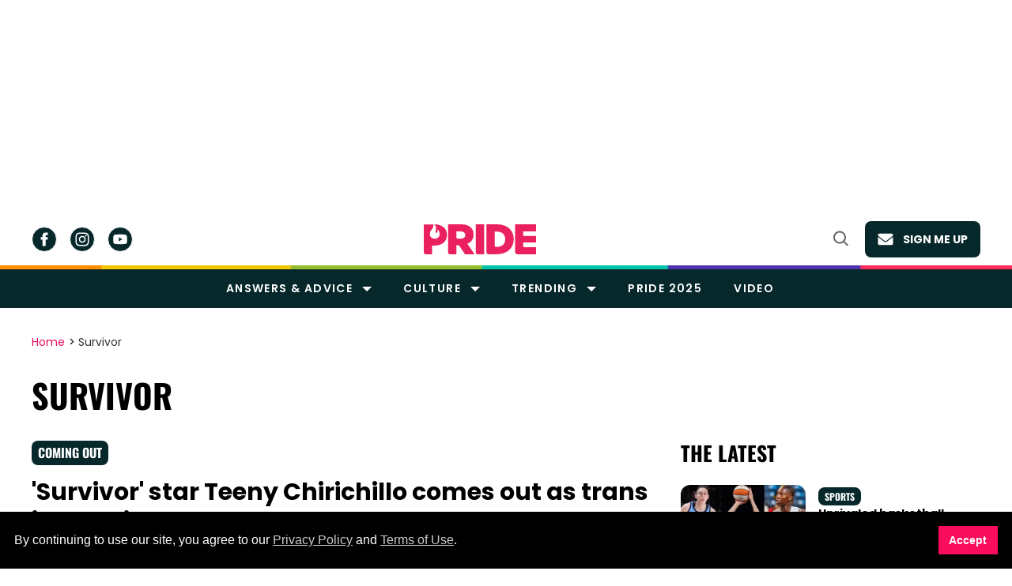

--- FILE ---
content_type: text/html; charset=utf-8
request_url: https://www.google.com/recaptcha/api2/aframe
body_size: 267
content:
<!DOCTYPE HTML><html><head><meta http-equiv="content-type" content="text/html; charset=UTF-8"></head><body><script nonce="F4nnpuXqv8Q7AxWjuItpvQ">/** Anti-fraud and anti-abuse applications only. See google.com/recaptcha */ try{var clients={'sodar':'https://pagead2.googlesyndication.com/pagead/sodar?'};window.addEventListener("message",function(a){try{if(a.source===window.parent){var b=JSON.parse(a.data);var c=clients[b['id']];if(c){var d=document.createElement('img');d.src=c+b['params']+'&rc='+(localStorage.getItem("rc::a")?sessionStorage.getItem("rc::b"):"");window.document.body.appendChild(d);sessionStorage.setItem("rc::e",parseInt(sessionStorage.getItem("rc::e")||0)+1);localStorage.setItem("rc::h",'1769475081173');}}}catch(b){}});window.parent.postMessage("_grecaptcha_ready", "*");}catch(b){}</script></body></html>

--- FILE ---
content_type: application/javascript
request_url: https://console.adgrid.io/adgrid-build/pride-com/revenue-grid-lib.js?20574
body_size: 69905
content:
/*! AdGridBuildVersion:20574 */!function(e){var t={};function r(i){if(t[i])return t[i].exports;var n=t[i]={i:i,l:!1,exports:{}};return e[i].call(n.exports,n,n.exports,r),n.l=!0,n.exports}r.m=e,r.c=t,r.d=function(e,t,i){r.o(e,t)||Object.defineProperty(e,t,{enumerable:!0,get:i})},r.r=function(e){"undefined"!=typeof Symbol&&Symbol.toStringTag&&Object.defineProperty(e,Symbol.toStringTag,{value:"Module"}),Object.defineProperty(e,"__esModule",{value:!0})},r.t=function(e,t){if(1&t&&(e=r(e)),8&t)return e;if(4&t&&"object"==typeof e&&e&&e.__esModule)return e;var i=Object.create(null);if(r.r(i),Object.defineProperty(i,"default",{enumerable:!0,value:e}),2&t&&"string"!=typeof e)for(var n in e)r.d(i,n,function(t){return e[t]}.bind(null,n));return i},r.n=function(e){var t=e&&e.__esModule?function(){return e.default}:function(){return e};return r.d(t,"a",t),t},r.o=function(e,t){return Object.prototype.hasOwnProperty.call(e,t)},r.p="",r(r.s=74)}([function(e,t,r){var i;function n(e,t){var r="undefined"!=typeof Symbol&&e[Symbol.iterator]||e["@@iterator"];if(!r){if(Array.isArray(e)||(r=o(e))||t&&e&&"number"==typeof e.length){r&&(e=r);var i=0,n=function(){};return{s:n,n:function(){return i>=e.length?{done:!0}:{done:!1,value:e[i++]}},e:function(e){throw e},f:n}}throw new TypeError("Invalid attempt to iterate non-iterable instance.\nIn order to be iterable, non-array objects must have a [Symbol.iterator]() method.")}var a,d=!0,s=!1;return{s:function(){r=r.call(e)},n:function(){var e=r.next();return d=e.done,e},e:function(e){s=!0,a=e},f:function(){try{d||null==r.return||r.return()}finally{if(s)throw a}}}}function a(e,t){return function(e){if(Array.isArray(e))return e}(e)||function(e,t){var r=null==e?null:"undefined"!=typeof Symbol&&e[Symbol.iterator]||e["@@iterator"];if(null!=r){var i,n,a,o,d=[],s=!0,l=!1;try{if(a=(r=r.call(e)).next,0===t){if(Object(r)!==r)return;s=!1}else for(;!(s=(i=a.call(r)).done)&&(d.push(i.value),d.length!==t);s=!0);}catch(e){l=!0,n=e}finally{try{if(!s&&null!=r.return&&(o=r.return(),Object(o)!==o))return}finally{if(l)throw n}}return d}}(e,t)||o(e,t)||function(){throw new TypeError("Invalid attempt to destructure non-iterable instance.\nIn order to be iterable, non-array objects must have a [Symbol.iterator]() method.")}()}function o(e,t){if(e){if("string"==typeof e)return d(e,t);var r=Object.prototype.toString.call(e).slice(8,-1);return"Object"===r&&e.constructor&&(r=e.constructor.name),"Map"===r||"Set"===r?Array.from(e):"Arguments"===r||/^(?:Ui|I)nt(?:8|16|32)(?:Clamped)?Array$/.test(r)?d(e,t):void 0}}function d(e,t){(null==t||t>e.length)&&(t=e.length);for(var r=0,i=new Array(t);r<t;r++)i[r]=e[r];return i}function s(e,t){var r=Object.keys(e);if(Object.getOwnPropertySymbols){var i=Object.getOwnPropertySymbols(e);t&&(i=i.filter((function(t){return Object.getOwnPropertyDescriptor(e,t).enumerable}))),r.push.apply(r,i)}return r}function l(e){return(l="function"==typeof Symbol&&"symbol"==typeof Symbol.iterator?function(e){return typeof e}:function(e){return e&&"function"==typeof Symbol&&e.constructor===Symbol&&e!==Symbol.prototype?"symbol":typeof e})(e)}function c(e,t){for(var r=0;r<t.length;r++){var i=t[r];i.enumerable=i.enumerable||!1,i.configurable=!0,"value"in i&&(i.writable=!0),Object.defineProperty(e,p(i.key),i)}}function u(e,t,r){return(t=p(t))in e?Object.defineProperty(e,t,{value:r,enumerable:!0,configurable:!0,writable:!0}):e[t]=r,e}function p(e){var t=function(e,t){if("object"!=l(e)||!e)return e;var r=e[Symbol.toPrimitive];if(void 0!==r){var i=r.call(e,t||"default");if("object"!=l(i))return i;throw new TypeError("@@toPrimitive must return a primitive value.")}return("string"===t?String:Number)(e)}(e,"string");return"symbol"==l(t)?t:String(t)}var f=r(80),g=r(19),m=0,h=function(){function e(){!function(e,t){if(!(e instanceof t))throw new TypeError("Cannot call a class as a function")}(this,e)}var t,r,i;return t=e,i=[{key:"injectStylesheet",value:function(e,t){var r=document.createElement("style");r.id=t,r.innerHTML=e,document.body.appendChild(r)}},{key:"singletonEnforcer",value:function(e){var t=null;return{get instance(){return t||(t=new e),t}}}}],(r=null)&&c(t.prototype,r),i&&c(t,i),Object.defineProperty(t,"prototype",{writable:!1}),e}();i=h,u(h,"windowTopDocument",window.document),u(h,"watchIdleTime",(function(e,t){var r,i=function(e,t){r&&clearInterval(r),m=0,r=setInterval((function(){++m%t==0&&e()}),1e3)},n=function(){i(e,t)};window.onload=n,window.onmousemove=n,window.onmousedown=n,window.ontouchstart=n,window.onclick=n,window.onkeypress=n,i(e,t)})),u(h,"getIdleTime",(function(){return m||0})),u(h,"createAdGridElement",(function(e){var t=document.createElement("div"),r=function(e){for(var t=1;t<arguments.length;t++){var r=null!=arguments[t]?arguments[t]:{};t%2?s(Object(r),!0).forEach((function(t){u(e,t,r[t])})):Object.getOwnPropertyDescriptors?Object.defineProperties(e,Object.getOwnPropertyDescriptors(r)):s(Object(r)).forEach((function(t){Object.defineProperty(e,t,Object.getOwnPropertyDescriptor(r,t))}))}return e}({"data-ad-grid-is-processed":"false"},e);return i.setMultipleAttributes(t,r),t})),u(h,"addJS",(function(e){return new Promise((function(t){var r=document.createElement("script");r.async=!0,r.src=e,r.onload=t,i.windowTopDocument.head.appendChild(r)}))})),u(h,"detectDevice",(function(){return/(?:phone|windows\s+phone|ipod|blackberry|(?:android|bb\d+|meego|silk|googlebot) .+?mobile|palm|windows\s+ce|opera mini|avantgo|docomo)/i.test(navigator.userAgent)?"mobile":/(?:ipad|playbook|(?:android|bb\d+|meego|silk)(?! .+? mobile))/i.test(navigator.userAgent)?"tablet":"desktop"})),u(h,"getSetCookie",(function(e,t){var r=arguments.length>2&&void 0!==arguments[2]?arguments[2]:[];if(1===arguments.length)return f.get(e);arguments.length>1&&f.set(e,t,r)})),u(h,"expireCookie",(function(e){var t=arguments.length>1&&void 0!==arguments[1]?arguments[1]:[];f.expire(e,t)})),u(h,"debounceFunc",(function(e,t){var r,i=!(arguments.length>2&&void 0!==arguments[2])||arguments[2],n=arguments.length>3?arguments[3]:void 0;return function(){i&&(window.detectPageScrolling=!0);var a=this,o=arguments,d=function(){r=null,n||e.apply(a,o)},s=n&&!r;clearTimeout(r),r=setTimeout(d,t),s&&e.apply(a,o)}})),u(h,"getQueryParams",window.top.location.search.substr(1).split("&").reduce((function(e,t){var r=a(t.split("="),2),i=r[0],n=r[1];return e.set(i,n||!0),e}),new Map)),u(h,"getQueryParamObj",(function(){return new URLSearchParams(window.top.location.search)})),u(h,"getQueryParamValueFromUrl",(function(e){var t=this.getQueryParamObj();return!!t.has(e)&&t.get(e)})),u(h,"getQueryParamsFromURL",(function(e){var t=arguments.length>1&&void 0!==arguments[1]?arguments[1]:"&",r=arguments.length>2&&void 0!==arguments[2]?arguments[2]:"=";return e.substr().split(t).reduce((function(e,t){var i=a(t.split(r),2),n=i[0],o=i[1];return e.set(n,o||!0),e}),new Map)})),u(h,"mapToObject",(function(e){return Array.from(e).reduce((function(e,t){var r=a(t,2),i=r[0],n=r[1];return Object.assign(e,u({},i,n))}),{})})),u(h,"isEmpty",(function(e){if(function e(t){return Array.isArray(t)&&t.every(e)}(e))return!0;if("object"===l(e)){var t;for(var r in e){if("function"==typeof e[0])return!1;if(0!==Object.keys(e[r]).length)return!1;t=!0}return t}return!1})),u(h,"setMultipleAttributes",(function(e,t){Object.keys(t).forEach((function(r){e.setAttribute(r,t[r])}))})),u(h,"smartFilter",(function(e,t){var r=[],i=[];return e.forEach((function(e){t(e)?r.push(e):i.push(e)})),{doesPassFilter:r,doesNotPassFilter:i}})),u(h,"isBodyTagPresent",(function(){return!!window.document.body||!1})),u(h,"onDOMContentLoad",(function(e){"interactive"===window.document.readyState||"complete"===window.document.readyState?e():window.addEventListener("DOMContentLoaded",e)})),u(h,"checkSizeMappingWithCurretnViewport",(function(e){var t=g.getSlot(e).getAttr("sizeMapMinMax"),r=!1;return t.forEach((function(e){!r&&winWidth>=e[0]&&winWidth<=e[1]&&(r=!0)})),r})),u(h,"checkUrl",(function(e){var t=arguments.length>1&&void 0!==arguments[1]&&arguments[1],r=arguments.length>2&&void 0!==arguments[2]?arguments[2]:window.top.location.pathname;if("/*"===e)return!0;var i=!1;return t&&(r="".concat(r).concat(window.location.search)),"/"===e?e===r&&(i=!0):e.includes("*")?r.includes(e.replace("*",""))&&(i=!0):e===r&&(i=!0),i})),u(h,"checkUrls",(function(e){var t=arguments.length>1&&void 0!==arguments[1]&&arguments[1],r=arguments.length>2&&void 0!==arguments[2]?arguments[2]:window.top.location.pathname;if(void 0===e)return!1;var a=!1;if(Array.isArray(e)){var o,d=n(e);try{for(d.s();!(o=d.n()).done;){var s=o.value;if(a=i.checkUrl(s,t,r))break}}catch(e){d.e(e)}finally{d.f()}}else a=i.checkUrl(e,t,r);return a})),u(h,"isSubStringMatched",(function(e,t){if(!1==!!e||!1==!!t)return!1;var r=!1;Array.isArray(e)?r=!!e.find((function(e){if(t.includes(e))return!0})):r=t.includes(e);return r})),u(h,"isAllowForTheCurrentUserAgent",(function(e){var t="";window.navigator&&(t=window.navigator.userAgent);var r=e.includeUserAgent,n=e.excludeUserAgent;if(!1==!!r&&!1==!!n)return!0;if(n){var a=n.replace(/\r\n/g,"\n").split("\n");if(i.isSubStringMatched(a,t))return!1}if(r){var o=r.replace(/\r\n/g,"\n").split("\n");return i.isSubStringMatched(o,t)}return!0})),u(h,"isAllowForTheCurrentUrl",(function(e){var t=e.inclutionsUrls,r=e.exclutionsUrls;if(!1==!!t&&!1==!!r)return!1;if(r){var n=r.replace(/\r\n/g,"\n").split("\n");if(i.checkUrls(n))return!1}if(t){var a=t.replace(/\r\n/g,"\n").split("\n");return i.checkUrls(a)}return!1})),u(h,"convertStringToSiteUrl",(function(){var e=arguments.length>0&&void 0!==arguments[0]?arguments[0]:"";return 0===e.length?"":e.toLowerCase().replace(/ {3}/g," ").replace(/ {2}/g," ").replace(/ /g,"-").replace(/[^\w-]+/g,"").replace(/--/g,"-")})),u(h,"getApplicationIdJsonData",(function(){var e=[],t=document.querySelectorAll('script[type="application/ld+json"]');if(!t||!t.length)return e;if(void 0===t[0])return e;var r=t[0].textContent;if(void 0===r||!r||null===r)return e;var i=JSON.parse(r);return void 0===i["@graph"]?e:i["@graph"]})),u(h,"getSchemaData",(function(){for(var e=["Article","Blog","News","WebPage"],t={},r=i.getApplicationIdJsonData(),n=r.length,a=0;n>a;a++)try{if("continue"===function(){if(void 0!==t.pageType)return"continue";if(void 0===r[a]["@type"])return"continue";r[a].keywords&&Array.isArray(r[a].keywords)&&(t.keywords=r[a].keywords.join());var i=r[a]["@type"];Array.isArray(i)&&(i=i.join());var n=e.filter((function(e){return i.includes(e)}));t.pageType=n.pop()||""}())continue}catch(e){console.log(e)}return t})),u(h,"getYoastValue",(function(e){var t="",r=document.querySelectorAll('script[type="application/ld+json"]');if(!r||!r.length)return t;for(var i=0;r.length>i;i++){var n=r[i],a=n.classList;if(a){var o=a.contains("yoast-schema-graph"),d=n.textContent;if(o&&d)for(var s=JSON.parse(d)["@graph"],l=0;s.length>l;l++)if(s[l][e]){t=s[l][e];break}}}return t})),u(h,"checkCurrentPath",(function(e){var t=window.top.location.pathname;if("/*"===e||e===t)return!0;var r=e.indexOf("*");return-1!==r&&t.includes(e.slice(0,r))})),e.exports=h},function(e,t,r){function i(e,t){var r=Object.keys(e);if(Object.getOwnPropertySymbols){var i=Object.getOwnPropertySymbols(e);t&&(i=i.filter((function(t){return Object.getOwnPropertyDescriptor(e,t).enumerable}))),r.push.apply(r,i)}return r}function n(e){for(var t=1;t<arguments.length;t++){var r=null!=arguments[t]?arguments[t]:{};t%2?i(Object(r),!0).forEach((function(t){l(e,t,r[t])})):Object.getOwnPropertyDescriptors?Object.defineProperties(e,Object.getOwnPropertyDescriptors(r)):i(Object(r)).forEach((function(t){Object.defineProperty(e,t,Object.getOwnPropertyDescriptor(r,t))}))}return e}function a(e){return(a="function"==typeof Symbol&&"symbol"==typeof Symbol.iterator?function(e){return typeof e}:function(e){return e&&"function"==typeof Symbol&&e.constructor===Symbol&&e!==Symbol.prototype?"symbol":typeof e})(e)}function o(e){return function(e){if(Array.isArray(e))return d(e)}(e)||function(e){if("undefined"!=typeof Symbol&&null!=e[Symbol.iterator]||null!=e["@@iterator"])return Array.from(e)}(e)||function(e,t){if(!e)return;if("string"==typeof e)return d(e,t);var r=Object.prototype.toString.call(e).slice(8,-1);"Object"===r&&e.constructor&&(r=e.constructor.name);if("Map"===r||"Set"===r)return Array.from(e);if("Arguments"===r||/^(?:Ui|I)nt(?:8|16|32)(?:Clamped)?Array$/.test(r))return d(e,t)}(e)||function(){throw new TypeError("Invalid attempt to spread non-iterable instance.\nIn order to be iterable, non-array objects must have a [Symbol.iterator]() method.")}()}function d(e,t){(null==t||t>e.length)&&(t=e.length);for(var r=0,i=new Array(t);r<t;r++)i[r]=e[r];return i}function s(e,t){for(var r=0;r<t.length;r++){var i=t[r];i.enumerable=i.enumerable||!1,i.configurable=!0,"value"in i&&(i.writable=!0),Object.defineProperty(e,c(i.key),i)}}function l(e,t,r){return(t=c(t))in e?Object.defineProperty(e,t,{value:r,enumerable:!0,configurable:!0,writable:!0}):e[t]=r,e}function c(e){var t=function(e,t){if("object"!=a(e)||!e)return e;var r=e[Symbol.toPrimitive];if(void 0!==r){var i=r.call(e,t||"default");if("object"!=a(i))return i;throw new TypeError("@@toPrimitive must return a primitive value.")}return("string"===t?String:Number)(e)}(e,"string");return"symbol"==a(t)?t:String(t)}var u=r(0),p=function(){function e(){!function(e,t){if(!(e instanceof t))throw new TypeError("Cannot call a class as a function")}(this,e)}var t,r,i;return t=e,i=[{key:"getTimeSinceLoaded",value:function(){var t=(new Date).getTime();return window.hasOwnProperty("performance")&&(t=performance.now()-e.initialLoad),t=t<1e3?"".concat(t.toFixed(2),"ms"):"".concat((t/1e3).toFixed(2),"s")}},{key:"log",value:function(t){var r=arguments.length>1&&void 0!==arguments[1]?arguments[1]:[],i=arguments.length>2?arguments[2]:void 0,n=arguments.length>3?arguments[3]:void 0;if(u.getQueryParams.has("adg_debug")){var a;n||(n=e.colors.normal());var d=r.length>0?"Tags: [".concat(r.reduce((function(e,t,r){return e+(r>0?" ":"")+t}),""),"]"):"[No Tags]",s=Object.values(n).map((function(e){return"color:".concat(e,";")}));(a=console).log.apply(a,["%c[".concat(e.getTimeSinceLoaded(),"] %cModule: [").concat(t,"] %c").concat(d," %c").concat(i)].concat(o(s)))}}}],(r=null)&&s(t.prototype,r),i&&s(t,i),Object.defineProperty(t,"prototype",{writable:!1}),e}();l(p,"initialLoad",null),l(p,"colors",{default:{time:"black",mod:"black",tags:"black",message:"black"},normal:function(){return n(n({},this.default),{},{message:"green"})},warning:function(){return n(n({},this.default),{},{message:"magenta"})},error:function(){return n(n({},this.default),{},{message:"red"})}}),e.exports=p},function(e,t,r){function i(e){return(i="function"==typeof Symbol&&"symbol"==typeof Symbol.iterator?function(e){return typeof e}:function(e){return e&&"function"==typeof Symbol&&e.constructor===Symbol&&e!==Symbol.prototype?"symbol":typeof e})(e)}function n(e,t){for(var r=0;r<t.length;r++){var i=t[r];i.enumerable=i.enumerable||!1,i.configurable=!0,"value"in i&&(i.writable=!0),Object.defineProperty(e,a(i.key),i)}}function a(e){var t=function(e,t){if("object"!=i(e)||!e)return e;var r=e[Symbol.toPrimitive];if(void 0!==r){var n=r.call(e,t||"default");if("object"!=i(n))return n;throw new TypeError("@@toPrimitive must return a primitive value.")}return("string"===t?String:Number)(e)}(e,"string");return"symbol"==i(t)?t:String(t)}var o=r(9).parsedConfigs,d=function(){function e(){!function(e,t){if(!(e instanceof t))throw new TypeError("Cannot call a class as a function")}(this,e)}var t,r,i;return t=e,i=[{key:"allConfig",value:function(){var e=o.domainConf,t={};return topLevelDomain&&(t=e[topLevelDomain]),t}}],(r=null)&&n(t.prototype,r),i&&n(t,i),Object.defineProperty(t,"prototype",{writable:!1}),e}();e.exports=d},function(e,t,r){var i=r(51),n="object"==typeof self&&self&&self.Object===Object&&self,a=i||n||Function("return this")();e.exports=a},function(e,t,r){var i;function n(e){return(n="function"==typeof Symbol&&"symbol"==typeof Symbol.iterator?function(e){return typeof e}:function(e){return e&&"function"==typeof Symbol&&e.constructor===Symbol&&e!==Symbol.prototype?"symbol":typeof e})(e)}function a(e,t){for(var r=0;r<t.length;r++){var i=t[r];i.enumerable=i.enumerable||!1,i.configurable=!0,"value"in i&&(i.writable=!0),Object.defineProperty(e,d(i.key),i)}}function o(e,t,r){return(t=d(t))in e?Object.defineProperty(e,t,{value:r,enumerable:!0,configurable:!0,writable:!0}):e[t]=r,e}function d(e){var t=function(e,t){if("object"!=n(e)||!e)return e;var r=e[Symbol.toPrimitive];if(void 0!==r){var i=r.call(e,t||"default");if("object"!=n(i))return i;throw new TypeError("@@toPrimitive must return a primitive value.")}return("string"===t?String:Number)(e)}(e,"string");return"symbol"==n(t)?t:String(t)}var s=r(1),l=r(84),c=r(0),u=r(5),p=r(2).allConfig(),f=function(){function e(){!function(e,t){if(!(e instanceof t))throw new TypeError("Cannot call a class as a function")}(this,e)}var t,r,i;return t=e,i=[{key:"listenForTabChange",value:function(){var e=this;window.document.addEventListener("visibilitychange",(function(){e.tabChangeCallbacks.forEach((function(e){e()}))}))}},{key:"initVideoViewability",value:function(){var e=this;this.viewabilityObserver=new IntersectionObserver((function(t){t[0].boundingClientRect.width>0&&t[0].boundingClientRect.height>0&&(t[0].intersectionRatio>=.7?(e.observedAdUnits[t[0].target.id].resolveFunction(),e.observedAdUnits[t[0].target.id].PAV="1_".concat(topLevelDomain),e.observedAdUnits[t[0].target.id].resolveFunction(t[0].target.id),s.log(e.moduleName,["PAV","Video"],"".concat(t[0].target.id," PAV 1, intersection ratio of ").concat(t[0].intersectionRatio))):(e.observedAdUnits[t[0].target.id].PAV="0_".concat(topLevelDomain),s.log(e.moduleName,["PAV","Video"],"".concat(t[0].target.id," PAV 0, intersection ratio of ").concat(t[0].intersectionRatio))))}),{threshold:[.7,1]})}},{key:"videoViewability",value:function(e,t){this.viewabilityObserver||this.initVideoViewability(),this.observedAdUnits[e.id]||(this.observedAdUnits[e.id]={},this.observedAdUnits[e.id].resolveFunction=t,this.viewabilityObserver.observe(e),this.isScrolling||t())}},{key:"viewabilityStatus",value:function(e){var t=arguments.length>1&&void 0!==arguments[1]?arguments[1]:this.padding,r=arguments.length>2&&void 0!==arguments[2]?arguments[2]:this.margin,i=arguments.length>3&&void 0!==arguments[3]?arguments[3]:this.lazyLoadBuffer;if(null===e)return{margin:{bottom:!0},padded:!0,strict:!0,half:!0,full:!0,halfWithBuffer:!0,seventyPercent:!0,ninetyPercent:!0,hundredPercent:!0,out:!0,aboveFold:!0,belowFold:!0};function n(e){return e.getBoundingClientRect().top+c.windowTopDocument.documentElement.scrollTop}function a(e){return e.getBoundingClientRect().bottom+c.windowTopDocument.documentElement.scrollTop}var o=Math.round(n(e)),d=a(e),l=e.scrollHeight,u=l/2,p=u<11?this.getAdMaxHeight(e.id):u,f=.7*l,g=Math.round(c.windowTopDocument.documentElement.scrollTop),m=.9*l,h=window.top.innerHeight,b=t/100*h,v=r/100*h,y=e.getBoundingClientRect(),w=o+l+b>=g,I=o-b<=g+h,S=o>g&&o+l<g+h,_=w&&I,A=Math.round(h*i/100),x=g-A,P=g+h+A,k=o+u+20<=g+h&&o+u+20>=g,T=o+p+20<=g+h&&o+p+20>=g,C=o<=P&&o>=x,j={top:g+h>o+f&&o+f>g,bottom:g+h>d-f&&d-f>g},O={top:g+h>o+m&&o+m>g,bottom:g+h>d-m&&d-m>g},H={top:g+h>o+l&&o+l>g,bottom:g+h>d-l&&d-l>g},L=y.bottom<0,E=y.top>h,N={margin:{bottom:o+u+v<=h+g},padded:_,strict:S,half:k,full:T,halfWithBuffer:C,seventyPercent:j.top&&j.bottom,ninetyPercent:O.top&&O.bottom,hundredPercent:H.top&&H.bottom,out:L||E,aboveFold:L,belowFold:E};return s.log(this.moduleName,[e.id||e.nodeName.toLowerCase()],Object.keys(N).reduce((function(e,t){return N[t]?e+="".concat(t,": ").concat(N[t],"; "):e}),"Results: ")),(N.strict||N.halfInView)&&N.outOfViewport&&s.log(this.moduleName,["Error"],"Contradictory Viewability",s.colors.error()),N}}],(r=null)&&a(t.prototype,r),i&&a(t,i),Object.defineProperty(t,"prototype",{writable:!1}),e}();i=f,o(f,"moduleName","Viewability"),o(f,"padding",50),o(f,"margin",50),o(f,"lastScrollTop",0),o(f,"isScrolling",!1),o(f,"scrollDirection",null),o(f,"scrollPromise",null),o(f,"lazyLoadBuffer",0),o(f,"defaultBuffer",0),o(f,"viewabilityObserver",null),o(f,"observedAdUnits",{}),o(f,"inViewPercentage",{}),o(f,"adRenderWithoutIframe",{}),o(f,"adhesionSlots",[]),o(f,"tabChangeCallbacks",[]),o(f,"getViewportWidth",(function(){return window.top.innerWidth||window.top.document.documentElement.clientWidth})),o(f,"lastViewportWidth",i.getViewportWidth()),o(f,"checkViewportChange",(function(){var e=!1,t=i.getViewportWidth();return i.lastViewportWidth>768&&t<768?(s.log(i.moduleName,["Resize"],"The page resized from bigger than 768 width to less than 768",s.colors.normal()),e=!0):i.lastViewportWidth<768&&t>768?(s.log(i.moduleName,["Resize"],"The page resized from smaller than 768 width to bigger than 768",s.colors.normal()),e=!0):i.lastViewportWidth<1024&&t>1024?(s.log(i.moduleName,["Resize"],"The page resized from smaller than 1024 width to bigger than 1024",s.colors.normal()),e=!0):i.lastViewportWidth>1024&&t<1024?(s.log(i.moduleName,["Resize"],"The page resized from bigger than 1024 width to smaller than 1024",s.colors.normal()),e=!0):(s.log(i.moduleName,["Error"],"The page resized but did not trigger a refresh call",s.colors.error()),e=!1),i.lastViewportWidth=i.getViewportWidth(),e})),o(f,"predictViewability",(function(e){var t,r;if("adhesion"===e.getAttribute("data-position")){if("0px"===window.getComputedStyle(e).height){var n=e.style.height;e.style.height="20px",t=i.viewabilityStatus(e),e.style.height=n}else t=i.viewabilityStatus(e);r={full:t.full,half:t.half,ninetyPercent:t.ninetyPercent,hundredPercent:t.hundredPercent}}else r={full:(t=i.viewabilityStatus(e)).full,half:t.half,ninetyPercent:t.ninetyPercent,hundredPercent:t.hundredPercent};i.scrollDirection&&t.padded&&t[{up:"aboveFold",down:"belowFold"}[i.scrollDirection]];return{full:r.full,half:r.half,ninetyPercent:r.ninetyPercent,hundredPercent:r.hundredPercent}})),o(f,"getViewabilityPercentage",(function(e){if(i.adRenderWithoutIframe[e])return{full:!0,half:!0,fiftyOne:!0,sixtyPercent:!0,ninetyPercent:!0,hundredPercent:!0};var t=!1,r=!1,n=!1,a=!1,o=!1;return i.inViewPercentage[e]>49&&(t=!0),i.inViewPercentage[e]>50&&(r=!0),i.inViewPercentage[e]>59&&(n=!0),i.inViewPercentage[e]>89&&(a=!0),100==i.inViewPercentage[e]&&(o=!0),{full:t,half:t,fiftyOne:r,sixtyPercent:n,ninetyPercent:a,hundredPercent:o}})),o(f,"getScrollDirection",(function(){var e=window.pageYOffset||document.documentElement.scrollTop;if(e===i.lastScrollTop)return null;var t=e>i.lastScrollTop?"down":"up";s.log(i.moduleName,["scrollDirection"],"Scrolling ".concat(t),s.colors.default),i.lastScrollTop=e,i.scrollDirection=t})),o(f,"initScrollPromise",(function(){var e;i.scrollPromise||(l.setConfig(),i.scrollPromise=new Promise((function(t){window.addEventListener("scroll",(function r(){i.isScrolling=!0,window.clearTimeout(e),c.onDOMContentLoad(i.getScrollDirection),e=setTimeout((function(){c.onDOMContentLoad((function(){return l.countParagraphs(i.viewabilityStatus)})),s.log(i.moduleName,["scrollHasStopped"],"Scroll has stopped"),i.isScrolling=!1,t(r)}),66)}),{passive:!0})})))})),o(f,"getAdNameByAdId",(function(e){var t=e.split("_");return t.pop(),t.join("_")})),o(f,"getAdMaxHeight",(function(e){var t=i.getAdNameByAdId(e),r={leaderboard_ad:{desk:125,tab:45,mob:50},leaderboard_small_ad:{desk:125,tab:45,mob:50},adhesion_ad:{desk:0,tab:0,mob:25},native_ad:{desk:90,tab:90,mob:25},rightrail_ad:{desk:125,tab:125,mob:25},halfpage_ad:{desk:300,tab:300,mob:0},medium_rectangle_ad:{desk:125,tab:125,mob:125},square_ad:{desk:125,tab:125,mob:125},small_square_ad:{desk:100,tab:100,mob:100},skyscraper_ad:{desk:300,tab:300,mob:0}};return void 0===r[t]||void 0===r[t][deviceType]?0:r[t][deviceType]})),o(f,"checkInviewStatus",(function(e){var t=i.getAdNameByAdId(e);if(i.adhesionSlots.includes(t)&&p.adhesionRefreshAlways)return!0;var r=!1,n=u.elemById(e);p.disableRefreshOSViewport?r=i.getViewabilityPercentage(e).hundredPercent:r=!!i.lazyLoadBuffer?i.viewabilityStatus(n).halfWithBuffer:i.getViewabilityPercentage(e).fiftyOne;return r})),e.exports=f},function(e,t,r){function i(e){return(i="function"==typeof Symbol&&"symbol"==typeof Symbol.iterator?function(e){return typeof e}:function(e){return e&&"function"==typeof Symbol&&e.constructor===Symbol&&e!==Symbol.prototype?"symbol":typeof e})(e)}function n(e,t){for(var r=0;r<t.length;r++){var i=t[r];i.enumerable=i.enumerable||!1,i.configurable=!0,"value"in i&&(i.writable=!0),Object.defineProperty(e,o(i.key),i)}}function a(e,t,r){return(t=o(t))in e?Object.defineProperty(e,t,{value:r,enumerable:!0,configurable:!0,writable:!0}):e[t]=r,e}function o(e){var t=function(e,t){if("object"!=i(e)||!e)return e;var r=e[Symbol.toPrimitive];if(void 0!==r){var n=r.call(e,t||"default");if("object"!=i(n))return n;throw new TypeError("@@toPrimitive must return a primitive value.")}return("string"===t?String:Number)(e)}(e,"string");return"symbol"==i(t)?t:String(t)}var d=r(2).allConfig(),s=function(){function e(){!function(e,t){if(!(e instanceof t))throw new TypeError("Cannot call a class as a function")}(this,e)}var t,r,i;return t=e,i=[{key:"observer",value:function(t,r){var i=arguments.length>2&&void 0!==arguments[2]?arguments[2]:"default";!e.checkShadowRoot()||e.observerDomainConf&&e.observerAdSlotDetector||("domainConfig"===i&&(e.observerDomainConf=!0),"adSlotDetector"===i&&(e.observerAdSlotDetector=!0),e.shadowDomRootFound=!0,t.observe(e.getShadowRoot(),r))}},{key:"checkShadowRoot",value:function(){if(d.shadowDomHost){if(!document.querySelector(d.shadowDomHost))return!1;var e=document.querySelector(d.shadowDomHost).shadowRoot;return!(!e||"open"!==e.mode)&&e}return!1}},{key:"getShadowRoot",value:function(){return!!e.shadowDomRootFound&&e.checkShadowRoot()}},{key:"getElem",value:function(t){var r=e.getShadowRoot();return!!r&&r.querySelector(t)}},{key:"adIdInShadowDom",value:function(t){return t in e.adIdList}},{key:"elemById",value:function(t){return e.adIdInShadowDom(t)?e.getElem("#".concat(t)):document.getElementById(t)}},{key:"isShadowDomInjection",value:function(e){return!!(e.isShadowDomAd&&e.targetWrapper&&e.shadowdomWrapper)}}],(r=null)&&n(t.prototype,r),i&&n(t,i),Object.defineProperty(t,"prototype",{writable:!1}),e}();a(s,"moduleName","ShadowDom"),a(s,"adSlotTracker",{}),a(s,"adIdList",{}),a(s,"shadowDomRootFound",!1),a(s,"observerDomainConf",!1),a(s,"observerAdSlotDetector",!1),e.exports=s},function(e,t){e.exports=function(e){var t=typeof e;return null!=e&&("object"==t||"function"==t)}},function(e,t,r){var i=r(97),n=r(103);e.exports=function(e,t){var r=n(e,t);return i(r)?r:void 0}},function(e,t){e.exports=function(e){return null!=e&&"object"==typeof e}},function(e,t,r){var i=r(78);e.exports.parsedConfigs=i},function(e,t,r){function i(e,t){var r="undefined"!=typeof Symbol&&e[Symbol.iterator]||e["@@iterator"];if(!r){if(Array.isArray(e)||(r=function(e,t){if(!e)return;if("string"==typeof e)return n(e,t);var r=Object.prototype.toString.call(e).slice(8,-1);"Object"===r&&e.constructor&&(r=e.constructor.name);if("Map"===r||"Set"===r)return Array.from(e);if("Arguments"===r||/^(?:Ui|I)nt(?:8|16|32)(?:Clamped)?Array$/.test(r))return n(e,t)}(e))||t&&e&&"number"==typeof e.length){r&&(e=r);var i=0,a=function(){};return{s:a,n:function(){return i>=e.length?{done:!0}:{done:!1,value:e[i++]}},e:function(e){throw e},f:a}}throw new TypeError("Invalid attempt to iterate non-iterable instance.\nIn order to be iterable, non-array objects must have a [Symbol.iterator]() method.")}var o,d=!0,s=!1;return{s:function(){r=r.call(e)},n:function(){var e=r.next();return d=e.done,e},e:function(e){s=!0,o=e},f:function(){try{d||null==r.return||r.return()}finally{if(s)throw o}}}}function n(e,t){(null==t||t>e.length)&&(t=e.length);for(var r=0,i=new Array(t);r<t;r++)i[r]=e[r];return i}var a=r(79),o=r(11),d=r(46),s=r(19),l=r(81),c=r(5),u=r(47),p=r(83),f=r(12),g=r(20),m=r(48).default,h=r(4),b=r(0),v=r(15),y=r(1),w=r(2).allConfig();u.pbjsSetConfig(),u.registerEvents(),e.exports={disableDfpInitialLoad:!1,dfpSlots:[],processUnit:[],moduleName:"googleHelper",iuPath:null,lazyLoadData:{},hoverData:{},disableLazyload:!1,enableLazyload:!0,isMovTabActive:!0,shortDomainName:"",variableNameVal:[],refreshAdIdList:[],notRefreshAdIdList:[],stopRefreshForAdapterAdIdList:[],stopPrebidCallAdapterList:{},dynamicTld:!1,prebidTimeout:700,adPathData:{},activeViewData:{},slotNetworkPath:"",enableGdpr:!1,enableCcpa:!1,geofeedContinent:"",ccpaScriptLoaded:!1,isA9Enable:!1,adPositionIuPartsOverride:[],concatAdhesionStr:!1,childNetworkId:!1,disableRefreshOutsideViewport:!1,adhesionSlots:[],outOfPageSlots:[],outOfPageSlotsAdIdList:[],oopInfiniteScrollSlots:[],oopInfiniteScrollSlotsAdIdList:[],pavBuffer:0,stickyRefreshSizeAdIdList:[],dynamicFloorsData:{},dynamicFloorsBidCount:{},fetchMarginPercent:0,renderMarginPercent:0,mobileScaling:0,googletagPubAds:"",dfpInit:function(){if(!this.disableDfpInitialLoad){var e=this;if(this.isMovTabBrowserActive(),b.onDOMContentLoad(h.initScrollPromise),this.pavBuffer=w.pavBuffer||0,this.disableDfpInitialLoad=!0,googletag.cmd.push((function(){e.googletagPubAds=googletag.pubads(),googletag.pubads().disableInitialLoad(),w.enableNonPersonalizedAds&&googletag.pubads().setPrivacySettings({nonPersonalizedAds:!0}),w.enableRestrictDataProcessing&&googletag.pubads().setPrivacySettings({restrictDataProcessing:!0})})),void 0!==w.enableLazyload&&(this.enableLazyload=w.enableLazyload,this.fetchMarginPercent=void 0!==w.fetchMarginPercent?w.fetchMarginPercent:0,this.renderMarginPercent=void 0!==w.renderMarginPercent?w.renderMarginPercent:0,this.mobileScaling=void 0!==w.mobileScaling?Number.parseInt(w.mobileScaling):1),this.checkOverrideByUrlLazyload(),this.enableLazyload)if(y.log(this.moduleName,["dfpInit"],"Lazyload Enable Status: ".concat(this.enableLazyload)),googletag.cmd.push((function(){googletag.pubads().enableLazyLoad({fetchMarginPercent:e.fetchMarginPercent,renderMarginPercent:e.renderMarginPercent,mobileScaling:e.mobileScaling})})),603===(w.domainId||0))"desktop"!==b.detectDevice()&&googletag.cmd.push((function(){googletag.pubads().enableLazyLoad({fetchMarginPercent:0,renderMarginPercent:0,mobileScaling:1})}));var t=localStorage.getItem("ADGRID-DYNAMIC-FLOORS-V2");t&&(this.dynamicFloorsData=JSON.parse(t))}},checkOverrideByUrlLazyload:function(){if(void 0!==w.overrideByUrl){var e=w.overrideByUrl;for(var t in e.settings){var r=e.settings[t];if(r.url){var i=r.url;i=i.replace(/\r\n/g,"\n").split("\n"),b.checkUrls(i,r.exactMatch)&&(this.enableLazyload=!!r.enableLazyload,this.enableLazyload&&(this.fetchMarginPercent=void 0!==r.fetchMarginPercent?r.fetchMarginPercent:0,this.renderMarginPercent=void 0!==r.renderMarginPercent?r.renderMarginPercent:0,this.mobileScaling=void 0!==r.mobileScaling?Number.parseInt(r.mobileScaling):1),r.lazyloadViewportBuffer&&(h.lazyLoadBuffer=r.lazyloadViewportBuffer))}}}},setNetowrkPath:function(e){this.slotNetworkPath=e},setAdPathData:function(){var e=this,t=s.getSlotTargeting();Object.keys(t).forEach((function(t){e.adPathData[t]=e.slotNetworkPath}))},cmdPush:function(e){var t=this,r=e.adName,i="";e.slotSize.length&&e.slotSize[0].length<1&&(e.slotSize[0]=[0,0]),googletag.cmd.push((function(){var n=t.sizeMap(e.adName),a=n.isFluidExists,o=n.sizeMapping;null===o&&(o=[]);var d=t.adPathData[e.adName];if(void 0!==advWrapper.slots[e.adId]){var s=advWrapper.slots[e.adId].networkPath;0!==s&&(d=s)}var l=c.elemById(e.adId);if(l){var u=l.dataset.adgridIuparts;void 0!==u&&u&&(d=u)}t.adPositionIuPartsOverride[e.adName]&&(d=t.adPositionIuPartsOverride[e.adName]);var p=topLevelDomain;t.dynamicTld&&(p="unmon_".concat(topLevelDomain));var g=googletag.pubads();if(t.childNetworkId){var h=d.split("/");h[1]="".concat(h[1],",").concat(t.childNetworkId),d=h.join("/")}t.concatAdhesionStr&&t.adhesionSlots.includes(r)&&(d="".concat(d).concat(t.concatAdhesionStr)),t.outOfPageSlots.includes(r)?(y.log(t.moduleName,[googletag],"googletag.defineOutOfPageSlot ".concat(e.adId)),i=googletag.defineOutOfPageSlot(d,e.adId).addService(googletag.pubads()).setTargeting("pos",e.adName).setTargeting("tld",p).addService(g),googletag.enableServices()):a?(y.log(t.moduleName,[googletag],"googletag.defineSlot ".concat(e.adId)),i=googletag.defineSlot(d,e.slotSize,e.adId).setTargeting("pos",e.adName).setTargeting("tld",p).addService(g)):(y.log(t.moduleName,[googletag],"googletag.defineSlot ".concat(e.adId)),i=googletag.defineSlot(d,e.slotSize,e.adId).defineSizeMapping(o).setTargeting("pos",e.adName).setTargeting("tld",p).addService(g));var b=new CustomEvent("adgridDefinedSlot",{detail:{slot:i,adId:e.adId}});document.dispatchEvent(b),f.instance.init(g);var v=new m(i,e.adId,e.adName);f.instance.addCustParams(),v.addScp(),googletag.pubads().enableAsyncRendering(),googletag.pubads().collapseEmptyDivs(),googletag.enableServices(),t.dfpSlots[e.adId]=i}))},addInterstitial:function(){var e=this;y.log(e.moduleName,["Interstitial"],"Calling addInterstitial"),window.pageLevel=window.pageLevel||f,window.slotLevel=window.slotLevel||m,googletag.cmd.push((function(){if(window.adGridInterstitialSlot=googletag.defineOutOfPageSlot(window.adGridInterstitialIuPath,googletag.enums.OutOfPageFormat.INTERSTITIAL),window.adGridInterstitialSlot){var t=googletag.pubads();window.adGridInterstitialSlot.addService(t),window.adGridInterstitialSlot.setTargeting("interstitial","true"),window.adGridInterstitialSlot.setTargeting("tld",topLevelDomain),window.adGridInterstitialSlot.setTargeting("PAV","0_".concat(topLevelDomain)),window.adGridInterstitialSlot.setTargeting("GMAV","0_".concat(topLevelDomain)),window.adGridInterstitialSlot.isIntersitial=!0,googletag.pubads().enableAsyncRendering(),googletag.enableServices(),window.pageLevel.instance.init(t),window.pageLevel.instance.addCustParams(),new m(window.adGridInterstitialSlot,window.adGridInterstitialIuPath).addScp(),googletag.display(window.adGridInterstitialSlot),y.log(e.moduleName,["Interstitial"],"Calling addInterstitial googletag.display")}}))},sizeMap:function(e){var t,r,i=s.getSlot(e).getAttr("sizeMap"),n=!1;return googletag.cmd.push((function(){t=googletag.sizeMapping(),i.forEach((function(e){e[1].length&&(e[1].filter((function(e){return"fluid"===e[0]})).length&&(n=!0),1===e[1].length&&"fluid"===e[1][0][0]?t=t.addSize(e[0],e[1][0]):e[1].length&&!e[1][0].length?t=t.addSize(e[0],[]):(r=(r=b.smartFilter(e[1],(function(e){return"fluid"!==e[0]}))).doesPassFilter,t=t.addSize(e[0],r)))})),t=t.build()})),{isFluidExists:n,sizeMapping:t}},processMouseMovement:function(e){this.checkMouseOver(e),this.checkMouseOut(e)},checkMouseOver:function(e){var t=this,r=c.elemById(e);null!==r&&r.addEventListener("mouseover",(function(){t.hoverData[e].isHover=!0,y.log(t.moduleName,["checkMouseOver"],"Hovering over ".concat(e))}),!1)},checkMouseOut:function(e){var t=this,r=c.elemById(e);null!==r&&r.addEventListener("mouseout",(function(){t.hoverData[e].isHover=!1,y.log(t.moduleName,["checkMouseOut"],"Hovering away from ".concat(e))}),!1)},cmdDisplay:function(e,t){var r=this;r.lazyLoadData[e]={lazyLoad:0},r.hoverData[e]={isHover:!1},r.processMouseMovement(e),advWrapper.processData(e),advWrapper.processIframe(e),googletag.cmd.push((function(){if(c.adIdInShadowDom(e)){var i=c.getElem("#".concat(e));googletag.display(i)}else googletag.display(e);r.willAdRefresh(e,t)&&r.refreshSlot(e)}))},cmdRemove:function(e){advWrapper.handleRemovedAdSlot(e)},willAdRefresh:function(e,t){var r=document.getElementById(e);if(void 0!==this.lazyLoadData[e]&&1===parseInt(this.lazyLoadData[e].lazyLoad))return!1;if(c.adIdInShadowDom(e))return this.lazyLoadData[e]={lazyLoad:1},!0;if(!!w.adhesionStyle&&!!w.adhesionStyle.renderOffset){var i=h.getAdNameByAdId(e);if(this.adhesionSlots.includes(i))return window.scrollY>=w.adhesionStyle.renderOffset&&(this.lazyLoadData[e]={lazyLoad:1},!0)}if(y.log(this.moduleName,["willAdRefresh",e],"Lazyload Enable Status: ".concat(this.enableLazyload)),!this.enableLazyload)return y.log(this.moduleName,["willAdRefresh",e],"Lazyload Enable Status is disabled"),this.lazyLoadData[e]={lazyLoad:1},!0;if(window.detectPageScrolling)return!1;y.log(this.moduleName,["willAdRefresh",e],"Lazyload Enable Status is enabled");var n=w.renderMarginPercent?parseInt(w.renderMarginPercent):1;return!!h.viewabilityStatus(r,0,0,n).halfWithBuffer&&(this.lazyLoadData[e]={lazyLoad:1},!0)},isHeaderBiddingDisable:function(){try{return v.isHeaderBiddingDisable(w)}catch(e){return!1}},refreshSlot:function(e){var t=advWrapper.slots;if(void 0===t[e]||void 0===t[e].slotName)return"";var r=t[e].slotName;void 0===o.values.hbSlotConfig||this.isHeaderBiddingDisable()||void 0===o.values.hbSlotConfig[r]?this.refreshSlotWithoutPrebid(e):this.enableGdpr&&"EU"===this.geofeedContinent?this.checkGdprCmpFuncExist(e):this.refreshSlotWithPrebid(e)},checkGdprCmpFuncExist:function(e){var t=this,r=setInterval((function(){i++,("function"==typeof __tcfapi||i>15)&&(t.refreshSlotWithPrebid(e),clearInterval(r))}),200),i=0},checkCcpaScriptLoaded:function(e){var t=this,r=setInterval((function(){i++,("function"==typeof window.__uspapi||i>15)&&(clearInterval(r),t.refreshSlotWithPrebid(e))}),200),i=0},alterTld:function(e){var t=this.variableNameVal;for(var r in t)if(t.hasOwnProperty(r)){var i=t[r];if(void 0!==e.getTargeting(r)&&void 0!==e.getTargeting(r)[0]&&e.getTargeting(r)[0].trim()===i.trim()){var n=e.getTargeting("TLD")[0];if(-1===n.indexOf("unmon_")){var a="unmon_".concat(n);e.getTargeting("TLD").length&&e.clearTargeting("TLD"),e.setTargeting("TLD",a)}}}},refreshSlotWithoutPrebid:function(e){var t=this;googletag.cmd.push((function(){var r=t.dfpSlots[e],i=Math.random().toString(36).substr(2,16);r.setTargeting("sttrackid",i),r.getTargeting("GMAV").length&&r.clearTargeting("GMAV"),r.setTargeting("GMAV","0_".concat(domainName)),t.setPav(r,e),t.setAudienceData(r),t.alterTld(r),t.updateRefreshPavGmav(r,e,"GMAV"),t.UpdateSizemappingForStickyRefreshSize(r,e),y.log(t.moduleName,[r,e],"Refreshing ".concat(r," with id of ").concat(e)),adg_gamoff||t.refreshTheAd(r),r.setTargeting("refresh_count","1")}))},refreshSlotWithPrebid:function(e){var t=window.adgridConfig||{},r=this,i={buckets:[{precision:2,min:0,max:50,increment:.01}]};googletag.cmd.push((function(){pbjs.que.push((function(){var n=r.dfpSlots[e],s=Math.random().toString(36).substr(2,16);n.setTargeting("sttrackid",s),n.getTargeting("GMAV").length&&n.clearTargeting("GMAV"),n.setTargeting("GMAV","0_".concat(domainName)),r.setPav(n,e),r.setAudienceData(n),r.alterTld(n);var c=advWrapper.slots[e].adName;void 0===u.processUnit[e]&&(u.processUnit[e]=1,r.processAdUnits(c,e));var f=r.getPrebidTimeout(e);adg_debug&&console.log("adId: ".concat(e," PrebidTimeout: ").concat(f," in pbjs seConfig")),advWrapper&&advWrapper.collectPrebidTimeoutData(e,f,"pbjs global config");var g={priceGranularity:i,enableSendAllBids:!1,targetingControls:{alwaysIncludeDeals:!0},cache:{url:"https://prebid.adnxs.com/pbc/v1/cache"},s2sConfig:{endpoint:"https://prebid.adnxs.com/pbs/v1/openrtb2/auction",syncEndpoint:"https://prebid.adnxs.com/pbs/v1/cookie_sync"},bidderTimeout:f,userSync:{filterSettings:{iframe:{bidders:"*",filter:"include"},image:{bidders:"*",filter:"include"}},syncEnabled:!0,iframeEnabled:!0,aliasSyncEnabled:!0,syncsPerBidder:8,syncDelay:3e3}};if(w.id5){var m=w.id5,h=m.partner?m.partner:"";if(h){g.userSync.auctionDelay=50,void 0===g.userSync.userIds&&(g.userSync.userIds=[]);var b="";void 0!==t&&void 0!==t.id5&&void 0!==t.id5.pd&&(b=t.id5.pd),g.userSync.userIds.push({name:"id5Id",params:{partner:h,pd:b},storage:{type:"html5",name:"id5id",expires:90,refreshInSeconds:28800}})}}if(w.liveramp){var v=w.liveramp,I=v.pi?v.pi:"",S=!!v.enableAtsAnalytics;I&&(void 0===g.userSync.userIds&&(g.userSync.userIds=[]),g.userSync.userIds.push({name:"identityLink",params:{pid:I},storage:{type:"cookie",name:"idl_env",expires:15,refreshInSeconds:1800}}),S&&pbjs.enableAnalytics([{provider:"atsAnalytics",options:{pid:I}}]))}if(w.unified){var _=w.unified,A=_.pid?_.pid:"";A&&(void 0===g.userSync.userIds&&(g.userSync.userIds=[]),g.userSync.userIds.push({name:"unifiedId",params:{url:"//match.adsrvr.org/track/rid?ttd_pid=".concat(A,"&fmt=json")},storage:{type:"cookie",name:"pbjs-unifiedid",expires:60}}))}if(w.unifiedId2){var x=w.unifiedId2,P=x.pkey?x.pkey:"",k=x.sid?x.sid:"";if(P&&k){void 0===g.userSync.userIds&&(g.userSync.userIds=[]);var T={};pbjs.getUserIds().uid2||t&&t.user&&t.user.email&&"undefined"!==t.user.email&&(T.email=t.user.email,T.serverPublicKey=P,T.subscriptionId=k,T.storage="cookie"),g.userSync.userIds.push({name:"uid2",params:T})}}if(w.unifiedEuid){var C=w.unifiedEuid,j=C.pkey?C.pkey:"",O=C.sid?C.sid:"";if(j&&O){void 0===g.userSync.userIds&&(g.userSync.userIds=[]);var H={};pbjs.getUserIds().euid||t&&t.user&&t.user.email&&"undefined"!==t.user.email&&(H.email=t.user.email,H.serverPublicKey=j,H.subscriptionId=O,H.storage="cookie"),g.userSync.userIds.push({name:"euid",params:H})}}var L=!1;w.permutive&&w.permutive.bidders&&(L=!0,g.realTimeData={auctionDelay:50,dataProviders:[{name:"permutive",waitForIt:!0,params:{acBidders:w.permutive.bidders}}]}),w.sharedId&&w.sharedId.enable&&(void 0===g.userSync.userIds&&(g.userSync.userIds=[]),g.userSync.userIds.push({name:"sharedId",storage:{type:"cookie",name:"_sharedid",expires:365}})),g=new p(g).iasRtdProvider(),w.sendAllBids&&(g.enableSendAllBids=!0);var E=!1;if(g.consentManagement={},r.enableCcpa&&window.__otccpaooLocation&&(E=!0,g.consentManagement.usp={cmpApi:"iab",timeout:8e3}),r.enableGdpr&&"function"==typeof __tcfapi&&(E=!0,g.consentManagement.gdpr={cmpApi:"iab",timeout:8e3,defaultGdprScope:!0},L&&(g.consentManagement.gdpr.rules=[{purpose:"storage",enforcePurpose:!0,enforceVendor:!0,vendorExceptions:["permutive"]},{purpose:"basicAds",enforcePurpose:!0,enforceVendor:!0,vendorExceptions:[]}])),E||delete g.consentManagement,g=r.setFloorsPrice(g,e),pbjs.setConfig(g),r.setFirstPartyData(),w.schain){var N=w.schain;if(N.global&&N.global.length>0&&pbjs.setConfig({schain:{validation:"relaxed",config:{ver:"1.0",complete:1,nodes:N.global}}}),N.bidder)for(var D in N.bidder)N.bidder.hasOwnProperty(D)&&pbjs.setBidderConfig({bidders:[D],config:{schain:{validation:"strict",config:{ver:"1.0",complete:1,nodes:[N.bidder[D]]}}}})}pbjs.setConfig({enableTIDs:!0}),r.removeAdapterFromAdUntis(pbjs.adUnits,e),new u(pbjs).overrideAdUnitBidder(e),new l(pbjs,a,r,e,n,r.isA9Enable).requestDisplayBids().then((function(t){var i=pbjs.getBidResponses(e);r.processDynamicFloorPrice(i,e);var a=t[0],s=pbjs.getHighestCpmBids([e]);if(void 0!==s[0]&&void 0!==s[0].bidder){var l=s[0].bidder,c="".concat(topLevelDomain,"_").concat(l);n.setTargeting("tld_hb_bidder",c);var u=w.adapterAllowRefresh||[];o.values.adapterListForStopRefresh.includes(l)&&(u[l]?(r.stopPrebidCallAdapterList[e]||(r.stopPrebidCallAdapterList[e]=[]),r.stopPrebidCallAdapterList[e].push(l)):r.stopRefreshForAdapterAdIdList.push(e))}var p=d.snowflakeBidders.amzn.keys;a.forEach((function(e){e.slotID===n.getSlotElementId()&&p.forEach((function(t){n.setTargeting(t,e[t])}))})),r.updateRefreshPavGmav(n,e,"GMAV"),r.UpdateSizemappingForStickyRefreshSize(n,e),pbjs.setTargetingForGPTAsync([e]),y.log(r.moduleName,["Prebid",e],"Refreshing ".concat(e)),r.checkInViewBeforeAdRender(n,e)&&!adg_gamoff?w.enableDoubleVerify&&void 0!==window.onDvtagReady&&"function"==typeof window.onDvtagReady?window.onDvtagReady((function(){r.refreshTheAd(n)})):r.refreshTheAd(n):r.notRefreshAdIdList.push(e),n.setTargeting("refresh_count","1")}))}))}))},processDynamicFloorPrice:function(e,t){var r=this;try{var i,n,a=["global","morning_6_12","afternoon_12_6","evening_6_12","midnight_12_6"],o=this.getDynamicFloorPriceTimeSlot();this.dynamicFloorsData[t]||function(e){r.dynamicFloorsData[e]=a.reduce((function(e,t){return e[t]={count:0,cpm:0},e}),{})}(t);var d=this.dynamicFloorsData[t],s=null==e||null===(i=e[t])||void 0===i||null===(n=i.bids)||void 0===n?void 0:n[1],l=null==s?void 0:s.cpm;void 0!==l?(d[o].cpm=l,d[o].count=0):d[o].count+=1,d[o].count>=3&&(d[o].cpm=0,d[o].count=0),localStorage.removeItem("ADGRID-DYNAMIC-FLOORS-V2"),localStorage.setItem("ADGRID-DYNAMIC-FLOORS-V2",JSON.stringify(r.dynamicFloorsData))}catch(e){console.error("Error processing dynamic floor price:",e)}},getDynamicFloorPriceTimeSlot:function(){var e=w.floorsPrice,t=(new Date).getHours(),r="global";if(e.hasTimeSlot){var i=[{start:6,end:12,label:"morning_6_12"},{start:12,end:18,label:"afternoon_12_6"},{start:18,end:24,label:"evening_6_12"},{start:0,end:6,label:"midnight_12_6"}].find((function(e){return t>=e.start&&t<e.end}));r=i?i.label:"global"}return r},setFloorsPrice:function(e,t){try{if(void 0===w.floorsPrice)return e;var r=w.floorsPrice,i=this.getDynamicFloorPriceTimeSlot(),n=function(){var e=r.bannerFloorsPrice||0;return e=r[i]||e}(),a=!!r.enableDynamicFloors&&r.enableDynamicFloors;if(!n&&!a)return e;if(a){var o=r.dynamicFloorsPercentage?r.dynamicFloorsPercentage:50,d=this.dynamicFloorsData[t]?this.dynamicFloorsData[t]:{},s=d[i]?d[i]:{},l=s.cpm?s.cpm:0;l&&o&&(l*=o/100,n=(l=parseFloat(l.toFixed(2)))>n?l:n)}return n?(e.floors={currency:"USD",schema:{fields:["mediaType"]},values:{banner:n}},e):e}catch(t){return console.log("%cAdGrid Floors Price Error: ".concat(t.message),"background-color: red; color: #eee; padding: 5px; font-size: 14px;"),e}},setFirstPartyData:function(){try{googletag.cmd.push((function(){pbjs.que.push((function(){var e={};e.site={domain:domainName||"",page:adgridCurPage||"",ref:document.referrer,keywords:""};var t=new URLSearchParams(window.location.search),r=t.get("s");null===r&&(r=t.get("q")),null===r&&(r=""),e.site.search=r||"";var i=window.safetag_fpd||{};if(void 0!==i.iab&&void 0!==i.iab.rtb){var n=i.iab.rtb;e.site.cat=n.cat||"",e.site.sectioncat=n.sectioncat||"",e.site.pagecat=n.pagecat||""}var a=b.getSchemaData();a&&(e.site.ext={data:{pageType:a.pageType||""}},e.site.keywords=a.keywords||"");var o=window.adgridConfig||{};if(void 0!==o.iab&&void 0!==o.iab.rtb){var d=o.iab.rtb;0===e.site.keywords.length&&void 0!==d.site&&(e.site.keywords=d.site.keywords||""),void 0!==d.user&&(e.user={},e.user.keywords=d.user.keywords||"")}pbjs.setConfig({ortb2:e})}))}))}catch(e){console.log("%cAdGrid First Party Data Error: ".concat(e.message),"background-color: red; color: #eee; padding: 5px; font-size: 14px;")}},refreshTheAd:function(e){try{this.googletagPubAds.refresh([e],{changeCorrelator:!1})}catch(e){console.log("%cGAM Refresh is not working for the error: ".concat(e.message),"background-color: red; color: #eee; padding: 5px; font-size: 14px;")}},removeAdapterFromAdUntis:function(e,t){if(Object.keys(this.stopPrebidCallAdapterList).length>0&&e.length>0){var r=this.stopPrebidCallAdapterList[t];if(r.length>0)for(var i in e){var n=e[i];if(n.code===t)for(var a in n.bids){var o=n.bids[a];r.includes(o.bidder)&&e[i].bids.splice(a,1)}}}},getPrebidTimeout:function(e){var t=c.elemById(e),r=h.viewabilityStatus(t,0,0,this.pavBuffer).halfWithBuffer?1:0,i=this.prebidTimeout;if(!w.optimizeBidding)return i;var n=w.optimizeBidding;return n.splitPrebidTimeout?!r&&n.outOfViewPrebidTimeout?n.outOfViewPrebidTimeout:n.inViewPrebidTimeout?n.inViewPrebidTimeout:i:n.globalPrebidTimeout},setPav:function(e,t){var r=this.getRefreshCountStatus(e),i=0;if(!r&&this.pavBuffer>0){var n=c.elemById(t);i=h.viewabilityStatus(n,0,0,this.pavBuffer).halfWithBuffer?1:0}else{i=g.instance.inViewItems.display[t].viewable?1:0}!r&&w.enableLazyload&&w.pav1WhenLLEnabled&&(i=1),e.getTargeting("PAV").length&&e.clearTargeting("PAV"),u.allPavList[t]=i,e.setTargeting("PAV","".concat(i,"_").concat(domainName))},setAudienceData:function(e){try{var t=window.adgridConfig.audiencedata||{},r=t.enable||!1;if(!r)return;var n=(window.adgridConfig||{}).kvp||{},a=t.keys||[];if(r){var o,d=i(a);try{for(d.s();!(o=d.n()).done;){var s=o.value;!e.getTargeting(s).length&&n[s]&&e.setTargeting(s,n[s])}}catch(e){d.e(e)}finally{d.f()}}}catch(e){console.log("%csetAudienceData Error: ".concat(e.message),"background-color: red; color: #eee; padding: 5px; font-size: 14px;")}},checkInViewBeforeAdRender:function(e,t){if(0===w.disableRefreshOSViewport||0!==w.lazyloadViewportBuffer)return!0;var r=!0,i=this.getRefreshCountStatus(e),n=this.activeViewData;return i&&(r=!1,void 0!==n[t]&&n[t]&&h.checkInviewStatus(t)&&(r=!0)),r},getRefreshCountStatus:function(e){var t=!1,r=e.getTargeting("refresh_count");return(Array.isArray(r)&&r.length>0&&"1"===r[0]||"1"===r)&&(t=!0),t},UpdateSizemappingForStickyRefreshSize:function(e,t,r){var i=this;this.getRefreshCountStatus(e)&&void 0!==i.stickyRefreshSizeAdIdList[t]&&googletag.cmd.push((function(){var r=googletag.sizeMapping().addSize([300,50],i.stickyRefreshSizeAdIdList[t]).build();e.defineSizeMapping(r)}))},updateRefreshPavGmav:function(e,t,r){if(this.getRefreshCountStatus(e)){e.getTargeting("refresh").length&&e.clearTargeting("refresh"),e.getTargeting("GMAV").length&&e.clearTargeting("GMAV");var i=this.activeViewData,n=h.getViewabilityPercentage(t),a=n.half,o=n.hundredPercent;this.disableRefreshOutsideViewport&&(a=n.hundredPercent),void 0!==i[t]&&i[t]&&a?e.setTargeting("refresh","1_".concat(domainName)):(e.getTargeting("PAV").length&&e.clearTargeting("PAV"),e.setTargeting("refresh","2_".concat(domainName)),e.setTargeting("PAV","0_".concat(domainName))),void 0!==i[t]&&i[t]&&o?e.setTargeting(r,"1_".concat(domainName)):e.setTargeting(r,"0_".concat(domainName))}var d=h.getAdNameByAdId(t);this.adhesionSlots.includes(d)&&(e.getTargeting("PAV").length&&e.clearTargeting("PAV"),e.setTargeting("PAV","1_".concat(domainName)))},getPossibleActiveView:function(e){var t;return this.isMovTabActive?(t=void 0===h.inViewPercentage[e]?h.predictViewability(document.getElementById(e)):h.getViewabilityPercentage(e),(e.includes("out_of_page")||e.includes("promo")||e.includes("native_ad")||e.includes("zergnet")||e.includes("sponsor")||e.includes("richmedia_ad"))&&(t.full=!1,t.half=!1,t.ninetyPercent=!1,t.hundredPercent=!1),{full:t.full,half:t.half,ninetyPercent:t.ninetyPercent,hundredPercent:t.hundredPercent}):0},processAdUnits:function(e,t){var r=new Array;r[t]=e,u.addAdUnits(r,o,s,this.dfpSlots)},refreshAdOnScrollResize:function(){var e=advWrapper.allAdDivId;for(var t in e)e.hasOwnProperty(t)&&this.willAdRefresh(t)&&this.refreshSlot(t)},isMovTabBrowserActive:function(){var e=this,t=function(){var e,t,r={hidden:"visibilitychange",webkitHidden:"webkitvisibilitychange",mozHidden:"mozvisibilitychange",msHidden:"msvisibilitychange"};for(e in r)if(r.hasOwnProperty(e)&&e in document){t=r[e];break}return function(r){return r&&document.addEventListener(t,r),!document[e]}}();t((function(){t()?e.isMovTabActive=!0:e.isMovTabActive=!1}));var r=void 0===document.documentMode,i=window.chrome;r&&!i?(window.addEventListener("focusin",(function(){e.isMovTabActive=!0}),!1),window.addEventListener("focusout",(function(){e.isMovTabActive=!1}),!1)):window.addEventListener?(window.addEventListener("focus",(function(){e.isMovTabActive=!0}),!1),window.addEventListener("blur",(function(){e.isMovTabActive=!1}),!1)):(window.attachEvent("focus",(function(){e.isMovTabActive=!0})),window.attachEvent("blur",(function(){e.isMovTabActive=!1})))}}},function(e,t){e.exports={values:{dfpAccount:123456,addKey:[],exclusionCat:[],exclusionUrl:[],hbSlotConfig:"",hbAdapterList:[],adaptersWithoutParams:["amx"],removeAdSizeFromPrebidCall:["fluid",1,2,3,4],adapterListForStopRefresh:["justpremium","ogury","kargo","gumgum"],pageAddKey:[],adDisable:!1,prebidEnable:!0},override:function(e){Object.assign(this.values,e)},getSlotPath:function(){return"/".concat(this.values.dfpAccount)},get:function(e){return this.values[e]}}},function(e,t,r){function i(e){return(i="function"==typeof Symbol&&"symbol"==typeof Symbol.iterator?function(e){return typeof e}:function(e){return e&&"function"==typeof Symbol&&e.constructor===Symbol&&e!==Symbol.prototype?"symbol":typeof e})(e)}function n(e,t){return function(e){if(Array.isArray(e))return e}(e)||function(e,t){var r=null==e?null:"undefined"!=typeof Symbol&&e[Symbol.iterator]||e["@@iterator"];if(null!=r){var i,n,a,o,d=[],s=!0,l=!1;try{if(a=(r=r.call(e)).next,0===t){if(Object(r)!==r)return;s=!1}else for(;!(s=(i=a.call(r)).done)&&(d.push(i.value),d.length!==t);s=!0);}catch(e){l=!0,n=e}finally{try{if(!s&&null!=r.return&&(o=r.return(),Object(o)!==o))return}finally{if(l)throw n}}return d}}(e,t)||s(e,t)||function(){throw new TypeError("Invalid attempt to destructure non-iterable instance.\nIn order to be iterable, non-array objects must have a [Symbol.iterator]() method.")}()}function a(e,t){var r=Object.keys(e);if(Object.getOwnPropertySymbols){var i=Object.getOwnPropertySymbols(e);t&&(i=i.filter((function(t){return Object.getOwnPropertyDescriptor(e,t).enumerable}))),r.push.apply(r,i)}return r}function o(e){for(var t=1;t<arguments.length;t++){var r=null!=arguments[t]?arguments[t]:{};t%2?a(Object(r),!0).forEach((function(t){u(e,t,r[t])})):Object.getOwnPropertyDescriptors?Object.defineProperties(e,Object.getOwnPropertyDescriptors(r)):a(Object(r)).forEach((function(t){Object.defineProperty(e,t,Object.getOwnPropertyDescriptor(r,t))}))}return e}function d(e){return function(e){if(Array.isArray(e))return l(e)}(e)||function(e){if("undefined"!=typeof Symbol&&null!=e[Symbol.iterator]||null!=e["@@iterator"])return Array.from(e)}(e)||s(e)||function(){throw new TypeError("Invalid attempt to spread non-iterable instance.\nIn order to be iterable, non-array objects must have a [Symbol.iterator]() method.")}()}function s(e,t){if(e){if("string"==typeof e)return l(e,t);var r=Object.prototype.toString.call(e).slice(8,-1);return"Object"===r&&e.constructor&&(r=e.constructor.name),"Map"===r||"Set"===r?Array.from(e):"Arguments"===r||/^(?:Ui|I)nt(?:8|16|32)(?:Clamped)?Array$/.test(r)?l(e,t):void 0}}function l(e,t){(null==t||t>e.length)&&(t=e.length);for(var r=0,i=new Array(t);r<t;r++)i[r]=e[r];return i}function c(e,t){for(var r=0;r<t.length;r++){var i=t[r];i.enumerable=i.enumerable||!1,i.configurable=!0,"value"in i&&(i.writable=!0),Object.defineProperty(e,p(i.key),i)}}function u(e,t,r){return(t=p(t))in e?Object.defineProperty(e,t,{value:r,enumerable:!0,configurable:!0,writable:!0}):e[t]=r,e}function p(e){var t=function(e,t){if("object"!=i(e)||!e)return e;var r=e[Symbol.toPrimitive];if(void 0!==r){var n=r.call(e,t||"default");if("object"!=i(n))return n;throw new TypeError("@@toPrimitive must return a primitive value.")}return("string"===t?String:Number)(e)}(e,"string");return"symbol"==i(t)?t:String(t)}var f=r(1),g=r(14),m=r(0),h=function(){function e(){!function(e,t){if(!(e instanceof t))throw new TypeError("Cannot call a class as a function")}(this,e),u(this,"pageLevelTargeting",{}),u(this,"videoLevelTargeting",{}),this.hasVideosOnLoad=d(document.getElementsByClassName("video-js")),this.originalUrlPath=window.top.location.pathname}var t,r,i;return t=e,(r=[{key:"init",value:function(e){this.cust_params=this.cust_params||e,this.currentUrlPath=this.currentUrlPath||window.top.location.pathname,this.isVideoPlayerInView=this.isVideoPlayerInView||null}},{key:"setPageLevelTargeting",value:function(){var e=this;return new Promise((function(t){e.targetingSet?t():googletag.cmd.push((function(){e.init(googletag.pubads()),e.addCustParams(),t()}))}))}},{key:"addCustParams",value:function(){this.targetingSet||(this.addDevice(),this.insertPageLevelCustParams()),window.top.location.pathname===this.currentUrlPath&&this.targetingSet||(this.arePlayersOnPage(),this.addSovTargeting(),this.addSafetagData(),this.addMetaData(),this.addUtmTargeting(),this.addReferrer()),this.targetingSet=!0}},{key:"addCustParamsForScrollPage",value:function(){this.addSovTargeting(),this.addSafetagData(),this.addMetaData(),this.addUtmTargeting(),this.addReferrer()}},{key:"setPlayerOnPage",value:function(){(window.top.location.pathname!==this.currentUrlPath||this.isVideoPlayerInView())&&(this.playerOnPage=!0,this.currentUrlPath=window.top.location.pathname)}},{key:"arePlayersOnPage",value:function(){var e=this.isVideoPlayerInView&&this.isVideoPlayerInView()||this.playerOnPage?"yes":"no";this.hasVideosOnLoad&&this.hasVideosOnLoad.length>0&&this.originalUrlPath===window.top.location.pathname&&(e="yes",this.hasVideosOnLoad=[]),this.cust_params.setTargeting("video",e),this.setPageLevelCustParams({video:e}),this.playerOnPage=!1}},{key:"setPageLevelCustParams",value:function(e){e.hasOwnProperty("contentId")?e=o(o({},e),{},{article_id:e.contentId}):e.hasOwnProperty("PID")&&(e=o(o({},e),{},{article_id:e.PID})),this.pageLevelTargeting=Object.assign(this.pageLevelTargeting,o({},e))}},{key:"addMetaData",value:function(){var e=this,t=g.getPageMeta();Object.entries(t).forEach((function(t){var r=n(t,2),i=r[0],a=r[1];e.cust_params.setTargeting(i,a),e.videoLevelTargeting[i]=a}))}},{key:"addSafetagData",value:function(){var e=this,t=g.getSafetags();Object.entries(t).forEach((function(t){var r=n(t,2),i=r[0],a=r[1];e.cust_params.setTargeting(i,a)}))}},{key:"getSafetagData",value:function(){var e,t,r,i={};if(null===(e=window.safetag_lists)||void 0===e?void 0:e.Exclude){var n=window.safetag_lists.Exclude;Array.isArray(n)&&n.length&&(n=n.map((function(e){return e.trim()})),i.safetag_exclude_list=n.join(","))}if(null===(t=window.safetag_lists)||void 0===t?void 0:t.Include){var a=window.safetag_lists.Include;Array.isArray(a)&&a.length&&(a=a.map((function(e){return e.trim()})),i.safetag_include_list=a.join(","))}if(window.safetag_fpd&&(null===(r=window.safetag_fpd.iab)||void 0===r?void 0:r.taxonomy_name)){var o=window.safetag_fpd.iab.taxonomy_name;if(null==o?void 0:o.cat){var d=o.cat.map((function(e){return e.trim()}));i.safetag_iab_cat=d}if(null==o?void 0:o.sectioncat){var s=o.sectioncat.map((function(e){return e.trim()}));i.safetag_iab_sectioncat=s}if(null==o?void 0:o.pagecat){var l=o.pagecat.map((function(e){return e.trim()}));i.safetag_iab_pagecat=l}}return i}},{key:"insertPageLevelCustParams",value:function(){for(var e=Object.keys(this.pageLevelTargeting),t=0;t<e.length;t++)this.cust_params.setTargeting(e[t],this.pageLevelTargeting[e[t]])}},{key:"addDevice",value:function(){this.cust_params.setTargeting("device",m.detectDevice()),this.setPageLevelCustParams({device:m.detectDevice()})}},{key:"getPageType",value:function(){var e=window.document.querySelector("body");if(e.getAttribute("class")&&e.getAttribute("class")){if(e.getAttribute("class").match(/[\w-]*video[\w-]*/g))return"video";if(e.getAttribute("class").match(/[\w-]*home[\w-]*/g))return"homepage";if(e.getAttribute("class").match(/[\w-]*article|single[\w-]*/g))return"article"}return"Unknown"}},{key:"addPageTypeKeyValues",value:function(){var e="ctype",t=window.document.querySelector("body"),r=!!t.getAttribute("class")&&t.getAttribute("class"),i=this.cust_params;if(r)if(t.getAttribute("class").match(/[\w-]*video[\w-]*/g))f.log(this.constructor.name,["targeting","video"],"This page is a video page"),i.setTargeting(e,"video"),this.setPageLevelCustParams(u({},e,"video"));else if(t.getAttribute("class").match(/[\w-]*home[\w-]*/g))f.log(this.constructor.name,["targeting","home"],"This page is the home page"),i.setTargeting(e,"homepage"),this.setPageLevelCustParams(u({},e,"homepage"));else if(t.getAttribute("class").match(/[\w-]*article|single[\w-]*/g))f.log(this.constructor.name,["targeting","article","single"],"This page is a article/single page"),i.setTargeting(e,"article"),this.setPageLevelCustParams(u({},e,"article"));else if(t.getAttribute("class").match(/[\w-]*chart[\w-]*/g))f.log(this.constructor.name,["targeting","charts"],"This page is a charts page"),i.setTargeting(e,"chart-page"),this.setPageLevelCustParams(u({},e,"chart-page"));else if(t.getAttribute("class").match(/[\w-]*artist[\w-]*/g))f.log(this.constructor.name,["targeting","artist"],"This page is an artist page"),i.setTargeting(e,"artist-page"),this.setPageLevelCustParams(u({},e,"artist-page"));else{var n=t.getAttribute("data-template")||"unknown";f.log(this.constructor.name,["targeting"],"Unknown Page type",f.colors.warning()),i.setTargeting(e,n),this.setPageLevelCustParams(u({},e,n))}else{var a=t.getAttribute("data-template")||"unknown";f.log(this.constructor.name,["targeting"],"Unknown Page type",f.colors.warning()),i.setTargeting(e,a),this.setPageLevelCustParams(u({},e,a))}}},{key:"addSovTargeting",value:function(){var e=this.cust_params,t=g.getSov();for(var r in t)e.setTargeting(r,t[r]);this.setPageLevelCustParams(t)}},{key:"utmRegex",value:function(){for(var e,t={},r=/\+/g,i=/([^&;=]+)=?([^&;]*)/g,n=function(e){return decodeURIComponent(e.replace(r," "))},a=window.location.search.substring(1);e=i.exec(a);)t[n(e[1])]=n(e[2]);return t}},{key:"addUtmTargeting",value:function(){for(var e=g.getUtmKvp(),t=0,r=Object.entries(e);t<r.length;t++){var i=n(r[t],2),a=i[0],o=i[1],d=!!sessionStorage.getItem(a);null==o||""===o||d?this.cust_params.getTargeting(a).length&&this.cust_params.clearTargeting(a):(this.cust_params.setTargeting(a,o),this.setPageLevelCustParams(u({},a,o)),this.videoLevelTargeting[a]=o)}}},{key:"getRefer",value:function(e){var t="";return["google","facebook"].forEach((function(r){e.indexOf(r)>0&&(t=r)})),t}},{key:"getUTMcode",value:function(e){e=e.replace(/[\[]/,"\\[").replace(/[\]]/,"\\]");var t=new RegExp("[\\?&]"+e+"=([^&#]*)").exec(document.location.search);return null===t?"":decodeURIComponent(t[1].replace(/\+/g," "))}},{key:"addReferrer",value:function(){var e,t={google:"search",facebook:"social"},r=document.referrer.length>0?new URL(document.referrer).hostname:"",i=this.getRefer(r),n=t[i]?i:this.getUTMcode("utm_source"),a=this.cust_params;switch(!0){case void 0!==t[n]:e=t[n];break;case void 0!=={twitter:!0,"t.co":!0,instagram:!0,facebook:!0}[n]:e="social";break;default:e="other"}a.setTargeting("referrer",e),this.setPageLevelCustParams({referrer:e}),this.videoLevelTargeting.referrer=e}}])&&c(t.prototype,r),i&&c(t,i),Object.defineProperty(t,"prototype",{writable:!1}),e}();e.exports=m.singletonEnforcer(h)},function(e,t){var r=Array.isArray;e.exports=r},function(module,exports,__webpack_require__){function _toConsumableArray(e){return _arrayWithoutHoles(e)||_iterableToArray(e)||_unsupportedIterableToArray(e)||_nonIterableSpread()}function _nonIterableSpread(){throw new TypeError("Invalid attempt to spread non-iterable instance.\nIn order to be iterable, non-array objects must have a [Symbol.iterator]() method.")}function _iterableToArray(e){if("undefined"!=typeof Symbol&&null!=e[Symbol.iterator]||null!=e["@@iterator"])return Array.from(e)}function _arrayWithoutHoles(e){if(Array.isArray(e))return _arrayLikeToArray(e)}function _slicedToArray(e,t){return _arrayWithHoles(e)||_iterableToArrayLimit(e,t)||_unsupportedIterableToArray(e,t)||_nonIterableRest()}function _nonIterableRest(){throw new TypeError("Invalid attempt to destructure non-iterable instance.\nIn order to be iterable, non-array objects must have a [Symbol.iterator]() method.")}function _unsupportedIterableToArray(e,t){if(e){if("string"==typeof e)return _arrayLikeToArray(e,t);var r=Object.prototype.toString.call(e).slice(8,-1);return"Object"===r&&e.constructor&&(r=e.constructor.name),"Map"===r||"Set"===r?Array.from(e):"Arguments"===r||/^(?:Ui|I)nt(?:8|16|32)(?:Clamped)?Array$/.test(r)?_arrayLikeToArray(e,t):void 0}}function _arrayLikeToArray(e,t){(null==t||t>e.length)&&(t=e.length);for(var r=0,i=new Array(t);r<t;r++)i[r]=e[r];return i}function _iterableToArrayLimit(e,t){var r=null==e?null:"undefined"!=typeof Symbol&&e[Symbol.iterator]||e["@@iterator"];if(null!=r){var i,n,a,o,d=[],s=!0,l=!1;try{if(a=(r=r.call(e)).next,0===t){if(Object(r)!==r)return;s=!1}else for(;!(s=(i=a.call(r)).done)&&(d.push(i.value),d.length!==t);s=!0);}catch(e){l=!0,n=e}finally{try{if(!s&&null!=r.return&&(o=r.return(),Object(o)!==o))return}finally{if(l)throw n}}return d}}function _arrayWithHoles(e){if(Array.isArray(e))return e}function _typeof(e){return(_typeof="function"==typeof Symbol&&"symbol"==typeof Symbol.iterator?function(e){return typeof e}:function(e){return e&&"function"==typeof Symbol&&e.constructor===Symbol&&e!==Symbol.prototype?"symbol":typeof e})(e)}var utilsHelper=__webpack_require__(15),sha1Helper=__webpack_require__(82);module.exports={pageKvp:[],pageAddKey:[],getFurl:function(){return window.top.location.pathname},getSurl:function(){var e=arguments.length>0&&void 0!==arguments[0]?arguments[0]:window.top.location.pathname;try{if(e.length>0){var t=e.charAt(e.length-1);return"/"!==e&&"/"===t&&(e=e.slice(0,-1)),sha1Helper.getSha1(e)}return""}catch(e){return console.log(e.message),""}},getPageMeta:function(){try{for(var e={},t=0,r=["keywords","adgrid_keywords"];t<r.length;t++){var i=r[t],n=document.querySelector('meta[name="'.concat(i,'"]'));if(n&&n.getAttribute("content")&&n.getAttribute("content").length>0){var a=n.getAttribute("content");a=a.split(",").filter((function(e){return""!==e})).map((function(e){return e.trim()})).join(","),e["meta_".concat(i)]=a}}return e}catch(e){console.log(e.message)}},getSafetags:function(){try{var e={};if(void 0!==window.safetag_lists&&void 0!==window.safetag_lists.Exclude){var t=window.safetag_lists.Exclude;Array.isArray(t)&&t.length&&(t=t.map((function(e){return e.trim()})),e.safetag_exclude_list=t.join(","))}if(void 0!==window.safetag_lists&&void 0!==window.safetag_lists.Include){var r=window.safetag_lists.Include;Array.isArray(r)&&r.length&&(r=r.map((function(e){return e.trim()})),e.safetag_include_list=r.join(","))}if(void 0!==window.safetag_fpd){var i=window.safetag_fpd;if(void 0!==i.cattax&&(e.safetag_fpd_cattax=i.cattax),void 0!==i.iab)Object.entries(i.iab).forEach((function(t){var r=Object.entries(t[1]);try{r.forEach((function(r){if(void 0!==r[0]&&void 0!==r[1]&&null!==r[0]&&"null"!==r[0]&&null!==r[1]&&"null"!==r[1]){var i="safetag_fpd_iab_".concat(t[0],"_").concat(r[0]);Array.isArray(r[1])?e[i]=r[1].join():"object"!==_typeof(r[1])&&(e[i]=r[1])}}))}catch(e){console.log(e.message)}}))}return e}catch(e){console.log(e.message)}},getPageKvp:function getPageKvp(){var pageKvpList=[],pagePathname=window.top.location.pathname,ALL_URLS_PATHS="/*",populateTargettingFromPaths=function(e,t,r){var i={};return(e=e||[]).forEach((function(e){var n=_slicedToArray(e,2),a=n[0],o=n[1];if(!r[o])return Object.keys(t[a]).forEach((function(e){if(void 0!==i[e]){var r="".concat(i[e].val,",").concat(t[a][e].val);i[e]=t[a][e],i[e].val=r}})),Object.assign(i,t[a]);var d=r[o].split("\n");return!d.includes(pagePathname)&&d.every((function(e){return!utilsHelper.checkCurrentPath(e)}))?(Object.keys(t[a]).forEach((function(e){if(void 0!==i[e]){var r="".concat(i[e].val,",").concat(t[a][e].val);i[e]=t[a][e],i[e].val=r}})),Object.assign(i,t[a])):void 0})),i},assignKeyValuePair=function(e,t,r){try{e&&pageKvpList[e][1]?pageKvpList[e][1]=r:pageKvpList.push([t,r])}catch(e){void 0!==window.adg_debug&&window.adg_debug&&console.log("Global KVP Error - ".concat(r," - ").concat(e))}};if(void 0!==this.pageAddKey&&this.pageAddKey.length>0){var pageKeyLists=JSON.parse(this.pageAddKey),_pageKeyLists$kvps=pageKeyLists.kvps,kvps=void 0===_pageKeyLists$kvps?[]:_pageKeyLists$kvps,_pageKeyLists$paths=pageKeyLists.paths,paths=void 0===_pageKeyLists$paths?{}:_pageKeyLists$paths,excluded=pageKeyLists.excluded;if(!kvps.length)return;var allMatches=Object.keys(paths).reduce((function(e,t){return pagePathname===t?[].concat(_toConsumableArray(e),_toConsumableArray(paths[pagePathname])):utilsHelper.checkCurrentPath(t)?[].concat(_toConsumableArray(e),_toConsumableArray(paths[t])):e}),[]),targetting={},pageGkvPos="";targetting=Object.assign(targetting,populateTargettingFromPaths(paths[ALL_URLS_PATHS],kvps,excluded)),targetting=Object.assign(targetting,populateTargettingFromPaths(allMatches,kvps,excluded)),Object.keys(targetting).forEach((function(kvp){var _targetting$kvp=targetting[kvp],val=_targetting$kvp.val,type=_targetting$kvp.type;for(var pageOrigKey in type=type?type.trim():type,val=val?val.trim():val,pageKvpList)if(pageKvpList[pageOrigKey][0]===kvp){pageGkvPos=pageOrigKey;break}if(type)if("var"===type)try{val=eval(val),assignKeyValuePair(pageGkvPos,kvp,val)}catch(e){void 0!==window.adg_debug&&window.adg_debug&&console.log("Global KVP Error - ".concat(type," - ").concat(e))}else if("qstr"===type)try{var qstrVal=utilsHelper.getQueryParamValueFromUrl(kvp);qstrVal&&assignKeyValuePair(pageGkvPos,kvp,qstrVal)}catch(e){void 0!==window.adg_debug&&window.adg_debug&&console.log("Global KVP Error - ".concat(type," - ").concat(e))}else if("session"===type)try{var sessionVal=utilsHelper.getQueryParamValueFromUrl(kvp);sessionVal&&sessionStorage.setItem(kvp,sessionVal),sessionVal=sessionStorage.getItem(kvp),sessionVal&&assignKeyValuePair(pageGkvPos,kvp,sessionVal)}catch(e){void 0!==window.adg_debug&&window.adg_debug&&console.log("Global KVP Error - ".concat(type," - ").concat(e))}else if("yoast"===type)try{var yoastVal=utilsHelper.getYoastValue(val);yoastVal&&assignKeyValuePair(pageGkvPos,kvp,yoastVal)}catch(e){void 0!==window.adg_debug&&window.adg_debug&&console.log("Global KVP Error - ".concat(type," - ").concat(e))}else assignKeyValuePair(pageGkvPos,kvp,val)}))}return this.pageKvp=pageKvpList,pageKvpList},setPageKvp:function(){try{this.pageKvp=this.getPageKvp()}catch(e){console.log(e.message)}},getSov:function(){try{var e=new Date,t=e.getMinutes().toString(),r=t.length>1?t[1]:t[0],i="5SOV_".concat(r),n=e.getSeconds().toString();return{minute_rb:i,second_rb:"5SOV_".concat(n)}}catch(e){console.log(e.message)}},utmRegex:function(){for(var e,t={},r=/\+/g,i=/([^&;=]+)=?([^&;]*)/g,n=function(e){return decodeURIComponent(e.replace(r," "))},a=window.location.search.substring(1);e=i.exec(a);)t[n(e[1])]=n(e[2]);return t},getUtmKvp:function(){var e=this.utmRegex(),t={};if(0===Object.keys(e).length)return t;for(var r={utm_source:e.utm_source,utm_medium:e.utm_medium,utm_campaign:e.utm_campaign,utm_type:e.utm_type,adgrid_key:e.adgrid_key},i=0,n=Object.entries(r);i<n.length;i++){var a=_slicedToArray(n[i],2),o=a[0],d=a[1],s=!!sessionStorage.getItem(o);null==d||""===d||s||(t[o]=d)}return t}}},function(e,t){function r(e){return function(e){if(Array.isArray(e))return d(e)}(e)||function(e){if("undefined"!=typeof Symbol&&null!=e[Symbol.iterator]||null!=e["@@iterator"])return Array.from(e)}(e)||o(e)||function(){throw new TypeError("Invalid attempt to spread non-iterable instance.\nIn order to be iterable, non-array objects must have a [Symbol.iterator]() method.")}()}function i(e){return(i="function"==typeof Symbol&&"symbol"==typeof Symbol.iterator?function(e){return typeof e}:function(e){return e&&"function"==typeof Symbol&&e.constructor===Symbol&&e!==Symbol.prototype?"symbol":typeof e})(e)}function n(e,t){var r="undefined"!=typeof Symbol&&e[Symbol.iterator]||e["@@iterator"];if(!r){if(Array.isArray(e)||(r=o(e))||t&&e&&"number"==typeof e.length){r&&(e=r);var i=0,n=function(){};return{s:n,n:function(){return i>=e.length?{done:!0}:{done:!1,value:e[i++]}},e:function(e){throw e},f:n}}throw new TypeError("Invalid attempt to iterate non-iterable instance.\nIn order to be iterable, non-array objects must have a [Symbol.iterator]() method.")}var a,d=!0,s=!1;return{s:function(){r=r.call(e)},n:function(){var e=r.next();return d=e.done,e},e:function(e){s=!0,a=e},f:function(){try{d||null==r.return||r.return()}finally{if(s)throw a}}}}function a(e,t){return function(e){if(Array.isArray(e))return e}(e)||function(e,t){var r=null==e?null:"undefined"!=typeof Symbol&&e[Symbol.iterator]||e["@@iterator"];if(null!=r){var i,n,a,o,d=[],s=!0,l=!1;try{if(a=(r=r.call(e)).next,0===t){if(Object(r)!==r)return;s=!1}else for(;!(s=(i=a.call(r)).done)&&(d.push(i.value),d.length!==t);s=!0);}catch(e){l=!0,n=e}finally{try{if(!s&&null!=r.return&&(o=r.return(),Object(o)!==o))return}finally{if(l)throw n}}return d}}(e,t)||o(e,t)||function(){throw new TypeError("Invalid attempt to destructure non-iterable instance.\nIn order to be iterable, non-array objects must have a [Symbol.iterator]() method.")}()}function o(e,t){if(e){if("string"==typeof e)return d(e,t);var r=Object.prototype.toString.call(e).slice(8,-1);return"Object"===r&&e.constructor&&(r=e.constructor.name),"Map"===r||"Set"===r?Array.from(e):"Arguments"===r||/^(?:Ui|I)nt(?:8|16|32)(?:Clamped)?Array$/.test(r)?d(e,t):void 0}}function d(e,t){(null==t||t>e.length)&&(t=e.length);for(var r=0,i=new Array(t);r<t;r++)i[r]=e[r];return i}e.exports={detectDevice:function(){return/(?:phone|windows\s+phone|ipod|blackberry|(?:android|bb\d+|meego|silk|googlebot) .+?mobile|palm|windows\s+ce|opera mini|avantgo|docomo)/i.test(navigator.userAgent)?"mobile":/(?:ipad|playbook|(?:android|bb\d+|meego|silk)(?! .+? mobile))/i.test(navigator.userAgent)?"tablet":"desktop"},getQueryParamObj:function(){return new URLSearchParams(window.top.location.search)},getQueryParamValueFromUrl:function(e){var t=this.getQueryParamObj();return!!t.has(e)&&t.get(e)},getYoastValue:function(e){var t="",r=document.querySelectorAll('script[type="application/ld+json"]');if(!r||!r.length)return t;for(var i=0;r.length>i;i++){var n=r[i],a=n.classList;if(a){var o=a.contains("yoast-schema-graph"),d=n.textContent;if(o&&d)for(var s=JSON.parse(d)["@graph"],l=0;s.length>l;l++)if(s[l][e]){t=s[l][e];break}}}return t},checkCurrentPath:function(e){var t=window.top.location.pathname;if("/*"===e||e===t)return!0;var r=e.indexOf("*");return-1!==r&&t.includes(e.slice(0,r))},isDefined:function(e){return void 0!==e},adgridLoadPrebid:function(){return window.adgridLoadPrebid()},waitForGeoData:function(e,t){var r=0,i=window.adgridConfig.geodata||{},n=setInterval((function(){r++,i.geofeedStatus&&(e&&e(i.country),clearInterval(n)),r>=10&&(t&&t(),clearInterval(n))}),500)},isHeaderBiddingDisable:function(e){var t=arguments.length>1&&void 0!==arguments[1]?arguments[1]:{country:null,countryCheck:!0},r=this.isDefined,i=t.country,n=t.countryCheck;try{var a=i;if(!r(e.headerBidder))return!1;var o=e.headerBidder;if(!r(o.disable)||!o.disable)return!1;if(o.disableByCountries&&0===o.disableByCountries.length)return!0;if(void 0!==o.disableByCountries&&null===o.disableByCountries)return!0;if(n){var d=window.adgridConfig.geodata||{},s="";return d.country&&(s=d.country.toLowerCase()),a&&(s=a.toLowerCase()),!!o.disableByCountries.includes(s)}return!0}catch(e){return!1}},unescapeFromRegExpAndJSON:function(e){return e.replace(/\\"/g,'"').replace(/\\\\/g,"\\").replace(/\\([-\/\\^$*+?.()|[\]{}])/g,"$1")},checkUrlMatch:function(e,t){var r=this,i=!1,n=a(e.reduce((function(e,t){if(t.startsWith("reg="))try{var i=r.unescapeFromRegExpAndJSON(t.slice(4));e[1].push(new RegExp(i))}catch(e){isDebug&&console.log({err:e})}else e[0].push(t);return e}),[[],[]]),2),o=n[0],d=n[1];return o.some((function(e){return!(e!==t&&!e.includes("*"))&&t.includes(e.replace("*",""))}))||d.some((function(e){return e.test(t)}))?i=!0:i},checkExclusionKvps:function(e){try{var t=!1,r=[];if(void 0!==e&&0!==parseInt(e.length)&&(r=e.replace(/\r\n/g,"\n").split("\n")),0===r.length)return t;window.adgridConfig=window.adgridConfig||{};var i=window.adgridConfig.kvp||{};if(0===Object.entries(i).length)return t;var a,o=n(r);try{var d=function(){var e=a.value.split("|"),r=e[0],n=e[1];if(!i[r])return"continue";var o=i[r];return"string"==typeof o&&(o=o.split(",")),o.constructor===Object&&(o=Object.values(o)),o.some((function(e){return e.toLowerCase()===n.toLowerCase()}))?(t=!0,"break"):void 0};for(o.s();!(a=o.n()).done;){var s=d();if("continue"!==s&&"break"===s)break}}catch(e){o.e(e)}finally{o.f()}return t}catch(e){return console.log({ExclusionKVPsError:e}),!1}},checkInclusionKvps:function(e){try{if(!e||"string"!=typeof e)return!1;var t=e.replace(/\r\n/g,"\n").split("\n").filter(Boolean);if(0===t.length)return!1;window.adgridConfig=window.adgridConfig||{};var r=window.adgridConfig.kvp||{};if(0===Object.keys(r).length)return!1;var o,d=n(t);try{var s=function(){var e=a(o.value.split("|"),2),t=e[0],n=e[1];if(!t||!n||!r[t])return"continue";var d=r[t];return"string"==typeof d?d=d.split(","):"object"!==i(d)||Array.isArray(d)||(d=Object.values(d)),d.some((function(e){return e.toLowerCase()===n.toLowerCase()}))?{v:!1}:void 0};for(d.s();!(o=d.n()).done;){var l=s();if("continue"!==l&&"object"===i(l))return l.v}}catch(e){d.e(e)}finally{d.f()}return!0}catch(e){return console.log({InclusionKVPsError:e}),!1}},getHashEmailSHA256:function(e){try{if(!crypto||!crypto.subtle||"function"!=typeof crypto.subtle.digest)return Promise.resolve("");var t=e.trim().toLowerCase(),r=(new TextEncoder).encode(t);return crypto.subtle.digest("SHA-256",r).then((function(e){return Array.from(new Uint8Array(e)).map((function(e){return e.toString(16).padStart(2,"0")})).join("")}))}catch(e){return Promise.resolve("")}},getUUIDCryptoBased:function(){try{var e=new Uint8Array(16);return crypto.getRandomValues(e),e[6]=15&e[6]|64,e[8]=63&e[8]|128,r(e).map((function(e,t){return[4,6,8,10].includes(t)?"-".concat(e.toString(16).padStart(2,"0")):e.toString(16).padStart(2,"0")})).join("")}catch(e){return null}},getUUIDMathBased:function(){try{return"xxxxxxxx-xxxx-4xxx-yxxx-xxxxxxxxxxxx".replace(/[xy]/g,(function(e){var t=16*Math.random()|0;return("x"===e?t:3&t|8).toString(16)}))}catch(e){return null}},getUUID:function(){try{var e,t=localStorage.getItem("ADGRID_UUID");return t||(window.crypto&&crypto.getRandomValues?(console.log("getUUIDCryptoBased UUID"),e=this.getUUIDCryptoBased()):(console.log("getUUIDMathBased UUID"),e=this.getUUIDMathBased()),null!=e&&localStorage.setItem("ADGRID_UUID",e),e)}catch(e){return null}}}},function(e,t,r){var i=r(33),n=r(99),a=r(100),o=i?i.toStringTag:void 0;e.exports=function(e){return null==e?void 0===e?"[object Undefined]":"[object Null]":o&&o in Object(e)?n(e):a(e)}},function(e,t,r){var i=r(64),n=r(34);e.exports=function(e,t,r,a){var o=!r;r||(r={});for(var d=-1,s=t.length;++d<s;){var l=t[d],c=a?a(r[l],e[l],l,r,e):void 0;void 0===c&&(c=e[l]),o?n(r,l,c):i(r,l,c)}return r}},function(e,t,r){var i=r(65),n=r(129),a=r(27);e.exports=function(e){return a(e)?i(e,!0):n(e)}},function(e,t,r){function i(e){return(i="function"==typeof Symbol&&"symbol"==typeof Symbol.iterator?function(e){return typeof e}:function(e){return e&&"function"==typeof Symbol&&e.constructor===Symbol&&e!==Symbol.prototype?"symbol":typeof e})(e)}var n=r(9).parsedConfigs.domainConf,a={leaderboard_ad:{desk:[[728,90],[970,66],[970,90],[970,250]],tab:[[728,90]],mob:[[320,50],[320,100]],sizeMap:[[[320,0],[[320,50],[320,100]]],[[728,0],[[728,90]]],[[1024,0],[[728,90],[970,66],[970,90],[970,250]]]],slotName:"leaderboard_ad"},leaderboard_small_ad:{desk:[[728,90],[970,66],[970,90]],tab:[[728,90]],mob:[[320,50],[320,100]],sizeMap:[[[320,0],[[320,50],[320,100]]],[[728,0],[[728,90]]],[[1024,0],[[728,90],[970,66],[970,90]]]],slotName:"leaderboard_small_ad"},adhesion_ad:{desk:[],tab:[],mob:[[320,50],[320,100]],sizeMap:[[[320,0],[[320,50],[320,100]]],[[728,0],[]],[[1024,0],[]]],slotName:"adhesion_ad"},native_ad:{desk:["fluid",[1,1]],tab:["fluid",[1,1]],mob:["fluid",[1,1]],sizeMap:[[[320,0],["fluid",[1,1]]],[[728,0],["fluid",[1,1]]],[[1024,0],["fluid",[1,1]]]],slotName:"native_ad"},rightrail_ad:{desk:[[300,600],[300,250]],tab:[[300,250],[300,600]],mob:[[300,250]],sizeMap:[[[320,50],[[300,250]]],[[728,250],[300,250]],[[1024,600],[[300,600],[300,250]]]],slotName:"rightrail_ad"},halfpage_ad:{desk:[[300,600]],tab:[[300,600]],mob:[],sizeMap:[[[320,50],[]],[[728,250],[300,600]],[[1024,600],[300,600]]],slotName:"halfpage_ad"},medium_rectangle_ad:{desk:[[300,250]],tab:[[300,250]],mob:[[300,250]],sizeMap:[[[320,0],[[300,250]]],[[728,0],[[300,250]]],[[1024,0],[[300,250]]]],slotName:"medium_rectangle_ad"},square_ad:{desk:[[250,250]],tab:[[250,250]],mob:[[250,250]],sizeMap:[[[320,0],[[250,250]]],[[728,0],[[250,250]]],[[1024,0],[[250,250]]]],slotName:"square_ad"},small_square_ad:{desk:[[200,200]],tab:[[200,200]],mob:[[200,200]],sizeMap:[[[320,0],[[200,200]]],[[728,0],[[200,200]]],[[1024,0],[[200,200]]]],slotName:"small_square_ad"},promo:{desk:[[2,2],[3,3]],tab:[[2,2],[3,3]],mob:[[2,2],[3,3]],sizeMap:[[[320,0],[[2,2],[3,3]]],[[728,0],[[2,2],[3,3]]],[[1024,0],[[2,2],[3,3]]]],slotName:"promo"},richmedia_ad:{desk:[[1,1]],tab:[[1,1]],mob:[[1,1]],sizeMap:[[[320,0],[[1,1]]],[[728,0],[[1,1]]],[[1024,0],[[1,1]]]],slotName:"richmedia_ad"},skyscraper_ad:{desk:[[160,600],[120,600]],tab:[[160,600],[120,600]],mob:[],sizeMap:[[[320,0],[]],[[728,0],[[160,600],[120,600]]],[[1024,0],[[160,600],[120,600]]]],slotName:"skyscraper_ad"},out_of_page:{desk:[[1,1]],tab:[[1,1]],mob:[[1,1]],sizeMap:[[[320,0],[[1,1]]],[[728,0],[[1,1]]],[[1024,0],[[1,1]]]],slotName:"out_of_page"}};"object"===i(n[topLevelDomain])&&void 0!==n[topLevelDomain].adPositionList&&(a=n[topLevelDomain].adPositionList),e.exports={slots:a,getSlot:function(e){return void 0!==this.slots[e]&&{slot:this.slots[e],getName:function(){return this.slot.slotName},getNetworkPath:function(){return void 0!==this.slot.networkPath?this.slot.networkPath:0},getAttr:function(e){return this.slot[e]}}},getSlotTargeting:function(){var e={};return Object.keys(a).forEach((function(t){var r={},i={},n=a[t];n.sizeMap.forEach((function(e){var t=e[0][0].toString();i[t]=e[1]})),e[n.slotName]=r,r.sizeMapping=i,r.slotName=n.slotName})),e}}},function(e,t,r){function i(e){return(i="function"==typeof Symbol&&"symbol"==typeof Symbol.iterator?function(e){return typeof e}:function(e){return e&&"function"==typeof Symbol&&e.constructor===Symbol&&e!==Symbol.prototype?"symbol":typeof e})(e)}function n(e,t){for(var r=0;r<t.length;r++){var i=t[r];i.enumerable=i.enumerable||!1,i.configurable=!0,"value"in i&&(i.writable=!0),Object.defineProperty(e,a(i.key),i)}}function a(e){var t=function(e,t){if("object"!=i(e)||!e)return e;var r=e[Symbol.toPrimitive];if(void 0!==r){var n=r.call(e,t||"default");if("object"!=i(n))return n;throw new TypeError("@@toPrimitive must return a primitive value.")}return("string"===t?String:Number)(e)}(e,"string");return"symbol"==i(t)?t:String(t)}var o=r(0),d=function(){function e(){var t,r,i,n=this;!function(e,t){if(!(e instanceof t))throw new TypeError("Cannot call a class as a function")}(this,e),t=this,i=function(e){e.forEach((function(e){e.intersectionRatio>.5?n.inViewItems.display[e.target.id].viewable=!0:n.inViewItems.display[e.target.id].viewable=!1}))},(r=a(r="viewabilityChangeCallback"))in t?Object.defineProperty(t,r,{value:i,enumerable:!0,configurable:!0,writable:!0}):t[r]=i,this.observer=null,this.observerConfigs={root:null,rootMargin:"0px",threshold:.5},this.onSiteTab=!0,this.inViewItems={display:{},video:{}},this.intializeIntersectionObserver()}var t,r,i;return t=e,(r=[{key:"addElementToObserver",value:function(e,t){if(t)return this.inViewItems.video[e.id]={},void this.observer.observe(e);this.observer.observe(e),this.inViewItems.display[e.id]={isHoveredOver:!1,hasReachedRefreshLimit:!1}}},{key:"removeElementFromObserver",value:function(e,t){if(t)return delete this.inViewItems.video[e.id],void this.observer.unobserve(e);this.observer.unobserve(e),delete this.inViewItems.display[e.id]}},{key:"intializeIntersectionObserver",value:function(){this.observer=new IntersectionObserver(this.viewabilityChangeCallback,this.observerConfigs)}}])&&n(t.prototype,r),i&&n(t,i),Object.defineProperty(t,"prototype",{writable:!1}),e}();e.exports=o.singletonEnforcer(d)},function(e,t,r){function i(e){return(i="function"==typeof Symbol&&"symbol"==typeof Symbol.iterator?function(e){return typeof e}:function(e){return e&&"function"==typeof Symbol&&e.constructor===Symbol&&e!==Symbol.prototype?"symbol":typeof e})(e)}function n(e,t){for(var r=0;r<t.length;r++){var i=t[r];i.enumerable=i.enumerable||!1,i.configurable=!0,"value"in i&&(i.writable=!0),Object.defineProperty(e,o(i.key),i)}}function a(e,t,r){return(t=o(t))in e?Object.defineProperty(e,t,{value:r,enumerable:!0,configurable:!0,writable:!0}):e[t]=r,e}function o(e){var t=function(e,t){if("object"!=i(e)||!e)return e;var r=e[Symbol.toPrimitive];if(void 0!==r){var n=r.call(e,t||"default");if("object"!=i(n))return n;throw new TypeError("@@toPrimitive must return a primitive value.")}return("string"===t?String:Number)(e)}(e,"string");return"symbol"==i(t)?t:String(t)}var d=r(2).allConfig(),s=(r(11),r(48).default),l=(r(1),r(0),r(14)),c=function(){function e(){!function(e,t){if(!(e instanceof t))throw new TypeError("Cannot call a class as a function")}(this,e)}var t,r,i;return t=e,i=[{key:"updatePageKvp",value:function(){try{void 0!==d.pageAddKey&&(l.pageAddKey=d.pageAddKey),l.setPageKvp()}catch(e){console.log(e.message)}}},{key:"regenerateSlotKvp",value:function(){var e=arguments.length>0&&void 0!==arguments[0]?arguments[0]:{};try{if(window.top.location.pathname===this.currentUrlPath)return;if(this.currentUrlPath=window.top.location.pathname,this.updatePageKvp(),Object.keys(e).length<1)return;for(var t in e)if(e[t]){var r=e[t],i=new s(r,t);i.addScp()}}catch(e){console.log(e.message)}}}],(r=null)&&n(t.prototype,r),i&&n(t,i),Object.defineProperty(t,"prototype",{writable:!1}),e}();a(c,"moduleName","kvpHelper"),a(c,"currentUrlPath",window.top.location.pathname),e.exports=c},function(e,t,r){var i=r(87),n=r(88),a=r(89),o=r(90),d=r(91);function s(e){var t=-1,r=null==e?0:e.length;for(this.clear();++t<r;){var i=e[t];this.set(i[0],i[1])}}s.prototype.clear=i,s.prototype.delete=n,s.prototype.get=a,s.prototype.has=o,s.prototype.set=d,e.exports=s},function(e,t,r){var i=r(24);e.exports=function(e,t){for(var r=e.length;r--;)if(i(e[r][0],t))return r;return-1}},function(e,t){e.exports=function(e,t){return e===t||e!=e&&t!=t}},function(e,t,r){var i=r(7)(Object,"create");e.exports=i},function(e,t,r){var i=r(113);e.exports=function(e,t){var r=e.__data__;return i(t)?r["string"==typeof t?"string":"hash"]:r.map}},function(e,t,r){var i=r(32),n=r(61);e.exports=function(e){return null!=e&&n(e.length)&&!i(e)}},function(e,t,r){function i(e){return(i="function"==typeof Symbol&&"symbol"==typeof Symbol.iterator?function(e){return typeof e}:function(e){return e&&"function"==typeof Symbol&&e.constructor===Symbol&&e!==Symbol.prototype?"symbol":typeof e})(e)}function n(e,t){for(var r=0;r<t.length;r++){var i=t[r];i.enumerable=i.enumerable||!1,i.configurable=!0,"value"in i&&(i.writable=!0),Object.defineProperty(e,o(i.key),i)}}function a(e,t,r){return(t=o(t))in e?Object.defineProperty(e,t,{value:r,enumerable:!0,configurable:!0,writable:!0}):e[t]=r,e}function o(e){var t=function(e,t){if("object"!=i(e)||!e)return e;var r=e[Symbol.toPrimitive];if(void 0!==r){var n=r.call(e,t||"default");if("object"!=i(n))return n;throw new TypeError("@@toPrimitive must return a primitive value.")}return("string"===t?String:Number)(e)}(e,"string");return"symbol"==i(t)?t:String(t)}var d=r(2).allConfig(),s=r(5),l=function(){function e(){!function(e,t){if(!(e instanceof t))throw new TypeError("Cannot call a class as a function")}(this,e)}var t,r,i;return t=e,i=[{key:"init",value:function(){this.isInitCalled||(this.isInitCalled=!0,this.update())}},{key:"update",value:function(){var e=this;googletag.cmd.push((function(){googletag.pubads().addEventListener("slotRenderEnded",(function(t){var r=t.slot.getSlotElementId();if(void 0!==e.floatingAdIdList[r]&&!t.isEmpty&&void 0!==t.size){var i=t.size[1]||50,n=s.elemById(r);n.style.minHeight="".concat(i,"px"),t.size[0]&&(n.style.minWidth="".concat(t.size[0],"px"))}}))}))}},{key:"checkOverflow",value:function(e,t){try{if(!this.isOverrideSiteCssEnable())return;if(void 0===this.floatingAdIdList[e])return;var r=window.getComputedStyle(t).getPropertyValue("overflow");return r&&"hidden"===r&&(t.style.overflow="visible"),t.parentElement?this.checkOverflow(e,t.parentElement):void 0}catch(e){console.log("%cAdGrid checkOverflow Error: ".concat(e.message),"background-color: red; color: #eee; padding: 5px; font-size: 14px;")}}},{key:"isClsEnable",value:function(){try{return!(!d.cls||!d.cls.enable)}catch(e){return console.log("%cAdGrid isClsEnable Error: ".concat(e.message),"background-color: red; color: #eee; padding: 5px; font-size: 14px;"),!1}}},{key:"isOverrideSiteCssEnable",value:function(){try{return!!this.isClsEnable()&&!!d.cls.overrideSiteCss}catch(e){return console.log("%cAdGrid CLS Override Site CSS Error: ".concat(e.message),"background-color: red; color: #eee; padding: 5px; font-size: 14px;"),!1}}},{key:"getStickyHeaderHeights",value:function(){var e={desk:0,tab:0,mob:0};return this.isClsEnable()&&(e={desk:d.cls.deskHeight||0,tab:d.cls.tabHeight||0,mob:d.cls.mobHeight||0}),e}},{key:"getStickyHeaderHeight",value:function(){var e=window.deviceType||"desk";return this.getStickyHeaderHeights()[e]}},{key:"getMinHeight",value:function(e,t,r){var i=!1,n=window.deviceType||"desk",a=d.adPositionList||[];if(0===a.length)return i;if(0==!!a[t])return i;try{var o=a[t];if(this.isClsEnable()&&o.allHeights[n]&&o.allHeights[n].maxHeight){if(r.classList.add("enabled-cls"),i=o.allHeights[n].maxHeight,this.additionalAdHeight[e]){var s=i+this.additionalAdHeight[e];r.classList.add("floating-ad"),r.parentElement.style.minHeight="".concat(s,"px"),r.parentElement.style.position="relative",r.parentElement.style.textAlign="center",r.parentElement.style.display="block",r.parentElement.parentElement.style.width="100%",void 0===this.floatingAdIdList[e]&&(this.floatingAdIdList[e]={}),this.floatingAdIdList[e]={adId:e},this.checkOverflow(e,r)}}else o.allHeights[n]&&o.allHeights[n].minHeight&&(i=o.allHeights[n].minHeight)}catch(e){console.log("%cAdGrid min-height Error: ".concat(e.message),"background-color: red; color: #eee; padding: 5px; font-size: 14px;")}return i}}],(r=null)&&n(t.prototype,r),i&&n(t,i),Object.defineProperty(t,"prototype",{writable:!1}),e}();a(l,"additionalAdHeight",{}),a(l,"floatingAdIdList",{}),a(l,"isInitCalled",!1),e.exports=l},function(e,t,r){function i(e,t){var r="undefined"!=typeof Symbol&&e[Symbol.iterator]||e["@@iterator"];if(!r){if(Array.isArray(e)||(r=function(e,t){if(!e)return;if("string"==typeof e)return n(e,t);var r=Object.prototype.toString.call(e).slice(8,-1);"Object"===r&&e.constructor&&(r=e.constructor.name);if("Map"===r||"Set"===r)return Array.from(e);if("Arguments"===r||/^(?:Ui|I)nt(?:8|16|32)(?:Clamped)?Array$/.test(r))return n(e,t)}(e))||t&&e&&"number"==typeof e.length){r&&(e=r);var i=0,a=function(){};return{s:a,n:function(){return i>=e.length?{done:!0}:{done:!1,value:e[i++]}},e:function(e){throw e},f:a}}throw new TypeError("Invalid attempt to iterate non-iterable instance.\nIn order to be iterable, non-array objects must have a [Symbol.iterator]() method.")}var o,d=!0,s=!1;return{s:function(){r=r.call(e)},n:function(){var e=r.next();return d=e.done,e},e:function(e){s=!0,o=e},f:function(){try{d||null==r.return||r.return()}finally{if(s)throw o}}}}function n(e,t){(null==t||t>e.length)&&(t=e.length);for(var r=0,i=new Array(t);r<t;r++)i[r]=e[r];return i}var a=r(10),o=r(5),d=r(4),s=r(20),l=r(85),c=r(1),u=r(2).allConfig();e.exports={refreshHelperInitWasCalled:!1,moduleName:"refreshHelper",refreshSlotData:{},refreshTime:30,refreshTimeInView:0,refreshOffsetTime:0,refreshLimit:1e3,waitActiveViewTime:2,isTabActive:!0,shortDomainName:"",refreshDisabled:!1,refreshCheckInterval:0,adhesionCloseIcon:!1,isProcesseddAdhesionCloseIcon:!1,adhesionAdIsLoaded:!1,disableRefreshOutsideViewport:!1,disableRefreshTabIsInactive:!1,disableRefreshSlots:[],slotsViewable:[],init:function(){if(!this.refreshHelperInitWasCalled){this.refreshTimeInView=u.refreshTimeInView||0,this.refreshOffsetTime=u.refreshOffsetTime||0,this.refreshHelperInitWasCalled=!0;this.checkAdhesionAdLoaded(),this.startSetInterval(),this.isTabBrowserActive()}},checkAdhesionAdLoaded:function(){var e=this,t=setInterval((function(){if(++r>40&&(clearInterval(t),!e.adhesionAdIsLoaded)){var n,a=i(document.getElementsByClassName("adhesion_ad_wrapper"));try{for(a.s();!(n=a.n()).done;){var o=n.value;null!==o&&(o.style.display="none")}}catch(e){a.e(e)}finally{a.f()}}if(e.adhesionAdIsLoaded){clearInterval(t);var d,s=i(document.getElementsByClassName("adhesion_ad_wrapper"));try{for(s.s();!(d=s.n()).done;){var l=d.value;null!==l&&(l.style.padding="0px",l.style.borderTop="1px solid rgb(229, 229, 229)",u.adhesionStyle&&u.adhesionStyle.padding&&(l.style.padding=u.adhesionStyle.padding))}}catch(e){s.e(e)}finally{s.f()}e.adhesionCloseIcon&&!e.isProcesseddAdhesionCloseIcon&&e.checkAdhesionCloseIcon()}}),500),r=0},checkAdhesionCloseIcon:function(){var e,t=this,r=i(document.getElementsByClassName("adhesion_close_btn"));try{for(r.s();!(e=r.n()).done;){var n=e.value;if(null!==n){n.style.display="block !important";var a=document.querySelector(".adhesion_ad_wrapper");a&&(t.isProcesseddAdhesionCloseIcon=!0,a.addEventListener("click",(function(e){if(e.target.classList.contains("adhesion_close_btn")){c.log(t.moduleName,[],"Registered AdhesionaAd's Close Icon Click Event");var r=this.nextElementSibling,i=document.getElementsByClassName("adhesion_ad_wrapper");i&&i[0].remove(),r&&r.id&&t.refreshSlotData[r.id]&&(t.refreshSlotData[r.id].stopRefresh=1)}})))}}}catch(e){r.e(e)}finally{r.f()}},startSetInterval:function(){var e=this;(l.hasOwnProperty(window.top.location.pathname)&&l[window.top.location.pathname].refreshDisabled||-1!==window.top.location.search.indexOf("disablerefresh"))&&(this.refreshDisabled=!0),this.refreshCheckInterval=setInterval((function(){e.checkRefreshSlot()}),1e3)},checkRefreshSlot:function(){if(this.refreshDisabled)return c.log(this.moduleName,[],"Have a call to disable refresh"),void clearInterval(this.refreshCheckInterval);this.procesNotRefreshAd();var e=this.refreshSlotData;for(var t in e){if(e.hasOwnProperty(t))o.elemById(t)&&(this.processRefreshSlot(t),d.checkInviewStatus(t)&&this.requestToTriggerAd(t))}},procesNotRefreshAd:function(){var e=a.notRefreshAdIdList;if(e.length>0)for(var t in e)if(e.hasOwnProperty(t)){var r=e[t];d.checkInviewStatus(r)&&(e.splice(t,1),this.callForRefreshAd(r))}},requestToTriggerAd:function(e){var t=this.refreshSlotData[e];t.willAdTrigger&&(t.willAdTrigger=0,this.callForRefreshAd(e))},callForRefreshAd:function(e){a.refreshAdIdList[e]=1,a.refreshSlot(e)},checkPauseRefreshCounters:function(e){var t=!1;if(void 0!==u.pauseRefreshCounters&&u.pauseRefreshCounters){var r=document.getElementById(e);d.viewabilityStatus(r).halfWithBuffer||(t=!0)}return t},checkRefreshOffsetTime:function(e){var t=arguments.length>1&&void 0!==arguments[1]?arguments[1]:0;if(!this.refreshOffsetTime)return!0;if(t>this.refreshOffsetTime)return!0;var r=!0;if(u.pauseRefreshOnActiveview){r=!1;var i=this.refreshSlotData[e];i.activeView&&(r=!0)}return!(!d.checkInviewStatus(e)||!r)},checkAdRefreshTimeInview:function(e){return this.refreshTimeInView>0&&!adg_preview},processRefreshSlot:function(e,t){if(this.checkPauseRefreshCounters(e))return!0;var r=d.getAdNameByAdId(e);if(a.outOfPageSlots.includes(r))return!0;if(a.stopRefreshForAdapterAdIdList.includes(e))return!0;if(a.notRefreshAdIdList.includes(e))return!0;var i=this.refreshSlotData[e],n=a.hoverData[e].isHover;if(!a.lazyLoadData[e].lazyLoad)return!0;i.inViewTime=i.inViewTime+1,!0===n&&(i.hoverTime=i.hoverTime+1);var o=this.checkRefreshOffsetTime(e,i.nextRefresh);if(0===i.stopRefresh&&o&&i.renderCount<this.refreshLimit||t){var l=s.instance.inViewItems.display[e].viewable,u=i.nextRefresh-1;if(this.checkAdRefreshTimeInview(e)&&l&&!this.slotsViewable[e])i.refreshTime-i.nextRefresh>=this.refreshTimeInView&&(this.slotsViewable[e]=1,u=i.activeView?0:this.refreshOffsetTime);i.nextRefresh=u,0===i.nextRefresh&&(i.nextRefresh=i.refreshTime),(i.nextRefresh===i.refreshTime||t)&&(c.log(this.moduleName,[e],"Refreshing Ad slot ".concat(e)),i.renderCount=i.renderCount+1,i.isAdRender=0,i.willAdTrigger=1,t&&(i.nextRefresh=i.refreshTime),d.checkInviewStatus(e)&&this.requestToTriggerAd(e))}adg_counters&&this.printDebug(e)},printDebug:function(e){var t=this.refreshSlotData[e],r="".concat(e,"_adg_debug_log"),i=document.getElementById(r),n=o.elemById(e),a=n.getAttribute("data-stop-ad"),d=n.offsetTop,s=winHeight;d=parseInt(d);var l=0;"undefined"!=typeof lazyLoadBuffer&&(l=2*lazyLoadBuffer+s);var c="In-view time: ".concat(t.inViewTime," Sec. | Next refresh: ").concat(t.nextRefresh," Sec. | Render count: ").concat(t.renderCount," | Activeview: ").concat(t.activeView," | Mouseover time: ").concat(t.hoverTime," Sec. | Top: ").concat(d," | Window height: ").concat(s," | Buffered Height: ").concat(l);if(null===i){var u=document.createElement("div");u.id=r,u.class="inview-wrapper",u.style="position: absolute;top: 0;left: 0;background: ".concat(a?"rgba(255,255,255,0.95)":"rgba(255,255,0,0.85)","; padding: 10px;z-index: 9;font-size: 11px;width: 100%;border: 1px solid #999;-webkit-box-sizing: border-box;color: black;line-height: 12px;"),u.innerHTML=c,n.appendChild(u)}else document.getElementById(r).innerHTML='<div id="'.concat(r,'" class="inview-wrapper">').concat(c,"</div>")},isTabBrowserActive:function(){var e=this;window.adGridIsTabActive=e.isTabActive;var t=function(){var e,t,r={hidden:"visibilitychange",webkitHidden:"webkitvisibilitychange",mozHidden:"mozvisibilitychange",msHidden:"msvisibilitychange"};for(e in r)if(r.hasOwnProperty(e)&&e in document){t=r[e];break}return function(r){return r&&document.addEventListener(t,r),!document[e]}}();t((function(){t()?(e.isTabActive=!0,window.adGridIsTabActive=!0):(e.isTabActive=!1,window.adGridIsTabActive=!1)}));var r=void 0===document.documentMode,i=window.chrome;r&&!i?(window.addEventListener("focusin",(function(){e.isTabActive=!0,window.adGridIsTabActive=!0}),!1),window.addEventListener("focusout",(function(){e.isTabActive=!1,window.adGridIsTabActive=!1}),!1)):window.addEventListener?(window.addEventListener("focus",(function(){e.isTabActive=!0,window.adGridIsTabActive=!0}),!1),window.addEventListener("blur",(function(){e.isTabActive=!1,window.adGridIsTabActive=!1}),!1)):(window.attachEvent("focus",(function(){e.isTabActive=!0,window.adGridIsTabActive=!0})),window.attachEvent("blur",(function(){e.isTabActive=!1,window.adGridIsTabActive=!1})))}}},function(e,t,r){var i=r(176).default,n=r(2).allConfig(),a=r(72),o=r(15),d=r(0);e.exports={jwpBaseUrl:"https://cdn.jwplayer.com",isInjectedJwpLibrary:{},videoPlayerElemIdTracker:{},initVideoPlayerHelper:!1,hasDeclaredBridEvents:!1,init:function(){this.initVideoPlayerHelper||(this.initVideoPlayerHelper=!0,window.jwplayerInstanceMapping=[])},injectLibrary:function(){if(n.videoPlayerLibraryId){var e=n.videoPlayerLibraryId;for(var t in e){var r=e[t],i=!1;r.enable&&(i=!0),adg_preview&&r.enablePreview&&(i=!0),i&&"jw_player"===r.playerType&&this.injectJwPlayerLibrary(r)}}},getElem:function(e,t){return this.isJwFloatPlayer(e)?this.getFloatPlayerElem(e,t):'\n                <div class="responsive-embed">\n                    <div id="'.concat(t,'" style="text-align: center;"></div>\n                </div>\n                ')},injectJwPlayerLibrary:function(e){if(d.isAllowForTheCurrentUserAgent(e)&&d.isAllowForTheCurrentUrl(e)){var t=!1;if(e.inclusionKvps&&(t=o.checkInclusionKvps(e.inclusionKvps)),!t){var r=!1;if(e.exclusionKvps&&(r=o.checkExclusionKvps(e.exclusionKvps)),!r&&void 0===this.isInjectedJwpLibrary[e.jwpPlayerId]){this.isInjectedJwpLibrary[e.jwpPlayerId]=1;var i="".concat(this.jwpBaseUrl,"/libraries/").concat(e.jwpPlayerId,".js");a.injectScript(i)}}}},isInjectionVideoPlayer:function(e){return"videoPlayer"===e.injectionType},isInjectionJwPlayer:function(e){if(!this.isInjectionVideoPlayer(e)||!e.videoPlayerdata)return!1;var t=e.videoPlayerdata;return t&&"jw_player"===t.playerType&&t.playerId&&t.playlistId},isJwFloatPlayer:function(e){return!1!=!!e.videoPlayerdata&&!1!=!!e.videoPlayerdata.floatPlayer},getVideoPlayerElemId:function(e){return e in this.videoPlayerElemIdTracker?this.videoPlayerElemIdTracker[e]=this.videoPlayerElemIdTracker[e]+1:this.videoPlayerElemIdTracker[e]=1,"".concat(e,"_").concat(this.videoPlayerElemIdTracker[e])},checkJWPlayer:function(){try{return!!window.jwplayer}catch(e){console.log("%cError in checkJWPlayer: ".concat(e.message),"background-color: red; color: #eee; padding: 5px; font-size: 14px;")}},appendInjectionVideoPlayerSetup:function(e,t,r){if(this.isInjectionJwPlayer(e))try{this.isJwFloatPlayer(e)?this.injectJwFloatPlayerSetup(e,t):this.injectJwPlayerSetup(e,r)}catch(e){console.log("%cError during window.jwplayer detection: ".concat(e.message),"background-color: red; color: #eee; padding: 5px; font-size: 14px;")}},showCloseButton:function(e){var t=n.closeBtnDelay?n.closeBtnDelay:1e4;setTimeout((function(){e.classList.remove("fvp-close-btn-hide")}),t)},injectJwFloatPlayerSetup:function(e,t){var r=this,i=e.videoPlayerdata,n=i.playerHeading||"",a=window.jwplayer(t);a.setup({playlist:i.playlistUrl,width:"100%",height:"100%"});var o=a.getContainer();a.floatOnLoadStatus=!0,window.jwplayerInstanceMapping[o.id]=a;var d=document.querySelector(".".concat(t,"-container"));d.classList.remove("adgrid-video-hide");var s=d.querySelector(".adgrid_fp_header span"),l=d.querySelector(".adgrid-fvp-footer span"),c=d.querySelector(".adgrid-fvp-footer a"),u=d.querySelector(".adgrid-fvp-content"),p=d.querySelector("#adgrid-fvp-hide");a.on("play",(function(){var e=a.getPlaylistItem();if(e){var t=e.title,i=e.link;console.log("link: ".concat(i)),s&&(s.innerHTML=n),l&&(l.innerHTML="\n                <div>Watch: ".concat(t,'</div>\n                <svg class="adgrid-hide-for-small-only adgrid-flex-child-grow" width="21" height="30" viewBox="0 0 21 30" fill="none" xmlns="http://www.w3.org/2000/svg"><path d="M6 0L0.375 5.625L9.75 15L0.375 24.375L6 30L21 15L6 0Z" fill="black"/></svg>\n                '),c.href=i),u.classList.remove("has-ad-playing"),p.classList.remove("adgrid-video-white"),r.showCloseButton(p)}})),a.on("adPlay",(function(){s&&(s.innerHTML="Advertisement"),l&&(d.querySelector(".adgrid-fvp-footer span").innerHTML=""),u.classList.add("has-ad-playing"),p.classList.add("adgrid-video-white"),r.showCloseButton(p)})),p.addEventListener("click",(function(){a.remove(),d.classList.add("adgrid-video-hide")}))},getFloatPlayerElem:function(e,t){var r="";(e=e.videoPlayerdata||{}).playerHeading&&(r='<div class="adgrid_fp_header adgrid-bg-black adgrid-color-white adgrid-hide-for-small-only">\n                            <span>'.concat(e.playerHeading,"</span>\n                        </div>"));var i="";return e.videoTitle&&(i='<div class="adgrid-fvp-footer title-s-size title-l-size">\n                        <a href="#" target="_blank">\n                            <span class="adgrid-color-black adgrid-flex-container adgrid-align-middle adgrid-align-justify adgrid-gap-15"></span>\n                        </a>\n                    </div>'),'\n            <div class="adgrid-fvp '.concat(t,'-container adgrid-video-hide">\n                <div class="adgrid-bg-white">\n                    <div class="adgrid-fvp-hide fvp-close-btn-hide" id="adgrid-fvp-hide">\n                        <svg width="16" height="16" viewBox="0 0 16 16" fill="none" xmlns="http://www.w3.org/2000/svg">\n                        <path\n                            d="M0.334325 0.348901C0.548458 0.134648 0.838845 0.0142878 1.14163 0.0142878C1.44441 0.0142878 1.7348 0.134648 1.94893 0.348901L7.99286 6.39804L14.0368 0.348901C14.1421 0.239747 14.2681 0.152681 14.4074 0.092785C14.5468 0.032889 14.6966 0.0013618 14.8482 4.31509e-05C14.9998 -0.0012755 15.1502 0.0276405 15.2905 0.0851044C15.4308 0.142568 15.5583 0.227429 15.6656 0.334735C15.7728 0.442041 15.8576 0.569643 15.915 0.710096C15.9724 0.850549 16.0013 1.00104 16 1.15279C15.9986 1.30454 15.9671 1.4545 15.9073 1.59393C15.8474 1.73337 15.7605 1.85948 15.6514 1.9649L9.60747 8.01404L15.6514 14.0632C15.8594 14.2787 15.9745 14.5674 15.9719 14.8671C15.9693 15.1667 15.8492 15.4534 15.6375 15.6653C15.4258 15.8772 15.1394 15.9974 14.84 16C14.5406 16.0026 14.2522 15.8874 14.0368 15.6792L7.99286 9.63004L1.94893 15.6792C1.73357 15.8874 1.44513 16.0026 1.14574 16C0.846342 15.9974 0.559947 15.8772 0.348234 15.6653C0.136522 15.4534 0.0164322 15.1667 0.0138305 14.8671C0.0112289 14.5674 0.126324 14.2787 0.334325 14.0632L6.37826 8.01404L0.334325 1.9649C0.120257 1.75058 0 1.45995 0 1.1569C0 0.853856 0.120257 0.563218 0.334325 0.348901Z"\n                            fill="white" />\n                        </svg>\n                    </div>\n                    <div class="adgrid-fvp-content">\n                        ').concat(r,'\n                        <div id="').concat(t,'"></div>\n                        ').concat(i,"\n                    </div>\n                </div>\n            </div>\n            ")},injectJwPlayerSetup:function(e,t){var r=e.videoPlayerdata,a=r.playerId,o=r.playlistId,d=t,s=document.createElement("div"),l="botr_".concat(o,"_").concat(a,"_div");s.id=l;var c=document.createElement("script"),u="https://cdn.jwplayer.com/players/".concat(o,"-").concat(a,".js");c.src=u,c.type="text/javascript",c.addEventListener("load",(function(){new i(window.jwplayer(l),n.video,a)})),s.appendChild(c),d.appendChild(s)},checkVideoOnScrollAndResize:function(){if("mobile"===d.detectDevice()){var e=window.jwplayerInstanceMapping;for(var t in e){var r=e[t]||{};r.floatOnLoadStatus&&r.setFloating(!1)}}},triggerBridInjection:function(e,t){window.dispatchEvent(new CustomEvent("bridinjection",{detail:{el:e,injectionData:t}}))}}},function(e,t,r){var i=r(7)(r(3),"Map");e.exports=i},function(e,t,r){var i=r(16),n=r(6);e.exports=function(e){if(!n(e))return!1;var t=i(e);return"[object Function]"==t||"[object GeneratorFunction]"==t||"[object AsyncFunction]"==t||"[object Proxy]"==t}},function(e,t,r){var i=r(3).Symbol;e.exports=i},function(e,t,r){var i=r(54);e.exports=function(e,t,r){"__proto__"==t&&i?i(e,t,{configurable:!0,enumerable:!0,value:r,writable:!0}):e[t]=r}},function(e,t){e.exports=function(e){return e.webpackPolyfill||(e.deprecate=function(){},e.paths=[],e.children||(e.children=[]),Object.defineProperty(e,"loaded",{enumerable:!0,get:function(){return e.l}}),Object.defineProperty(e,"id",{enumerable:!0,get:function(){return e.i}}),e.webpackPolyfill=1),e}},function(e,t,r){var i=r(120);e.exports=function(e){var t=new e.constructor(e.byteLength);return new i(t).set(new i(e)),t}},function(e,t,r){var i=r(59)(Object.getPrototypeOf,Object);e.exports=i},function(e,t){var r=Object.prototype;e.exports=function(e){var t=e&&e.constructor;return e===("function"==typeof t&&t.prototype||r)}},function(e,t,r){(function(e){var i=r(3),n=r(124),a=t&&!t.nodeType&&t,o=a&&"object"==typeof e&&e&&!e.nodeType&&e,d=o&&o.exports===a?i.Buffer:void 0,s=(d?d.isBuffer:void 0)||n;e.exports=s}).call(this,r(35)(e))},function(e,t){e.exports=function(e){return function(t){return e(t)}}},function(e,t,r){(function(e){var i=r(51),n=t&&!t.nodeType&&t,a=n&&"object"==typeof e&&e&&!e.nodeType&&e,o=a&&a.exports===n&&i.process,d=function(){try{var e=a&&a.require&&a.require("util").types;return e||o&&o.binding&&o.binding("util")}catch(e){}}();e.exports=d}).call(this,r(35)(e))},function(e,t,r){var i=r(65),n=r(143),a=r(27);e.exports=function(e){return a(e)?i(e):n(e)}},function(e,t,r){var i=r(147),n=r(68),a=Object.prototype.propertyIsEnumerable,o=Object.getOwnPropertySymbols,d=o?function(e){return null==e?[]:(e=Object(e),i(o(e),(function(t){return a.call(e,t)})))}:n;e.exports=d},function(e,t,r){var i=r(151),n=r(31),a=r(152),o=r(153),d=r(154),s=r(16),l=r(52),c=l(i),u=l(n),p=l(a),f=l(o),g=l(d),m=s;(i&&"[object DataView]"!=m(new i(new ArrayBuffer(1)))||n&&"[object Map]"!=m(new n)||a&&"[object Promise]"!=m(a.resolve())||o&&"[object Set]"!=m(new o)||d&&"[object WeakMap]"!=m(new d))&&(m=function(e){var t=s(e),r="[object Object]"==t?e.constructor:void 0,i=r?l(r):"";if(i)switch(i){case c:return"[object DataView]";case u:return"[object Map]";case p:return"[object Promise]";case f:return"[object Set]";case g:return"[object WeakMap]"}return t}),e.exports=m},function(e,t,r){var i=r(140);e.exports=function(e){return i(e,5)}},function(e,t){e.exports={adsWithoutRefresh:["zergnet","out_of_page","promo"],events:{videoSendTargeting:"VIDEO:SEND_TARGETING",videoCheckViewability:"VIDEO:CHECK_VIEWABILITY",pageLevelTargeting:"PAGELEVEL:TARGETING_READY"},snowflakeBidders:{amzn:{keys:["amznbid","amzniid","amznsz","amznp"],configs:{pubID:"",adServer:"googletag",videoAdServer:"DFP",bidTimeout:700}}}}},function(module,exports,__webpack_require__){function _slicedToArray(e,t){return _arrayWithHoles(e)||_iterableToArrayLimit(e,t)||_unsupportedIterableToArray(e,t)||_nonIterableRest()}function _nonIterableRest(){throw new TypeError("Invalid attempt to destructure non-iterable instance.\nIn order to be iterable, non-array objects must have a [Symbol.iterator]() method.")}function _iterableToArrayLimit(e,t){var r=null==e?null:"undefined"!=typeof Symbol&&e[Symbol.iterator]||e["@@iterator"];if(null!=r){var i,n,a,o,d=[],s=!0,l=!1;try{if(a=(r=r.call(e)).next,0===t){if(Object(r)!==r)return;s=!1}else for(;!(s=(i=a.call(r)).done)&&(d.push(i.value),d.length!==t);s=!0);}catch(e){l=!0,n=e}finally{try{if(!s&&null!=r.return&&(o=r.return(),Object(o)!==o))return}finally{if(l)throw n}}return d}}function _arrayWithHoles(e){if(Array.isArray(e))return e}function _createForOfIteratorHelper(e,t){var r="undefined"!=typeof Symbol&&e[Symbol.iterator]||e["@@iterator"];if(!r){if(Array.isArray(e)||(r=_unsupportedIterableToArray(e))||t&&e&&"number"==typeof e.length){r&&(e=r);var i=0,n=function(){};return{s:n,n:function(){return i>=e.length?{done:!0}:{done:!1,value:e[i++]}},e:function(e){throw e},f:n}}throw new TypeError("Invalid attempt to iterate non-iterable instance.\nIn order to be iterable, non-array objects must have a [Symbol.iterator]() method.")}var a,o=!0,d=!1;return{s:function(){r=r.call(e)},n:function(){var e=r.next();return o=e.done,e},e:function(e){d=!0,a=e},f:function(){try{o||null==r.return||r.return()}finally{if(d)throw a}}}}function _unsupportedIterableToArray(e,t){if(e){if("string"==typeof e)return _arrayLikeToArray(e,t);var r=Object.prototype.toString.call(e).slice(8,-1);return"Object"===r&&e.constructor&&(r=e.constructor.name),"Map"===r||"Set"===r?Array.from(e):"Arguments"===r||/^(?:Ui|I)nt(?:8|16|32)(?:Clamped)?Array$/.test(r)?_arrayLikeToArray(e,t):void 0}}function _arrayLikeToArray(e,t){(null==t||t>e.length)&&(t=e.length);for(var r=0,i=new Array(t);r<t;r++)i[r]=e[r];return i}function _typeof(e){return(_typeof="function"==typeof Symbol&&"symbol"==typeof Symbol.iterator?function(e){return typeof e}:function(e){return e&&"function"==typeof Symbol&&e.constructor===Symbol&&e!==Symbol.prototype?"symbol":typeof e})(e)}function _classCallCheck(e,t){if(!(e instanceof t))throw new TypeError("Cannot call a class as a function")}function _defineProperties(e,t){for(var r=0;r<t.length;r++){var i=t[r];i.enumerable=i.enumerable||!1,i.configurable=!0,"value"in i&&(i.writable=!0),Object.defineProperty(e,_toPropertyKey(i.key),i)}}function _createClass(e,t,r){return t&&_defineProperties(e.prototype,t),r&&_defineProperties(e,r),Object.defineProperty(e,"prototype",{writable:!1}),e}function _defineProperty(e,t,r){return(t=_toPropertyKey(t))in e?Object.defineProperty(e,t,{value:r,enumerable:!0,configurable:!0,writable:!0}):e[t]=r,e}function _toPropertyKey(e){var t=_toPrimitive(e,"string");return"symbol"==_typeof(t)?t:String(t)}function _toPrimitive(e,t){if("object"!=_typeof(e)||!e)return e;var r=e[Symbol.toPrimitive];if(void 0!==r){var i=r.call(e,t||"default");if("object"!=_typeof(i))return i;throw new TypeError("@@toPrimitive must return a primitive value.")}return("string"===t?String:Number)(e)}var allConfig=__webpack_require__(2).allConfig(),Utilities=__webpack_require__(0),globalKvp=__webpack_require__(14),prebidHelper=function(){function prebidHelper(e){_classCallCheck(this,prebidHelper),this.pbjs=e}return _createClass(prebidHelper,[{key:"overrideAdUnitBidder",value:function(e){if(void 0===prebidHelper.splitBidder[e])return null;var t=prebidHelper.splitBidder[e],r=prebidHelper.getBidderTrackNo(e),i=r+1;t.trackNo=i;var n=prebidHelper.getBidderGroup(e,r);if(null===n)return null;if(void 0===t[n])return null;var a=this.getIndexFromAdUnits(e,this.pbjs.adUnits);return null===a||void 0===this.pbjs.adUnits[a]?null:void(this.pbjs.adUnits[a].bids=t[n])}},{key:"getIndexFromAdUnits",value:function(e,t){if(0===t.length)return null;for(var r in t){if(t[r].code===e)return r}return null}}],[{key:"pbjsSetConfig",value:function(){pbjs.que.push((function(){if(pbjs.aliasBidder("appnexus","projectagora",{gvlid:1032}),pbjs.aliasBidder("appnexus","bcovery_ad",{gvlid:1032}),pbjs.aliasBidder("rubicon","shemedia",{}),pbjs.bidderSettings={appnexus:{adserverTargeting:[{key:"hb_deal",val:function(e){return e.appnexus.dealCode}}]},standard:{storageAllowed:!0}},void 0!==allConfig.adjustBidPrice)for(var e=Object.entries(allConfig.adjustBidPrice),t=function(){var e=i[r],t=e[0],n=+e[1];void 0===pbjs.bidderSettings[t]&&(pbjs.bidderSettings[t]={}),pbjs.bidderSettings[t].bidCpmAdjustment=function(e){return"number"!=typeof n||isNaN(n)?e:(e*((100+n)/100)).toFixed(2)}},r=0,i=e;r<i.length;r++)t()}))}},{key:"getSplitBidders",value:function(){if(Object.keys(this.splitBidderList).length>0)return this.splitBidderList;var e=allConfig.splitBidder?allConfig.splitBidder:[];return 0===e.length?{group1:[],group2:[]}:(e.group1=void 0!==e.group1?Object.values(e.group1):[],e.group2=void 0!==e.group2?Object.values(e.group2):[],this.splitBidderList=e,this.splitBidderList)}},{key:"assignSpiltBidderDefaultValue",value:function(e){if(void 0!==this.splitBidder[e])return null;this.splitBidder[e]={all:[],group1:[],group2:[],trackNo:0}}},{key:"assignSpiltBidderGroupingValue",value:function(e){var t=arguments.length>1&&void 0!==arguments[1]?arguments[1]:{},r=arguments.length>2&&void 0!==arguments[2]?arguments[2]:"";this.splitBidder[e].all.push(t);var i=this.getSplitBidders();i.group1.includes(r)&&this.splitBidder[e].group1.push(t),i.group2.includes(r)&&this.splitBidder[e].group2.push(t)}},{key:"getBidderTrackNo",value:function(e){var t=this.splitBidder;return void 0===t[e]?null:t[e].trackNo}},{key:"getBidderGroup",value:function(e,t){var r=this.splitBidder;if(void 0===e)return null;if(void 0===r[e])return null;if(!(r=r[e]).group1)return null;if(0===r.group1.length)return null;var i="all";return 0===t?i="group1":1===t&&(i="group2"),0===r[i].length&&(i="all"),i}},{key:"addAdUnits",value:function addAdUnits(adIdList,configuration,predefinedSlots){var dfpSlots=arguments.length>3&&void 0!==arguments[3]?arguments[3]:{},adgridConfig=window.adgridConfig||{},adUnits=new Array,bidConfig=configuration.values.hbSlotConfig||[],adaptersWithoutParams=configuration.values.adaptersWithoutParams||[],removeAdSizeFromPrebidCall=configuration.values.removeAdSizeFromPrebidCall||[],nativeAdList=allConfig.nativeAd||[],hbAdapterList=configuration.values.hbAdapterList||[];for(var adId in adgridConfig&&adgridConfig.refinedAdapterList&&adgridConfig.refinedAdapterList.length>0&&(hbAdapterList=adgridConfig.refinedAdapterList),adIdList)if(adIdList.hasOwnProperty(adId)){prebidHelper.processUnit[adId]=1;var slotName=adIdList[adId],slotInfo=predefinedSlots.getSlot(slotName),bidArray=new Array,slotSize=slotInfo.slot[deviceType],nativeAdStatus=!0;if(!nativeAdList.includes(slotName)){nativeAdStatus=!1;var slotSizes=Utilities.smartFilter(slotInfo.slot[deviceType],(function(e){return!removeAdSizeFromPrebidCall.includes(e[0])&&!removeAdSizeFromPrebidCall.includes(e[1])||e[0]===e[1]}));slotSize=slotSizes.doesPassFilter}if(prebidHelper.assignSpiltBidderDefaultValue(adId),0!==slotSize.length&&0!==slotSize[0].length&&0!==slotSize[0][0]){for(var bidderName in hbAdapterList)if(hbAdapterList.hasOwnProperty(bidderName)&&!prebidHelper.notSupportNative.includes(bidderName)){var adapterName=hbAdapterList[bidderName];if(void 0!==bidConfig[slotName])if(adaptersWithoutParams.includes(adapterName)&&void 0===bidConfig[slotName][adapterName]){var objVal={bidder:adapterName};bidArray.push(objVal),prebidHelper.assignSpiltBidderGroupingValue(adId,objVal,adapterName)}else{if(void 0===bidConfig[slotName][adapterName])continue;var bidValue=bidConfig[slotName][adapterName][deviceType];for(var bidKey in bidValue)if(bidValue.hasOwnProperty(bidKey)){var paramObj={};if("object"===_typeof(bidValue[bidKey])){var paramValue={},bidParamValue=bidValue[bidKey];for(var paramName in bidParamValue)if(bidParamValue.hasOwnProperty(paramName)){var bidParamId=bidParamValue[paramName];"cp"!==paramName&&"ct"!==paramName||(bidParamId=parseInt(bidParamId)),"ix"===adapterName&&"size"===paramName&&(bidParamId=eval(bidParamId)),paramValue[paramName]=bidParamId}paramObj=paramValue}var bidObj={bidder:adapterName,params:paramObj};prebidHelper.assignSpiltBidderGroupingValue(adId,bidObj,adapterName),bidArray.push(bidObj)}}}if("object"===_typeof(bidArray)&&0!==parseInt(Object.keys(bidArray).length)&&slotSize[0]&&slotSize[0].length>0){var adUnit={code:adId,mediaTypes:{banner:{sizes:slotSize}},bids:bidArray};if(nativeAdStatus&&(adUnit.mediaTypes={native:{sendTargetingKeys:!1,title:{required:!0},body:{required:!0},image:{required:!0},sponsoredBy:{required:!0},icon:{required:!1}}}),void 0!==dfpSlots&&Object.keys(dfpSlots).length>0&&void 0!==dfpSlots[adId]){var slot=dfpSlots[adId],adUnitPath=slot.getAdUnitPath();adUnit.ortb2Imp=adUnit.ortb2Imp||{},adUnit.ortb2Imp.ext=adUnit.ortb2Imp.ext||{},adUnit.ortb2Imp.ext.gpid="".concat(adUnitPath,"/").concat(adId)}adUnits.push(adUnit)}if(0===adUnits.length)return null;pbjs.que.push((function(){adg_debug&&(console.log("Prebid adUnits"),console.log(adUnits)),pbjs.addAdUnits(adUnits)}))}}}},{key:"requestBidsEvent",value:function(){pbjs.que.push((function(){pbjs.onEvent("requestBids",(function(){var e=pbjs.adUnits,t=pbjs.getConfig("bidderTimeout");adg_debug&&console.log("PrebidTimeout: ".concat(t," in pbjs onEvent requestBids")),advWrapper&&advWrapper.collectPrebidTimeoutData("",t,"pbjs onEvent requestBids");var r,i=_createForOfIteratorHelper(e);try{for(i.s();!(r=i.n()).done;){var n=r.value,a=n.code,o=prebidHelper.allPavList[a]?1:0;n.ortb2Imp=n.ortb2Imp||{},n.ortb2Imp.ext=n.ortb2Imp.ext||{},n.ortb2Imp.ext.data=n.ortb2Imp.ext.data||{},n.ortb2Imp.ext.data.customkey1=o}}catch(e){i.e(e)}finally{i.f()}var d=globalKvp.pageKvp;window.adgridConfig=window.adgridConfig||{};var s=window.adgridConfig.kvp||{},l={};for(var c in d)if(d.hasOwnProperty(c)){var u=d[c];s.hasOwnProperty(u[0])||(l[u[0]]=u[1])}for(var p=0,f=Object.entries(s);p<f.length;p++){var g=_slicedToArray(f[p],2),m=g[0],h=g[1];l[m]=h}var b={ortb2:{site:{ext:{data:l}}}};pbjs.mergeConfig(b)}))}))}},{key:"registerEvents",value:function(){this.requestBidsEvent()}}]),prebidHelper}();_defineProperty(prebidHelper,"moduleName","prebidHelper"),_defineProperty(prebidHelper,"splitBidder",[]),_defineProperty(prebidHelper,"processUnit",[]),_defineProperty(prebidHelper,"notSupportNative",["smilewanted"]),_defineProperty(prebidHelper,"splitBidderList",{}),_defineProperty(prebidHelper,"addAdUnitCalls",[]),_defineProperty(prebidHelper,"allPavList",[]),module.exports=prebidHelper},function(e,t,r){"use strict";function i(e,t){return function(e){if(Array.isArray(e))return e}(e)||function(e,t){var r=null==e?null:"undefined"!=typeof Symbol&&e[Symbol.iterator]||e["@@iterator"];if(null!=r){var i,n,a,o,d=[],s=!0,l=!1;try{if(a=(r=r.call(e)).next,0===t){if(Object(r)!==r)return;s=!1}else for(;!(s=(i=a.call(r)).done)&&(d.push(i.value),d.length!==t);s=!0);}catch(e){l=!0,n=e}finally{try{if(!s&&null!=r.return&&(o=r.return(),Object(o)!==o))return}finally{if(l)throw n}}return d}}(e,t)||function(e,t){if(!e)return;if("string"==typeof e)return n(e,t);var r=Object.prototype.toString.call(e).slice(8,-1);"Object"===r&&e.constructor&&(r=e.constructor.name);if("Map"===r||"Set"===r)return Array.from(e);if("Arguments"===r||/^(?:Ui|I)nt(?:8|16|32)(?:Clamped)?Array$/.test(r))return n(e,t)}(e,t)||function(){throw new TypeError("Invalid attempt to destructure non-iterable instance.\nIn order to be iterable, non-array objects must have a [Symbol.iterator]() method.")}()}function n(e,t){(null==t||t>e.length)&&(t=e.length);for(var r=0,i=new Array(t);r<t;r++)i[r]=e[r];return i}function a(e){return(a="function"==typeof Symbol&&"symbol"==typeof Symbol.iterator?function(e){return typeof e}:function(e){return e&&"function"==typeof Symbol&&e.constructor===Symbol&&e!==Symbol.prototype?"symbol":typeof e})(e)}function o(e,t){for(var r=0;r<t.length;r++){var i=t[r];i.enumerable=i.enumerable||!1,i.configurable=!0,"value"in i&&(i.writable=!0),Object.defineProperty(e,d(i.key),i)}}function d(e){var t=function(e,t){if("object"!=a(e)||!e)return e;var r=e[Symbol.toPrimitive];if(void 0!==r){var i=r.call(e,t||"default");if("object"!=a(i))return i;throw new TypeError("@@toPrimitive must return a primitive value.")}return("string"===t?String:Number)(e)}(e,"string");return"symbol"==a(t)?t:String(t)}r.r(t);var s=r(11),l=r(14),c=r(5),u=r(1),p=r(2).allConfig(),f=function(){function e(t,r){!function(e,t){if(!(e instanceof t))throw new TypeError("Cannot call a class as a function")}(this,e),this.defineSlot=t,this.adId=r}var t,r,n;return t=e,(r=[{key:"addScp",value:function(){this.attachSetTargeting(this.defineSlot,this.adId),this.addDomIdTargeting(this.defineSlot),this.addPageKeyValue(this.defineSlot),this.addPageUrlKeyValue(this.defineSlot),this.setDfpCategoryExclusion(this.defineSlot),this.setInViewKeyValue(this.defineSlot,this.adId),p.enableDoubleVerify&&window.PQ}},{key:"attachSetTargeting",value:function(e,t){var r=this.shortDomainName?this.shortDomainName:topLevelDomain,i="".concat(r,"_").concat(t);u.log(this.constructor.name,["TLD",t],"Add TLD position of ".concat(i)),e.setTargeting("TLD_POSITION",i),e.setTargeting("fqdn",adgridFqdn),u.log(this.constructor.name,["refresh",t],"Add refresh value of 0 for ".concat(domainName)),e.setTargeting("refresh","0_".concat(domainName)),e.setTargeting("refresh_count","0");var n=s.get("addKey");for(var o in n)if(n.hasOwnProperty(o)){var d=n[o];u.log(this.constructor.name,[d[0],t],"Add ".concat(d[0]," of ").concat(d[1])),e.setTargeting(d[0],d[1])}if(advWrapper.customParam[t]&&"object"===a(advWrapper.customParam[t].keyValue)){var l=advWrapper.customParam[t].keyValue;for(var c in l)if(l.hasOwnProperty(c)){var p=l[c];u.log(this.constructor.name,[c,t],"Add ".concat(c," of ").concat(p)),e.setTargeting(c,p)}}}},{key:"addPageKeyValue",value:function(e){window.adgridConfig=window.adgridConfig||{};var t=window.adgridConfig.kvp||{},r=l.pageKvp;for(var n in p.buildNo&&(t.adg_build_no=p.buildNo),r)if(r.hasOwnProperty(n)){var a=r[n];t.hasOwnProperty(a[0])||e.setTargeting(a[0],a[1])}for(var o=0,d=Object.entries(t);o<d.length;o++){var s=i(d[o],2),c=s[0],u=s[1];e.setTargeting(c,u)}}},{key:"addPageUrlKeyValue",value:function(e){var t=l.getFurl();e.setTargeting("FURL",t);var r=l.getSurl(t);e.setTargeting("SURL",r)}},{key:"addDomIdTargeting",value:function(e){e.setTargeting("domId",this.adId)}},{key:"setDfpCategoryExclusion",value:function(e){var t=s.get("exclusionCat");for(var r in t)t.hasOwnProperty(r)&&e.setCategoryExclusion(t[r]);var i=s.get("exclusionUrl"),n=1;for(var a in i)if(i.hasOwnProperty(a)){var o="URL".concat(n);e.setTargeting(o,i[a]),n++}}},{key:"setInViewKeyValue",value:function(e,t){var r=c.elemById(t);null!=r&&r.offsetTop+r.clientHeight/2<=winHeight&&e.setTargeting("INVIEW",1)}},{key:"setDoubleVerify",value:function(e){PQ.cmd.push((function(){PQ.loadSignals(["ids","vlp","tvp","abs","arb","utm_source"],(function(){void 0!==window.adg_devs&&adg_devs&&(console.log("Test window.PQ in slotLevel"),console.log(window.PQ)),void 0!==window.PQ.PTS&&void 0!==window.PQ.PTS.IDS&&(0===window.PQ.PTS.IDS?e.setTargeting("IDS","0"):e.setTargeting("IDS",window.PQ.PTS.IDS))}))}))}}])&&o(t.prototype,r),n&&o(t,n),Object.defineProperty(t,"prototype",{writable:!1}),e}();t.default=f},function(module,exports,__webpack_require__){function _createForOfIteratorHelper(e,t){var r="undefined"!=typeof Symbol&&e[Symbol.iterator]||e["@@iterator"];if(!r){if(Array.isArray(e)||(r=_unsupportedIterableToArray(e))||t&&e&&"number"==typeof e.length){r&&(e=r);var i=0,n=function(){};return{s:n,n:function(){return i>=e.length?{done:!0}:{done:!1,value:e[i++]}},e:function(e){throw e},f:n}}throw new TypeError("Invalid attempt to iterate non-iterable instance.\nIn order to be iterable, non-array objects must have a [Symbol.iterator]() method.")}var a,o=!0,d=!1;return{s:function(){r=r.call(e)},n:function(){var e=r.next();return o=e.done,e},e:function(e){d=!0,a=e},f:function(){try{o||null==r.return||r.return()}finally{if(d)throw a}}}}function _slicedToArray(e,t){return _arrayWithHoles(e)||_iterableToArrayLimit(e,t)||_unsupportedIterableToArray(e,t)||_nonIterableRest()}function _nonIterableRest(){throw new TypeError("Invalid attempt to destructure non-iterable instance.\nIn order to be iterable, non-array objects must have a [Symbol.iterator]() method.")}function _unsupportedIterableToArray(e,t){if(e){if("string"==typeof e)return _arrayLikeToArray(e,t);var r=Object.prototype.toString.call(e).slice(8,-1);return"Object"===r&&e.constructor&&(r=e.constructor.name),"Map"===r||"Set"===r?Array.from(e):"Arguments"===r||/^(?:Ui|I)nt(?:8|16|32)(?:Clamped)?Array$/.test(r)?_arrayLikeToArray(e,t):void 0}}function _arrayLikeToArray(e,t){(null==t||t>e.length)&&(t=e.length);for(var r=0,i=new Array(t);r<t;r++)i[r]=e[r];return i}function _iterableToArrayLimit(e,t){var r=null==e?null:"undefined"!=typeof Symbol&&e[Symbol.iterator]||e["@@iterator"];if(null!=r){var i,n,a,o,d=[],s=!0,l=!1;try{if(a=(r=r.call(e)).next,0===t){if(Object(r)!==r)return;s=!1}else for(;!(s=(i=a.call(r)).done)&&(d.push(i.value),d.length!==t);s=!0);}catch(e){l=!0,n=e}finally{try{if(!s&&null!=r.return&&(o=r.return(),Object(o)!==o))return}finally{if(l)throw n}}return d}}function _arrayWithHoles(e){if(Array.isArray(e))return e}function _typeof(e){return(_typeof="function"==typeof Symbol&&"symbol"==typeof Symbol.iterator?function(e){return typeof e}:function(e){return e&&"function"==typeof Symbol&&e.constructor===Symbol&&e!==Symbol.prototype?"symbol":typeof e})(e)}var topLevelDomain=window.topLevelDomain,allConfig=__webpack_require__(9).parsedConfigs,configuration=__webpack_require__(11),googleHelper=__webpack_require__(10),kvpHelper=__webpack_require__(21),ShadowDom=__webpack_require__(5),clsHelper=__webpack_require__(28),prebidHelper=__webpack_require__(47),viewabilityObserver=__webpack_require__(20),viewability=__webpack_require__(4),predefinedSlots=__webpack_require__(19),refreshHelper=__webpack_require__(29),videoPlayerHelper=__webpack_require__(30),Logger=__webpack_require__(1),Utilities=__webpack_require__(0),utilsHelper=__webpack_require__(15);module.exports={domainConfInitCall:!1,isReadyDomainConf:!1,mutationObserverStatus:!1,moduleName:"domainConf",domainSettings:[],adhesionSlots:[],outOfPageSlots:[],oopInfiniteScrollSlots:[],jwpPlayerIdProcessedList:{},isAddedAdhesionStyle:!1,adhesionSlotStyleLoaded:!1,adPositionForDisplayAd:"",adhesionEnableOverlay:!0,hasInteractionOccurred:!1,overrideConf:function(){if(!this.domainConfInitCall){this.domainConfInitCall=!0;var e=this;!function(){try{adg_debug&&(console.log("allConfig"),console.log(allConfig));var t=allConfig.domainConf,r=t[topLevelDomain];if("object"===_typeof(r)){e.domainSettings=r;var i=r.inactive,n=r.hbIdList;if(void 0!==i&&1===parseInt(i))return;"undefined"!==n&&(configuration.values.hbSlotConfig=n),"object"===_typeof(r)?(e.checkAdhesionBackgroundOverlay(),e.setNetworkPath(e,t),e.adhesionSlotList(),e.checkMutationObserverIsReady(e,t,topLevelDomain),e.updatePrebidAdapterListConf(t,topLevelDomain),e.sizeMapping(e,t,topLevelDomain),e.overrideSizeMapping(e,t,topLevelDomain),e.enableA9(t,topLevelDomain),e.processAdUnitsOnce(),e.updateGlobalKeyValueConf(t,topLevelDomain),e.updateGlobalExclusionCatConf(t,topLevelDomain),e.overrideRefreshConf(t,topLevelDomain),e.overrideGlobalConf(t,topLevelDomain),e.refreshOverrideByUrl()):configuration.values.prebidEnable=!1,e.checkImpressionViewable(t),e.isReadyDomainConf=!0,e.triggerAd()}}catch(e){console.log("Error Occured in domainConf",e)}}()}},addDefaultCss:function(){var e="Advertisement";this.domainSettings.advertisementText&&(e=this.domainSettings.advertisementText);var t=2;clsHelper.isClsEnable()&&(t=clsHelper.getStickyHeaderHeight());var r="\n            .adv-ad-wrapper {\n                width: 100%;\n            }\n            .adv-ad-wrapper iframe {\n                margin-left: auto !important;\n                margin-right: auto !important;\n            }\n            .adv-ad-wrapper > div {\n                box-sizing: content-box;\n            }\n            .adgrid-ad-text-before.enabled-cls.floating-ad > div:before {\n                top: -8px !important;\n            }\n            .adgrid-ad-text-after.enabled-cls.floating-ad > div:after {\n                bottom: -7px !important;\n            }\n            .adv-ad-wrapper.enabled-cls {\n                display: flex;\n                align-items: center;\n                justify-content: center;\n            }\n            .adv-ad-wrapper.enabled-cls.floating-ad {\n                position: sticky !important;\n                display: inline-block !important;\n                top: ".concat(t,"px;\n            }\n            .adv-ad-wrapper.enabled-cls.floating-ad,\n            .adv-ad-wrapper.enabled-cls.floating-ad > div,\n            .adv-ad-wrapper.enabled-cls.floating-ad > div > iframe {\n                margin: 0 !important;\n                padding: 0 !important;\n            }\n            .adgrid-ad-text-before > div,\n            .adgrid-ad-text-after > div {\n                display: inline-block;\n            }\n            .adgrid-ad-text-before.left > div,\n            .adgrid-ad-text-before.right > div,\n            .adgrid-ad-text-after.left > div,\n            .adgrid-ad-text-after.right > div {\n                position: relative;\n            }\n            .adgrid-ad-text-before > div:before,\n            .adgrid-ad-text-after > div:after {\n                display: block;\n                content: '").concat(e,"';\n                text-align: center;\n                font-size: 12px;\n                color: #999;\n                position: absolute;\n                line-height: 0;\n            }\n            .adgrid-ad-text-before > div:before {\n                top: 7px;\n            }\n            .adgrid-ad-text-before.center > div:before,\n            .adgrid-ad-text-after.center > div:after {\n                left: 50%;\n                transform: translateX(-50%);\n            }\n            .adgrid-ad-text-after.left > div:after {\n                left: 0;\n                transform: translateY(100%);\n            }\n            .adgrid-ad-text-before.left > div:before {\n                left: 0;\n                transform: translateY(-100%);\n            }\n            .adgrid-ad-text-after.right > div:after{\n                right: 0;\n                transform: translateY(100%);\n            }\n           .adgrid-ad-text-before.right > div:before{\n                right: 0;\n                transform: translateY(-100%);\n            }\n            .adgrid-ad-text-after > div:after {\n                bottom: 7px;\n            }\n            .adgrid-ad-text-before.adv-ad-wrapper > div {\n                padding-top: 14px;\n                position: relative;\n            }\n            .adgrid-ad-text-after.adv-ad-wrapper > div {\n                padding-bottom: 14px;\n                position: relative;\n            }\n            @media screen and (max-device-width: 480px) and (orientation: portrait){\n              .adgrid-video-player-wrapper .jw-flag-touch.jw-flag-floating .jw-wrapper{\n                top: auto;\n                bottom: 75px;\n                left: auto;\n                margin: 0;\n                max-width: 240px !important;\n                animation: jw-float-to-bottom 150ms cubic-bezier(0,.25,.25,1) forwards 1;\n              }\n            }\n            ");Utilities.injectStylesheet(r,"adgrid_style")},checkAdhesionBackgroundOverlay:function(){this.domainSettings.adhesionStyle&&(this.adhesionEnableOverlay=!!this.domainSettings.adhesionStyle.enableOverlay)},enableGdpr:function(e,t){if(void 0!==t[topLevelDomain].enableGdpr&&t[topLevelDomain].enableGdpr&&(googleHelper.enableGdpr=t[topLevelDomain].enableGdpr,void 0!==t[topLevelDomain].gdprScript)){Logger.log(e.moduleName,[],"Attempt to append CMP Embed Code");var r=document.getElementsByTagName("head")[0],i=document.createElement("script");i.type="text/javascript",i.innerHTML=t[topLevelDomain].gdprScript,r.appendChild(i,r)}},enableCcpa:function(e,t){void 0!==t[topLevelDomain].enableCcpa&&t[topLevelDomain].enableCcpa&&(googleHelper.enableCcpa=t[topLevelDomain].enableCcpa)},setNetworkPath:function(e,t){if(googleHelper.slotNetworkPath||void 0===t[topLevelDomain].networkId||(googleHelper.slotNetworkPath=t[topLevelDomain].networkId),googleHelper.setAdPathData(),void 0!==t[topLevelDomain].overrideIuParts){var r=t[topLevelDomain].overrideIuParts;googleHelper.adPositionIuPartsOverride=r}t[topLevelDomain].concatAdhesionStr&&(googleHelper.concatAdhesionStr=t[topLevelDomain].concatAdhesionStr),this.domainSettings.childNetworkId&&(googleHelper.childNetworkId=this.domainSettings.childNetworkId)},adhesionSlotList:function(){if("object"===_typeof(this.domainSettings)&&void 0!==this.domainSettings.adPositionList)for(var e=0,t=Object.entries(this.domainSettings.adPositionList);e<t.length;e++){var r=_slicedToArray(t[e],2),i=r[0];r[1].sticky&&this.adhesionSlots.push(i)}googleHelper.adhesionSlots=this.adhesionSlots,viewability.adhesionSlots=this.adhesionSlots},outOfPageSlotList:function(){if("object"===_typeof(this.domainSettings)&&void 0!==this.domainSettings.adPositionList)for(var e=0,t=Object.entries(this.domainSettings.adPositionList);e<t.length;e++){var r=_slicedToArray(t[e],2),i=r[0],n=r[1];n.outOfPage&&(this.outOfPageSlots.push(i),n.oopInfScroll&&this.oopInfiniteScrollSlots.push(i))}googleHelper.outOfPageSlots=this.outOfPageSlots,googleHelper.oopInfiniteScrollSlots=this.oopInfiniteScrollSlots},checkMutationObserverIsReady:function(e,t,r){var i=setInterval((function(){e.mutationObserverStatus&&(e.processNativeOnboardingMutation(e,t,r),clearInterval(i))}),100)},processNativeOnboardingMutation:function(e,t,r){var i={childList:!0,attributes:!1,subtree:!0};e.processNativeOnboarding(e,t,r);var n=Utilities.debounceFunc((function(){e.processNativeOnboarding(e,t,r)}),200,!1);new MutationObserver((function(e,t){var r=!1;kvpHelper.regenerateSlotKvp(googleHelper.dfpSlots),ShadowDom.observerDomainConf||ShadowDom.observer(t,i,"domainConfig");var a,o=_createForOfIteratorHelper(e);try{for(o.s();!(a=o.n()).done;){var d=a.value;if(("childList"===d.type||"subtree"===d.type)&&d.addedNodes.length>0)if("object"!==_typeof(d.target.className))if(!d.target.className.includes("adv-ad-wrapper")){var s=d.target.id;"string"==typeof s&&(s.includes("_adg_debug_log")||s.includes("google_ads_iframe_"))||(r=!0)}}}catch(e){o.e(e)}finally{o.f()}r&&n()})).observe(window.document.body,i)},processNativeOnboarding:function(e,t,r){if(void 0!==t[r].nativeOnboarding){var i,n=t[r].nativeOnboarding;for(var a in n)if(e.checkAdInjectionUserAgent(n[a])){var o=n[a],d=o.adsName,s=o.injectionType,l=parseInt(o.targetPos),c=parseInt(o.stopRepeat),u=o.targetUrls,p=parseInt(o.nativeAdInject),f=parseInt(o.enablePreview),g=parseInt(o.disableLoop),m=parseInt(o.resetRepeatCounter),h=t[r];if("displayAd"===s&&h.userInteraction&&!1===e.hasInteractionOccurred){var b=__webpack_require__(164),v=function(){e.hasInteractionOccurred=!0,e.processNativeOnboarding(e,t,r)};try{b.whenUserActive(v)}catch(e){v()}}else{var y="".concat(o.targetWrapper,":not(.adgrid-ad-container)"),w=o.exclutionsUrls,I=!1,S=!1,_=[];if(void 0!==u&&0!==parseInt(u.length)&&(S=!0,i=u.replace(/\r\n/g,"\n").split("\n")),void 0!==w&&0!==parseInt(w.length)&&(_=w.replace(/\r\n/g,"\n").split("\n")),void 0!==p&&1===p&&(I=!0),adg_preview&&void 0!==f&&1===f&&(I=!0),I)if(Logger.log(e.moduleName,[],"NativeAd targetWrapper: ".concat(y)),m){var A=o.targetWrapper.split(" ");if(A.length>1){var x=A[0];A.shift();var P=A.join(" ");P="".concat(P,":not(.adgrid-ad-container)");for(var k=document.querySelectorAll("".concat(x,":not(.adgrid-ad-container)")),T=0;T<k.length;++T){var C=k[T],j=!0,O=[];C.dataset.parentTargetList&&(O=C.dataset.parentTargetList.split(",")).includes(a)?j=!1:O.push(a),j&&(C.dataset.parentTargetList=O,e.processAdInjectionAd(C,e,P,c,l,o,g,i,_,a,0,S,d))}}else e.processAdInjectionAd(document,e,y,c,l,o,g,i,_,a,0,S,d)}else e.processAdInjectionAd(document,e,y,c,l,o,g,i,_,a,0,S,d)}}}},processAdInjectionAd:function(e,t,r,i,n,a,o,d,s,l,c,u,p){var f=window.top.location.pathname;if(ShadowDom.isShadowDomInjection(a)){if(!(e=ShadowDom.getShadowRoot()))return!1;r="".concat(a.shadowdomWrapper,":not(.adgrid-ad-container)")}var g=e.querySelectorAll(r);if(void 0!==g.length&&0!==parseInt(g.length))for(var m=0,h=1,b=!1,v=g[0].classList,y=0;y<g.length&&(m++,!b)&&!(i&&h>i);++y)if(m===n){h++,void 0===o||0===o?m=0:b=!0;var w=!0,I=[];if(g[y].dataset.nativeAdList&&(I=g[y].dataset.nativeAdList.split(",")).includes(l)?w=!1:I.push(l),w){g[y].dataset.nativeAdList=I,adg_debug&&(console.log("Test curPath curPath curPath"),console.log(f)),c++;var S="native_ad_".concat(c),_=g[y],A=utilsHelper.checkUrlMatch(s,f),x=!1;a.inclusionKvps&&(x=utilsHelper.checkInclusionKvps(a.inclusionKvps));var P=!1;if(a.exclusionKvps&&(P=utilsHelper.checkExclusionKvps(a.exclusionKvps)),!A&&!P&&!x)if(u)utilsHelper.checkUrlMatch(d||[],f)?t.detectNativeAdType(t,_,S,p,a,v):t.processNativeAdWildCard(t,_,S,p,a,v,d,f);else t.detectNativeAdType(t,_,S,p,a,v)}}},checkExcludeUrl:function(e,t){var r=!1;if(-1!==e.indexOf(t)&&(r=!0),!r){var i,n=_createForOfIteratorHelper(e);try{for(n.s();!(i=n.n()).done;){var a=i.value;a.includes("*")&&t.includes(a.replace("*",""))&&(r=!0)}}catch(e){n.e(e)}finally{n.f()}}return r},checkAdInjectionUserAgent:function(e){var t="";window.navigator&&(t=window.navigator.userAgent);var r=e.includeUserAgent,i=e.excludeUserAgent;if(!1==!!r&&!1==!!i)return!0;if(i){var n=i.replace(/\r\n/g,"\n").split("\n");if(Utilities.isSubStringMatched(n,t))return!1}if(r){var a=r.replace(/\r\n/g,"\n").split("\n");return Utilities.isSubStringMatched(a,t)}return!0},processNativeAdWildCard:function(e,t,r,i,n,a,o,d){var s,l=_createForOfIteratorHelper(o);try{for(l.s();!(s=l.n()).done;){var c=s.value;c.includes("*")&&d.includes(c.replace("*",""))&&e.detectNativeAdType(e,t,r,i,n,a)}}catch(e){l.e(e)}finally{l.f()}},checkNodeName:function(e,t){if(["P","DIV"].includes(e.nodeName)){var r=e.querySelectorAll("*:not(tr, th > p, td > p, th > div, td > div)");return[e,t+=r.length]}return t++,null===e.nextElementSibling?this.checkNodeName(e.parentElement,t):this.checkNodeName(e.nextElementSibling,t)},detectNativeAdType:function(e,t,r,i,n){var a=arguments.length>5&&void 0!==arguments[5]?arguments[5]:"";if("customCode"===i)e.insertNativeAdCustomCode(t,r,i,n);else if("incontent"===n.targetType){var o="*:not(tr, th > p, td > p, th > div, td > div)";n.excludeTargetWrapper&&(o="*:not(tr, th > p, td > p, th > div, td > div, ".concat(n.excludeTargetWrapper,")"));for(var d=t.querySelectorAll(o),s=d.length,l=0,c=1,u=parseInt(n.stopRepeat),p=0;p<s;++p)if(d.hasOwnProperty(p)){var f=d[p];if(f.childNodes.length>0&&c<=u){for(var g=0;g<f.childNodes.length;++g){var m=void 0,h=f.childNodes[g].nodeName;"#text"===h&&(m=f.childNodes[g].nodeValue),m&&null!==m&&""!==m&&m.replace(/\r?\n|\r/g,"").replace(/ /g,"")&&null!==m.match(/(\w+)/g)&&(l+=m.match(/(\w+)/g).length)}if(l>=n.numberOfWords)try{l=0,c++;var b=e.checkNodeName(f,p);void 0!==_typeof(b[1])&&(p=b[1]++),void 0!==_typeof(b[0])&&b[0]instanceof HTMLElement&&e.insertNativeOnboardingAd(b[0],r,i,a,n)}catch(e){console.log("%cIncontent is not working for the error: ".concat(e.message),"background-color: red; color: #eee; padding: 5px; font-size: 14px;")}}}}else e.insertNativeOnboardingAd(t,r,i,a,n)},encodeToDecode:function(e){var t=document.createElement("textarea");return t.innerHTML=e,0===t.childNodes.length?"":t.childNodes[0].nodeValue},insertCustomCode:function(e,t){var r=t.targetOption?t.targetOption:"head",i=t.targetSelector?t.targetSelector:"";if("in_content"===r&&i){var n=t.targetType?t.targetType:"sibling",a=document.querySelector(i);"incontent"===n?a.parentNode.insertBefore(e,a.nextSibling):"child"===n?a.appendChild(e):"pchild"===n?a.insertBefore(e,a.childNodes[0]):"psibling"===n?a.parentNode.insertBefore(e,a):a.parentNode.insertBefore(e,a.nextSibling)}else if("after_body"===r){var o=document.body;o.insertBefore(e,o.firstChild)}else"before_body"===r?document.body.appendChild(e):document.head.appendChild(e)},insertNativeAdCustomCode:function(e,t,r,i){var n,a=_createForOfIteratorHelper(i.customParams);try{for(a.s();!(n=a.n()).done;){var o=n.value;if(o.type)if(o.code&&"internal"===o.type){var d=document.createElement("script");if(d.type="text/javascript",d.innerHTML=o.code,o.attr)for(var s in o.attr)d[s]=o.attr[s];this.insertCustomCode(d,i)}else if(o.attr&&"external"===o.type){var l=document.createElement("script");for(var c in o.attr)l[c]=o.attr[c];this.insertCustomCode(l,i)}}}catch(e){a.e(e)}finally{a.f()}},insertNativeOnboardingAd:function(e,t,r,i,n){if(e){var a=n.customStyle,o=n.targetType,d=n.advertisementLabel,s=n.advertisementPosition,l=n.advertisementAlign,c=n.injectionType,u=n.videoPlayerdata,p=window.deviceType||"desk",f=document.createElement("div");e.classList.add("adgrid-ad-target"),f.style=a,"sibling"!==o&&"psibling"!==o||f.setAttribute("class",i);var g="",m="";d&&(m=l||"center",g="".concat(g="after"===s?"adgrid-ad-text-after":"adgrid-ad-text-before"," ").concat(m)),f.classList.add("adgrid-ad-container"),f.classList.remove("adgrid-ad-target");var h,b,v="",y="videoPlayer"===c;if(y){if(u){var w=u.playerSlot,I=videoPlayerHelper.getVideoPlayerElemId(w);v="video_player_".concat(I);var S=videoPlayerHelper.getElem(n,v);f.classList.add("adgrid-video-player-wrapper"),f.innerHTML=S}}else{f.innerHTML="";var _="";"mob"===p&&n.extraAdConHeightMob?_='data-extra-ad-height="'.concat(n.extraAdConHeightMob,'"'):"mob"!==p&&n.extraAdConHeight&&(_='data-extra-ad-height="'.concat(n.extraAdConHeight,'"'));var A="";n.disableRefresh&&(A='data-stop-ad="1"');var x="";ShadowDom.isShadowDomInjection(n)&&(x='data-is-shadow-dom-ad="true"');var P=e.dataset.adgridIuparts,k="";void 0!==P&&P&&(k='data-adgrid-iuparts="'.concat(P,'"')),n.isHiddenTargetWrapper?f.innerHTML+='<div class="adgrid-hidden-target-wrapper" '.concat(x," ").concat(_,' data-advertisement-class="').concat(g,'" ').concat(A,' data-slot-name="').concat(r,'" ').concat(k,' data-adgrid-hidden-wrapper-is-processed="false"></div>'):f.innerHTML+='<div class="'.concat(g,'" ').concat(A," ").concat(x," ").concat(_,' data-position="').concat(r,'" ').concat(k,' data-ad-grid-is-processed="false"></div>')}if("incontent"===o?e.parentNode.insertBefore(f,e.nextSibling):"child"===o?e.appendChild(f):"pchild"===o?e.insertBefore(f,e.childNodes[0]):"psibling"===o?e.parentNode.insertBefore(f,e):e.parentNode.insertBefore(f,e.nextSibling),y)u&&"brid_player"===(null==allConfig||null===(h=allConfig.domainConf)||void 0===h||null===(b=h[topLevelDomain])||void 0===b?void 0:b.videoPlayerVendor)?videoPlayerHelper.triggerBridInjection(f,n):videoPlayerHelper.appendInjectionVideoPlayerSetup(n,v,f)}},enableA9:function(e,t){var r=e[t].enableA9;void 0!==r&&(googleHelper.isA9Enable=r)},processAdUnitsOnce:function(){pbjs.que.push((function(){pbjs.enableAnalytics([{provider:"adGrid"}])})),prebidHelper.addAdUnits(advWrapper.pushQueues,configuration,predefinedSlots,googleHelper.dfpSlots)},getIframeElemOffset:function(e){for(var t=0,r=0;e;)t+=e.offsetLeft-e.scrollLeft,r+=e.offsetTop-e.scrollTop,e=e.offsetParent;return{left:t,top:r}},getTopIframeYOffset:function(e,t,r){void 0!==t.frameElement&&null!==t.frameElement&&t.location.host===e.location.host&&(t.frameElement&&"IFRAME"===t.frameElement.nodeName?(window.winTopPos=e,window.winTopIframeYOffset=r.getIframeElemOffset(t.frameElement).top+winTopIframeYOffset,r.getTopIframeYOffset(e.parent,e,r)):window.winTopIframeYOffset=r.getIframeElemOffset(t.frameElement).top+winTopIframeYOffset)},updateGlobalKeyValueConf:function updateGlobalKeyValueConf(domainConfig,topLevelDomain){var scope=this,addKeyOrig=configuration.values.addKey;if(void 0!==domainConfig[topLevelDomain].addKey){var addKey=domainConfig[topLevelDomain].addKey;for(var adKey in addKey)if(addKey.hasOwnProperty(adKey)&&void 0!==addKey[adKey].type){var strType=addKey[adKey].type;if("var"===strType.trim())try{addKeyOrig.push([adKey,eval(addKey[adKey].val)])}catch(e){Logger.log(scope.moduleName,[],"Global key|val pair's value: ".concat(addKey[adKey].val,", ").concat(e))}else addKeyOrig.push([adKey,addKey[adKey].val])}}},updateGlobalExclusionCatConf:function(e,t){var r=configuration.values.exclusionCat;if(void 0!==e[t].exclusionCat){var i=e[t].exclusionCat;for(var n in i)i.hasOwnProperty(n)&&r.push(i[n])}var a=configuration.values.exclusionUrl;if(void 0!==e[t].exclusionUrl){var o=e[t].exclusionUrl;for(var d in o)o.hasOwnProperty(d)&&a.push(o[d])}},globalAdapterListConf:function(e,t){if(void 0!==e[t].globalAdapterList){var r=[],i=e[t].globalAdapterList;for(var n in i)i.hasOwnProperty(n)&&r.push(i[n]);configuration.values.hbAdapterList=r}},updatePrebidAdapterListConf:function(e,t){if(void 0!==e[t].hbAdapterList){configuration.values.hbAdapterList=[];var r=configuration.values.hbAdapterList,i=e[t].hbAdapterList;for(var n in i)i.hasOwnProperty(n)&&r.push(i[n])}},removeWhiteSpace:function(e){return e=Array.isArray(e)&&e.length?e.map((function(e){return e.trim()})):e.split(",").filter((function(e){return""!==e})).map((function(e){return e.trim()})).join(",")},sizeMapping:function(e,t,r){if(void 0!==t[r].sizeMapping){var i=t[r].sizeMapping;e.processOverrideSizeMapping(i)}},overrideSizeMapping:function(e,t,r){if(void 0!==t[r].overrideSizeMapping){var i=t[r].overrideSizeMapping;e.processOverrideSizeMapping(i)}},processOverrideSizeMapping:function(e){var t=predefinedSlots.slots;for(var r in e)if(e.hasOwnProperty(r)){var i=e[r];for(var n in i)if(i.hasOwnProperty(n)){var a=i[n].key,o=i[n].val,d=a.split("x"),s=parseInt(d[0]),l=parseInt(d[1]),c=o.split(","),u=void 0;if(c.length){var p,f=[],g=_createForOfIteratorHelper(c);try{for(g.s();!(p=g.n()).done;){var m=p.value.split("x"),h=parseInt(m[0]),b=parseInt(m[1]);f.push([h,b])}}catch(e){g.e(e)}finally{g.f()}switch(n){case"tab":u=1;break;case"mob":u=0;break;default:u=2}t[r][n]=f,t[r].sizeMap[u]=[[s,l],f]}}}},triggerAd:function triggerAd(){var pushQueues=advWrapper.pushQueues,displayQueues=advWrapper.displayQueues,delayAdList=new Array,delayTime,adId,deleyTime;for(var puQueueKey in pushQueues)pushQueues.hasOwnProperty(puQueueKey)&&advWrapper.defineSlot(pushQueues[puQueueKey],puQueueKey);for(var deQueueKey in displayQueues)displayQueues.hasOwnProperty(deQueueKey)&&(void 0!==advWrapper.customParam[deQueueKey].delayTime&&Number.isInteger(advWrapper.customParam[deQueueKey].delayTime)?(delayTime=eval(advWrapper.customParam[deQueueKey].delayTime),delayAdList[deQueueKey]={adId:deQueueKey,deleyTime:delayTime}):googleHelper.cmdDisplay(displayQueues[deQueueKey]));for(var dAdListKey in delayAdList)delayAdList.hasOwnProperty(dAdListKey)&&(adId=delayAdList[dAdListKey].adId,deleyTime=delayAdList[dAdListKey].deleyTime,this.triggerDelayAd(adId,deleyTime))},triggerDelayAd:function(e,t){var r=advWrapper.displayQueues;setTimeout((function(){googleHelper.cmdDisplay(r[e])}),1e3*t)},overrideRefreshConf:function overrideRefreshConf(domainConfig,topLevelDomain){if(void 0!==domainConfig[topLevelDomain].waitActiveViewTime&&(refreshHelper.waitActiveViewTime=eval(domainConfig[topLevelDomain].waitActiveViewTime)),void 0!==domainConfig[topLevelDomain].refreshTime&&(refreshHelper.refreshTime=eval(domainConfig[topLevelDomain].refreshTime)),void 0!==domainConfig[topLevelDomain].refreshLimit){var refreshLimit=eval(domainConfig[topLevelDomain].refreshLimit);refreshLimit>0&&(refreshHelper.refreshLimit=refreshLimit+1)}this.domainSettings.lazyloadViewportBuffer&&(viewability.lazyLoadBuffer=parseInt(this.domainSettings.lazyloadViewportBuffer)),domainConfig[topLevelDomain].enableLazyload&&(googleHelper.enableLazyload=!0),this.domainSettings.disableRefreshOSViewport&&(refreshHelper.disableRefreshOutsideViewport=!0,googleHelper.disableRefreshOutsideViewport=!0),this.domainSettings.disableRefreshTabIsInactive&&(refreshHelper.disableRefreshTabIsInactive=!0)},overrideGlobalConf:function(e,t){if(void 0!==e[t].shortDomainName&&(googleHelper.shortDomainName=e[t].shortDomainName,refreshHelper.shortDomainName=e[t].shortDomainName),void 0!==e[t].variableNameVal){var r=e[t].variableNameVal;for(var i in googleHelper.variableNameVal=r,r)if(r.hasOwnProperty(i)){var n=r[i];void 0!==window[i]&&window[i].trim()===n.trim()&&(googleHelper.dynamicTld=!0)}}void 0!==e[t].adhesionCloseIcon&&(refreshHelper.adhesionCloseIcon=e[t].adhesionCloseIcon),window.adgridDomainId="",void 0!==e[t].domainId&&(window.adgridDomainId=e[t].domainId),window.adGridEnableReports=!!this.domainSettings.enableAdGridAnalytics},refreshOverrideByUrl:function(){if(void 0!==this.domainSettings.overrideByUrl){var e=this.domainSettings.overrideByUrl;for(var t in e.settings){var r=e.settings[t];if(r.url){var i=r.url;i=i.replace(/\r\n/g,"\n").split("\n"),Utilities.checkUrls(i,r.exactMatch)&&(r.refreshTime&&(refreshHelper.refreshTime=r.refreshTime),r.refreshLimit&&(refreshHelper.refreshLimit=r.refreshLimit),r.scrollDelay&&(window.adgridScrollDelayTime=r.scrollDelay),refreshHelper.refreshDisabled=!!r.disableRefresh)}}}},checkImpressionViewable:function(e){var t=this;refreshHelper.waitActiveViewTime&&googletag.cmd.push((function(){googletag.pubads().addEventListener("slotVisibilityChanged",(function(e){var t=e.slot.getSlotElementId();viewability.inViewPercentage[t]=e.inViewPercentage})),googletag.pubads().addEventListener("slotRequested",(function(e){var t=e.slot.getSlotElementId();refreshHelper.slotsViewable[t]=0;var r=!1;void 0!==viewabilityObserver.instance.inViewItems.display[t]&&(r=viewabilityObserver.instance.inViewItems.display[t].viewable),r&&(refreshHelper.slotsViewable[t]=1),refreshHelper.checkAdRefreshTimeInview(t)&&r&&(refreshHelper.refreshSlotData[t].nextRefresh=refreshHelper.refreshTimeInView)})),googletag.pubads().addEventListener("slotOnload",(function(r){var i=r.slot.getSlotElementId(),n=viewability.getAdNameByAdId(i);if(t.adhesionSlots.includes(n)){var a=!1;e[topLevelDomain]&&e[topLevelDomain].adhesionRefreshAlways&&(a=!0),a&&(document.getElementById(i).style.display="block"),refreshHelper.isProcesseddAdhesionCloseIcon||refreshHelper.checkAdhesionCloseIcon(),refreshHelper.adhesionAdIsLoaded=!0}refreshHelper.refreshSlotData[i]&&(refreshHelper.refreshSlotData[i].isAdRender=1)})),googletag.pubads().addEventListener("slotRenderEnded",(function(r){var i=r.slot.getSlotElementId(),n=viewability.getAdNameByAdId(i);if(!googleHelper.outOfPageSlots.includes(n)){viewability.adRenderWithoutIframe[i]=!1;var a=ShadowDom.elemById(i);if(a){var o=a.querySelectorAll("iframe");viewability.adRenderWithoutIframe[i]=0===o.length}}var d=r.slot.getTargetingKeys();adg_devs&&(console.log("Debug slotRenderEnded: getTargetingKeys for ".concat(i)),console.log(d));var s=e[topLevelDomain].stickyRefreshSizeSlots;r.slot.isIntersitial&&(advWrapper.processData(i,!0),googleHelper.lazyLoadData[i]={lazyLoad:0},googleHelper.hoverData[i]={isHover:!1}),window.advImpVar[i]=0;var l="100%";if(!r.isEmpty){var c=r.size[0],u=r.size[1];l="".concat(c,"px"),s.includes(n)&&void 0===googleHelper.stickyRefreshSizeAdIdList[i]&&(googleHelper.stickyRefreshSizeAdIdList[i]=[c,u]),600===c&&400===u&&(document.getElementById(i).getElementsByTagName("iframe")[0].style.width="100%")}if(googleHelper.activeViewData[i]=0,refreshHelper.refreshSlotData[i]&&(refreshHelper.refreshSlotData[i].activeView=0),t.adhesionSlots.includes(n)&&Utilities.checkSizeMappingWithCurretnViewport(n)){var p=document.getElementById(i);p.classList.add("adhesion_ad_wrapper"),t.adhesionEnableOverlay||(p.style.width=l);var f="rgba(255, 255, 255, .7)";if(t.domainSettings.adhesionStyle&&t.domainSettings.adhesionStyle.transparency&&(f=t.domainSettings.adhesionStyle.transparency),t.domainSettings.adhesionCloseIcon){var g=document.createElement("img");g.src="https://console.adgrid.io/backend-wp/ad-wrapper-js/assets/close.webp",g.classList.add("adhesion_close_btn"),g.setAttribute("height","24"),g.setAttribute("width","24"),g.setAttribute("alt","close button"),p.appendChild(g)}if(!t.adhesionSlotStyleLoaded){t.adhesionSlotStyleLoaded=!0;var m=".adhesion_close_btn {\n                                    display: block !important;\n                                    position: absolute;\n                                    right: 0;\n                                    top: 0;\n                                    background-color: rgb(255 255 255 / 70%);\n                                    transform: translateY(-100%);\n                                    border-left: 1px solid rgb(229, 229, 229);\n                                    border-top: 1px solid rgb(229, 229, 229);\n                                    border-top-left-radius: 15px;\n                                }\n                                .adhesion_ad_wrapper {\n                                    z-index: 999;\n                                    bottom: 0;\n                                    left: 0;\n                                    right: 0;\n                                    width: 100%;\n                                    text-align: center;\n                                    position: fixed;\n                                    background-color: ".concat(f,";\n                                    transform: translateZ(0);\n                                }\n                                .adhesion_ad_wrapper iframe{\n                                    display: inline;\n                                }");if(Utilities.injectStylesheet(m,"adhesion_style"),!t.adhesionEnableOverlay){Utilities.injectStylesheet("\n                                    .adhesion_ad_wrapper {\n                                        right: auto !important;\n                                        left: 50% !important;\n                                        transform: translateX(-50%) !important;\n                                        border: none !important;\n                                        background: none !important;\n                                    }\n                                    ","adgrid_adhesion_override_style")}}}})),googletag.pubads().addEventListener("impressionViewable",(function(e){var t=e.slot.getSlotElementId();window.advImpVar[t]=1,googleHelper.activeViewData[t]=1,refreshHelper.refreshSlotData[t]&&(refreshHelper.refreshSlotData[t].activeView=1)}))}))}}},function(e,t,r){var i=r(22),n=r(92),a=r(93),o=r(94),d=r(95),s=r(96);function l(e){var t=this.__data__=new i(e);this.size=t.size}l.prototype.clear=n,l.prototype.delete=a,l.prototype.get=o,l.prototype.has=d,l.prototype.set=s,e.exports=l},function(e,t,r){(function(t){var r="object"==typeof t&&t&&t.Object===Object&&t;e.exports=r}).call(this,r(98))},function(e,t){var r=Function.prototype.toString;e.exports=function(e){if(null!=e){try{return r.call(e)}catch(e){}try{return e+""}catch(e){}}return""}},function(e,t,r){var i=r(34),n=r(24);e.exports=function(e,t,r){(void 0!==r&&!n(e[t],r)||void 0===r&&!(t in e))&&i(e,t,r)}},function(e,t,r){var i=r(7),n=function(){try{var e=i(Object,"defineProperty");return e({},"",{}),e}catch(e){}}();e.exports=n},function(e,t,r){(function(e){var i=r(3),n=t&&!t.nodeType&&t,a=n&&"object"==typeof e&&e&&!e.nodeType&&e,o=a&&a.exports===n?i.Buffer:void 0,d=o?o.allocUnsafe:void 0;e.exports=function(e,t){if(t)return e.slice();var r=e.length,i=d?d(r):new e.constructor(r);return e.copy(i),i}}).call(this,r(35)(e))},function(e,t,r){var i=r(36);e.exports=function(e,t){var r=t?i(e.buffer):e.buffer;return new e.constructor(r,e.byteOffset,e.length)}},function(e,t){e.exports=function(e,t){var r=-1,i=e.length;for(t||(t=Array(i));++r<i;)t[r]=e[r];return t}},function(e,t,r){var i=r(121),n=r(37),a=r(38);e.exports=function(e){return"function"!=typeof e.constructor||a(e)?{}:i(n(e))}},function(e,t){e.exports=function(e,t){return function(r){return e(t(r))}}},function(e,t,r){var i=r(122),n=r(8),a=Object.prototype,o=a.hasOwnProperty,d=a.propertyIsEnumerable,s=i(function(){return arguments}())?i:function(e){return n(e)&&o.call(e,"callee")&&!d.call(e,"callee")};e.exports=s},function(e,t){e.exports=function(e){return"number"==typeof e&&e>-1&&e%1==0&&e<=9007199254740991}},function(e,t,r){var i=r(126),n=r(40),a=r(41),o=a&&a.isTypedArray,d=o?n(o):i;e.exports=d},function(e,t){e.exports=function(e,t){if(("constructor"!==t||"function"!=typeof e[t])&&"__proto__"!=t)return e[t]}},function(e,t,r){var i=r(34),n=r(24),a=Object.prototype.hasOwnProperty;e.exports=function(e,t,r){var o=e[t];a.call(e,t)&&n(o,r)&&(void 0!==r||t in e)||i(e,t,r)}},function(e,t,r){var i=r(128),n=r(60),a=r(13),o=r(39),d=r(66),s=r(62),l=Object.prototype.hasOwnProperty;e.exports=function(e,t){var r=a(e),c=!r&&n(e),u=!r&&!c&&o(e),p=!r&&!c&&!u&&s(e),f=r||c||u||p,g=f?i(e.length,String):[],m=g.length;for(var h in e)!t&&!l.call(e,h)||f&&("length"==h||u&&("offset"==h||"parent"==h)||p&&("buffer"==h||"byteLength"==h||"byteOffset"==h)||d(h,m))||g.push(h);return g}},function(e,t){var r=/^(?:0|[1-9]\d*)$/;e.exports=function(e,t){var i=typeof e;return!!(t=null==t?9007199254740991:t)&&("number"==i||"symbol"!=i&&r.test(e))&&e>-1&&e%1==0&&e<t}},function(e,t){e.exports=function(e){return e}},function(e,t){e.exports=function(){return[]}},function(e,t,r){var i=r(70),n=r(37),a=r(43),o=r(68),d=Object.getOwnPropertySymbols?function(e){for(var t=[];e;)i(t,a(e)),e=n(e);return t}:o;e.exports=d},function(e,t){e.exports=function(e,t){for(var r=-1,i=t.length,n=e.length;++r<i;)e[n+r]=t[r];return e}},function(e,t,r){var i=r(70),n=r(13);e.exports=function(e,t,r){var a=t(e);return n(e)?a:i(a,r(e))}},function(e,t,r){var i;function n(e){return(n="function"==typeof Symbol&&"symbol"==typeof Symbol.iterator?function(e){return typeof e}:function(e){return e&&"function"==typeof Symbol&&e.constructor===Symbol&&e!==Symbol.prototype?"symbol":typeof e})(e)}function a(e,t,r){var i;return i=function(e,t){if("object"!=n(e)||!e)return e;var r=e[Symbol.toPrimitive];if(void 0!==r){var i=r.call(e,t||"default");if("object"!=n(i))return i;throw new TypeError("@@toPrimitive must return a primitive value.")}return("string"===t?String:Number)(e)}(t,"string"),(t="symbol"==n(i)?i:String(i))in e?Object.defineProperty(e,t,{value:r,enumerable:!0,configurable:!0,writable:!0}):e[t]=r,e}var o=r(0),d=r(1),s=function e(){!function(e,t){if(!(e instanceof t))throw new TypeError("Cannot call a class as a function")}(this,e)};i=s,a(s,"moduleName","ScriptInjection"),a(s,"scriptsToLoad",[]),a(s,"checkDependenciesAndTriggerInjection",(function(e){var t=o.smartFilter(e,(function(e){return e.settings.checkForGPT}));t.doesNotPassFilter.forEach((function(e){i.injectScript(e.url,e.callback)})),t.doesPassFilter.forEach((function(e){i.checkForGooglePublisherTag(e.url,e.callback)}))})),a(s,"checkForGooglePublisherTag",(function(e,t){googletag.cmd.push((function(){i.injectScript(e,t)}))})),a(s,"filterExistingScripts",(function(e){return e.filter((function(e){if(!document.querySelector('script[src="'.concat(e.url,'"]')))return!0;d.log(i.moduleName,[],"Script ".concat(url,", has already been loaded on this page"),d.colors.error())}))})),a(s,"injectEnabledScripts",(function(){var e=arguments.length>0&&void 0!==arguments[0]?arguments[0]:i.scriptsToLoad,t=e.filter((function(e){return e.settings.isEnabled}));i.checkDependenciesAndTriggerInjection(i.filterExistingScripts(t))})),a(s,"injectScript",(function(e,t){o.addJS(e).then((function(t){d.log(i.moduleName,["Complete"],"Script ".concat(e,", has been loaded"))}),(function(e){d.log(i.moduleName,["Error"],"Script failed to load, error: ".concat(e),d.colors.error())})).then((function(){"function"==typeof t&&(d.log(i.moduleName,["Callback"],"Running callback for ".concat(e)),t())}),(function(t){d.log(i.moduleName,["Callback","Error"],"Error with callback for ".concat(e,", ").concat(t),d.colors.error())}))})),e.exports=s},function(e,t,r){var i=r(86),n=r(131)((function(e,t,r,n){i(e,t,r,n)}));e.exports=n},function(e,t,r){e.exports=r(75)},function(e,t,r){function i(e,t){return function(e){if(Array.isArray(e))return e}(e)||function(e,t){var r=null==e?null:"undefined"!=typeof Symbol&&e[Symbol.iterator]||e["@@iterator"];if(null!=r){var i,n,a,o,d=[],s=!0,l=!1;try{if(a=(r=r.call(e)).next,0===t){if(Object(r)!==r)return;s=!1}else for(;!(s=(i=a.call(r)).done)&&(d.push(i.value),d.length!==t);s=!0);}catch(e){l=!0,n=e}finally{try{if(!s&&null!=r.return&&(o=r.return(),Object(o)!==o))return}finally{if(l)throw n}}return d}}(e,t)||n(e,t)||function(){throw new TypeError("Invalid attempt to destructure non-iterable instance.\nIn order to be iterable, non-array objects must have a [Symbol.iterator]() method.")}()}function n(e,t){if(e){if("string"==typeof e)return a(e,t);var r=Object.prototype.toString.call(e).slice(8,-1);return"Object"===r&&e.constructor&&(r=e.constructor.name),"Map"===r||"Set"===r?Array.from(e):"Arguments"===r||/^(?:Ui|I)nt(?:8|16|32)(?:Clamped)?Array$/.test(r)?a(e,t):void 0}}function a(e,t){(null==t||t>e.length)&&(t=e.length);for(var r=0,i=new Array(t);r<t;r++)i[r]=e[r];return i}function o(e){return(o="function"==typeof Symbol&&"symbol"==typeof Symbol.iterator?function(e){return typeof e}:function(e){return e&&"function"==typeof Symbol&&e.constructor===Symbol&&e!==Symbol.prototype?"symbol":typeof e})(e)}r(76),r(77);var d=r(19),s=r(10),l=r(49),c=r(165),u=r(14),p=r(29),f=r(11),g=r(28),m=r(5),h=r(30),b=r(1),v=r(4),y=r(72),w=r(166),I=r(12),S=r(173),_=r(174),A=r(2).allConfig();_.init(),S.init(),c.setBasicSettings(),c.setAdgQueryParamsValue(),y.injectEnabledScripts(),h.injectLibrary(),h.init(),b.initialLoad=window.performance.now(),window.adGrid.ViewabilityStatus=v.viewabilityStatus,v.listenForTabChange(),c.init(),p.init(),g.init(),window.advWrapper={slots:[],pushQueues:[],allAdDivId:[],displayQueues:[],customParam:{},adDivOffset:{},overrideConf:function(e){f.override(e)},push:function(e,t,r){return!1===d.getSlot(e)?"noSlotInfo":(this.customParam[t]={},"object"===o(r)&&(this.customParam[t]=r),s.dfpInit(),f.get.adDisable?"adDisabled":(this.allAdDivId[t]=e,l.isReadyDomainConf?(this.defineSlot(e,t),"slot defined"):(this.pushQueues[t]=e,"pushing queues")))},display:function(e){if(f.get("adDisable"))return"";b.log("advHeader",["Interstitial"],"Calling advHeader display ".concat(e)),l.isReadyDomainConf?s.cmdDisplay(e,isInitialLoad):this.displayQueues[e]=e},defineSlot:function(e,t){var r=d.getSlot(e);this.slots[t]={adName:e,slotName:r.getName(),networkPath:r.getNetworkPath(),adSize:{desk:r.slot.desk,tab:r.slot.tab,mob:r.slot.mob}};var i=window.top.location.hostname;s.cmdPush({adName:e,adId:t,domainName:i,slotSize:r.getAttr(deviceType)})},processData:function(e,t){var r=m.elemById(e);if(null===r||t)t&&(p.refreshSlotData[e]={inViewTime:0,nextRefresh:p.refreshTime,refreshTime:p.refreshTime,renderCount:1,hoverTime:0,stopRefresh:1,isAdRender:0});else{r.classList.add("adv-ad-wrapper");var i=v.getAdNameByAdId(e),n=g.getMinHeight(e,i,r);s.adhesionSlots.includes(i)||(s.outOfPageSlots.includes(i)||!1===n?r.style="position: relative;":r.style="position: relative; min-height: ".concat(n,"px;")),p.refreshSlotData[e]={inViewTime:0,nextRefresh:p.refreshTime,refreshTime:p.refreshTime,renderCount:1,hoverTime:0,stopRefresh:0,isAdRender:0}}},handleRemovedAdSlot:function(e){delete p.refreshSlotData[e]},checkIframeType:function(e){return void 0===e||-1===e.search("tpc.googlesyndication.com")},processIframeLoad:function(e){var t=e.currentTarget.id,r=m.elemById(t),i=r.querySelectorAll("iframe").length,n=r.getAttribute("data-refresh-time"),a=r.getAttribute("data-stop-ad");if(n&&(p.refreshSlotData[t].nextRefresh=parseInt(n),p.refreshSlotData[t].refreshTime=parseInt(n)),a&&(p.refreshSlotData[t].stopRefresh=parseInt(a)),i>0){var o=advWrapper.checkIframeType(r.getElementsByTagName("iframe")[0].src),d=advWrapper.checkIframeType(r.getElementsByTagName("iframe")[i-1].src);if(o&&d)try{var s=r.getElementsByTagName("iframe")[0].contentDocument.querySelector(".refresh_time_wrap");if(null!==s){var l=s.getAttribute("data-refresh-time"),c=s.getAttribute("data-stop-ad");l&&(p.refreshSlotData[t].nextRefresh=parseInt(l),p.refreshSlotData[t].refreshTime=parseInt(l)),c&&(p.refreshSlotData[t].stopRefresh=parseInt(c))}}catch(e){}}},processIframe:function(e){var t=m.elemById(e);null!==t&&t.addEventListener("load",this.processIframeLoad,!0)},getPageKeyValue:function(){var e,t=window.adgridConfig||{},r=u.pageKvp,a=window.top.location.pathname,d={},s=function(e,t){var r="undefined"!=typeof Symbol&&e[Symbol.iterator]||e["@@iterator"];if(!r){if(Array.isArray(e)||(r=n(e))||t&&e&&"number"==typeof e.length){r&&(e=r);var i=0,a=function(){};return{s:a,n:function(){return i>=e.length?{done:!0}:{done:!1,value:e[i++]}},e:function(e){throw e},f:a}}throw new TypeError("Invalid attempt to iterate non-iterable instance.\nIn order to be iterable, non-array objects must have a [Symbol.iterator]() method.")}var o,d=!0,s=!1;return{s:function(){r=r.call(e)},n:function(){var e=r.next();return d=e.done,e},e:function(e){s=!0,o=e},f:function(){try{d||null==r.return||r.return()}finally{if(s)throw o}}}}(r);try{for(s.s();!(e=s.n()).done;){var l=e.value;d[l[0]]=l[1]}}catch(e){s.e(e)}finally{s.f()}var c=I.instance.videoLevelTargeting;Object.entries(c).forEach((function(e){var t=i(e,2),r=t[0],n=t[1];d[r]=n}));var p=u.getSafetags();if(Object.entries(p).forEach((function(e){var t=i(e,2),r=t[0],n=t[1];d[r]=n})),d.fqdn=adgridFqdn,d.TLD=topLevelDomain,d.FURL=a,d.SURL=u.getSurl(a),A.enableDoubleVerify&&A.doubleVerify&&"object"===o(A.doubleVerify)){var f=A.doubleVerify.networkId||"";if(void 0!==t&&void 0!==t.dv&&"object"===o(t.dv)){var g=t.dv;if(void 0!==g.bsc&&(d.BSC=g.bsc),void 0!==g.abs&&(d.ABS=g.abs),void 0!==g.ids&&(0===g.ids?d.IDS="0":d.IDS=g.ids),void 0!==g.tvp&&f){var m=g.tvp;m[f]&&m[f]["640x480"]&&(d.TVP=m[f]["640x480"])}if(void 0!==g.vlp&&f){var h=g.vlp;h[f]&&h[f]["640x480"]&&(d.VLP=h[f]["640x480"])}}}return d},getPbjs:function(){var e=window.pbjs||{};return e.que=e.que||[],e},getPrebidTimeout:function(){return A.prebidTimeoutInView?parseInt(A.prebidTimeoutInView):s.prebidTimeout},isDvEnable:function(){return!!A.enableDoubleVerify},getVideoConfig:function(){return void 0===A.video?{isEnabled:!1}:A.video},collectPrebidTimeoutData:function(e,t){var r=arguments.length>2&&void 0!==arguments[2]?arguments[2]:"";A.collectPrebidTimeout&&googletag.cmd.push((function(){pbjs.que.push((function(){var i={ad_position:e,timeout:t,domain_id:A.domainId?A.domainId:0,domain:window.top.location.host,location:r,user_agent:navigator.userAgent,full_url:window.top.location.href,op_type:"insert"};fetch("https://stage-console.adgrid.io/backend-wp/collect-raw-data/save_prebid_timeout.php",{method:"POST",headers:{Accept:"application/json","Content-Type":"application/json"},body:JSON.stringify(i)}).then((function(e){return e.json()})).catch((function(e){console.log("Save Prebid Timeout Error:",e)}))}))}))}},w.cmd.init(),r(175)},function(e,t){},function(e,t){},function(e,t){e.exports={domainConf:{"pride.com":{domainId:15555,networkId:"/6850/here.pride",childNetworkId:"",enableCcpa:!0,enableGdpr:!0,gdprScript:"",adhesionCloseIcon:!0,adhesionRefreshAlways:!1,waitActiveViewTime:2,inactive:0,enableDisplayNone:0,enableAdGridAnalytics:1,enableBeaconScript:0,elementOrHtmlelement:0,buildTime:1769013932,enableNonPersonalizedAds:0,enableRestrictDataProcessing:0,advertisementText:"Advertisement",passNetworkCode:"",adTagNetworkCode:"",videoPlayerVendor:"jw_player",brid_config:[],nativeOnboarding:[{adsName:"customCode",injectionType:"customCode",targetWrapper:"head",excludeTargetWrapper:"",stopRepeat:1e3,isShadowDomAd:0,shadowdomWrapper:"",targetUrls:"/*",exclutionsUrls:"",inclusionKvps:"",exclusionKvps:"",includeUserAgent:"",excludeUserAgent:"",customParams:[{type:"internal",attr:[],code:"var adGridCss = `\r\n[data-position=\"native_1_ad\"] iframe, [data-position=\"native_2_ad\"] iframe {\r\n     min-width: 300px !important;\r\n}\r\n`;\r\n\r\nvar adGridHead = document.head || document.getElementsByTagName('head')[0];\r\nvar adGridStyle = document.createElement('style');\r\n\r\nadGridHead.appendChild(adGridStyle);\r\nadGridStyle.appendChild(document.createTextNode(adGridCss ));"}],nativeAdInject:1,enablePreview:0,isHiddenTargetWrapper:0,disableRefresh:0,resetRepeatCounter:0,numberOfWords:"",advertisementLabel:0,advertisementPosition:"",advertisementAlign:"center",extraAdConHeight:0,extraAdConHeightMob:0,targetType:"sibling",targetOption:"head",targetPos:1},{adsName:"customCode",injectionType:"customCode",targetWrapper:"head",excludeTargetWrapper:"",stopRepeat:1e3,isShadowDomAd:0,shadowdomWrapper:"",targetUrls:"/*",exclutionsUrls:"",inclusionKvps:"",exclusionKvps:"",includeUserAgent:"",excludeUserAgent:"",customParams:[{type:"internal",attr:[],code:'var adGridCss = `\r\n[data-position="latest_initial_right"] iframe, [data-position="latest_initial_left"],[data-position="latest_continuous_left"] iframe, [data-position="latest_continuous_right"] iframe {\r\n     min-width: 300px !important;\r\n}\r\n`;\r\n\r\nvar adGridHead = document.head || document.getElementsByTagName(\'head\')[0];\r\nvar adGridStyle = document.createElement(\'style\');\r\n\r\nadGridHead.appendChild(adGridStyle);\r\nadGridStyle.appendChild(document.createTextNode(adGridCss ));'}],nativeAdInject:1,enablePreview:0,isHiddenTargetWrapper:0,disableRefresh:0,resetRepeatCounter:0,numberOfWords:"",advertisementLabel:0,advertisementPosition:"",advertisementAlign:"center",extraAdConHeight:0,extraAdConHeightMob:0,targetType:"sibling",targetOption:"head",targetPos:1},{adsName:"leaderboard_ad",injectionType:"displayAd",targetWrapper:".adgrid.leaderboard_ad",excludeTargetWrapper:"",stopRepeat:1e3,isShadowDomAd:0,shadowdomWrapper:"",targetUrls:"/*",exclutionsUrls:"",inclusionKvps:"",exclusionKvps:"",includeUserAgent:"",excludeUserAgent:"",customParams:[],nativeAdInject:1,enablePreview:0,isHiddenTargetWrapper:0,disableRefresh:0,resetRepeatCounter:0,numberOfWords:"",advertisementLabel:0,advertisementPosition:"after",advertisementAlign:"center",extraAdConHeight:0,extraAdConHeightMob:0,targetType:"child",targetPos:"1",customStyle:"text-align:center;",disableLoop:0,enableAjaxContent:0},{adsName:"bigbox_top",injectionType:"displayAd",targetWrapper:".adgrid.bigbox_top",excludeTargetWrapper:"",stopRepeat:1e3,isShadowDomAd:0,shadowdomWrapper:"",targetUrls:"/*",exclutionsUrls:"",inclusionKvps:"",exclusionKvps:"",includeUserAgent:"",excludeUserAgent:"",customParams:[],nativeAdInject:1,enablePreview:0,isHiddenTargetWrapper:0,disableRefresh:0,resetRepeatCounter:0,numberOfWords:"",advertisementLabel:0,advertisementPosition:"after",advertisementAlign:"center",extraAdConHeight:0,extraAdConHeightMob:0,targetType:"child",targetPos:"1",customStyle:"",disableLoop:0,enableAjaxContent:0},{adsName:"bigbox_mid",injectionType:"displayAd",targetWrapper:".adgrid.bigbox_mid",excludeTargetWrapper:"",stopRepeat:1e3,isShadowDomAd:0,shadowdomWrapper:"",targetUrls:"/*",exclutionsUrls:"",inclusionKvps:"",exclusionKvps:"",includeUserAgent:"",excludeUserAgent:"",customParams:[],nativeAdInject:1,enablePreview:0,isHiddenTargetWrapper:0,disableRefresh:0,resetRepeatCounter:0,numberOfWords:"",advertisementLabel:0,advertisementPosition:"after",advertisementAlign:"center",extraAdConHeight:0,extraAdConHeightMob:0,targetType:"child",targetPos:"1",customStyle:"text-align:center;",disableLoop:0,enableAjaxContent:0},{adsName:"latest_initial_left",injectionType:"displayAd",targetWrapper:".adgrid.latest_initial_left",excludeTargetWrapper:"",stopRepeat:1e3,isShadowDomAd:0,shadowdomWrapper:"",targetUrls:"/*",exclutionsUrls:"",inclusionKvps:"",exclusionKvps:"",includeUserAgent:"",excludeUserAgent:"",customParams:[],nativeAdInject:1,enablePreview:0,isHiddenTargetWrapper:0,disableRefresh:0,resetRepeatCounter:0,numberOfWords:"",advertisementLabel:0,advertisementPosition:"after",advertisementAlign:"center",extraAdConHeight:1,extraAdConHeightMob:1,targetType:"child",targetPos:"1",customStyle:"",disableLoop:0,enableAjaxContent:0},{adsName:"latest_initial_right",injectionType:"displayAd",targetWrapper:".adgrid.latest_initial_right",excludeTargetWrapper:"",stopRepeat:1e3,isShadowDomAd:0,shadowdomWrapper:"",targetUrls:"/*",exclutionsUrls:"",inclusionKvps:"",exclusionKvps:"",includeUserAgent:"",excludeUserAgent:"",customParams:[],nativeAdInject:1,enablePreview:0,isHiddenTargetWrapper:0,disableRefresh:0,resetRepeatCounter:0,numberOfWords:"",advertisementLabel:0,advertisementPosition:"after",advertisementAlign:"center",extraAdConHeight:1,extraAdConHeightMob:1,targetType:"child",targetPos:"1",customStyle:"text-align:center;",disableLoop:0,enableAjaxContent:0},{adsName:"latest_continuous_right",injectionType:"displayAd",targetWrapper:".adgrid.latest_continuous_right",excludeTargetWrapper:"",stopRepeat:1e3,isShadowDomAd:0,shadowdomWrapper:"",targetUrls:"/*",exclutionsUrls:"",inclusionKvps:"",exclusionKvps:"",includeUserAgent:"",excludeUserAgent:"",customParams:[],nativeAdInject:1,enablePreview:0,isHiddenTargetWrapper:0,disableRefresh:0,resetRepeatCounter:0,numberOfWords:"",advertisementLabel:0,advertisementPosition:"after",advertisementAlign:"center",extraAdConHeight:1,extraAdConHeightMob:1,targetType:"child",targetPos:"1",customStyle:"text-align:center;",disableLoop:0,enableAjaxContent:0},{adsName:"latest_continuous_left",injectionType:"displayAd",targetWrapper:".adgrid.latest_continuous_left",excludeTargetWrapper:"",stopRepeat:1e3,isShadowDomAd:0,shadowdomWrapper:"",targetUrls:"/*",exclutionsUrls:"",inclusionKvps:"",exclusionKvps:"",includeUserAgent:"",excludeUserAgent:"",customParams:[],nativeAdInject:1,enablePreview:0,isHiddenTargetWrapper:0,disableRefresh:0,resetRepeatCounter:0,numberOfWords:"",advertisementLabel:0,advertisementPosition:"after",advertisementAlign:"center",extraAdConHeight:1,extraAdConHeightMob:1,targetType:"child",targetPos:"1",customStyle:"text-align:center;",disableLoop:0,enableAjaxContent:0},{adsName:"wallpaper",injectionType:"displayAd",targetWrapper:".adgrid.wallpaper_ad",excludeTargetWrapper:"",stopRepeat:1e3,isShadowDomAd:0,shadowdomWrapper:"",targetUrls:"/*",exclutionsUrls:"",inclusionKvps:"",exclusionKvps:"",includeUserAgent:"",excludeUserAgent:"",customParams:[],nativeAdInject:1,enablePreview:0,isHiddenTargetWrapper:0,disableRefresh:0,resetRepeatCounter:0,numberOfWords:"",advertisementLabel:0,advertisementPosition:"after",advertisementAlign:"center",extraAdConHeight:0,extraAdConHeightMob:0,targetType:"child",targetPos:"1",customStyle:"text-align:center;",disableLoop:0,enableAjaxContent:0},{adsName:"video_in-read",injectionType:"displayAd",targetWrapper:".adgrid.video_in-read",excludeTargetWrapper:"",stopRepeat:1e3,isShadowDomAd:0,shadowdomWrapper:"",targetUrls:"/*",exclutionsUrls:"",inclusionKvps:"",exclusionKvps:"",includeUserAgent:"",excludeUserAgent:"",customParams:[],nativeAdInject:1,enablePreview:0,isHiddenTargetWrapper:0,disableRefresh:0,resetRepeatCounter:0,numberOfWords:"",advertisementLabel:0,advertisementPosition:"after",advertisementAlign:"center",extraAdConHeight:0,extraAdConHeightMob:0,targetType:"child",targetPos:"1",customStyle:"text-align:center;\r\nmin-width:300px;",disableLoop:0,enableAjaxContent:0},{adsName:"native_1_ad",injectionType:"displayAd",targetWrapper:".adgrid.native_1_ad",excludeTargetWrapper:"",stopRepeat:1e3,isShadowDomAd:0,shadowdomWrapper:"",targetUrls:"/*",exclutionsUrls:"",inclusionKvps:"",exclusionKvps:"",includeUserAgent:"",excludeUserAgent:"",customParams:[],nativeAdInject:1,enablePreview:0,isHiddenTargetWrapper:0,disableRefresh:0,resetRepeatCounter:0,numberOfWords:"",advertisementLabel:0,advertisementPosition:"after",advertisementAlign:"center",extraAdConHeight:0,extraAdConHeightMob:0,targetType:"child",targetPos:"1",customStyle:"text-align:center;\r\nmin-width:300px;",disableLoop:0,enableAjaxContent:0},{adsName:"native_2_ad",injectionType:"displayAd",targetWrapper:".adgrid.native_2_ad",excludeTargetWrapper:"",stopRepeat:1e3,isShadowDomAd:0,shadowdomWrapper:"",targetUrls:"/*",exclutionsUrls:"",inclusionKvps:"",exclusionKvps:"",includeUserAgent:"",excludeUserAgent:"",customParams:[],nativeAdInject:1,enablePreview:0,isHiddenTargetWrapper:0,disableRefresh:0,resetRepeatCounter:0,numberOfWords:"",advertisementLabel:0,advertisementPosition:"after",advertisementAlign:"center",extraAdConHeight:0,extraAdConHeightMob:0,targetType:"child",targetPos:"1",customStyle:"min-width:300px;",disableLoop:0,enableAjaxContent:0},{adsName:"leaderboard_small_ad",injectionType:"displayAd",targetWrapper:".adgrid.leaderboard_small_ad",excludeTargetWrapper:"",stopRepeat:1e3,isShadowDomAd:0,shadowdomWrapper:"",targetUrls:"/*",exclutionsUrls:"",inclusionKvps:"",exclusionKvps:"",includeUserAgent:"",excludeUserAgent:"",customParams:[],nativeAdInject:1,enablePreview:0,isHiddenTargetWrapper:0,disableRefresh:0,resetRepeatCounter:0,numberOfWords:"",advertisementLabel:0,advertisementPosition:"after",advertisementAlign:"center",extraAdConHeight:0,extraAdConHeightMob:0,targetType:"child",targetPos:"1",customStyle:"text-align:center;",disableLoop:0,enableAjaxContent:0},{adsName:"syndication_banner",injectionType:"displayAd",targetWrapper:".adgrid-syndication-ad",excludeTargetWrapper:"",stopRepeat:1e3,isShadowDomAd:0,shadowdomWrapper:"",targetUrls:"/*",exclutionsUrls:"",inclusionKvps:"",exclusionKvps:"",includeUserAgent:"",excludeUserAgent:"",customParams:[],nativeAdInject:1,enablePreview:0,isHiddenTargetWrapper:0,disableRefresh:0,resetRepeatCounter:0,numberOfWords:"",advertisementLabel:0,advertisementPosition:"after",advertisementAlign:"center",extraAdConHeight:0,extraAdConHeightMob:0,targetType:"child",targetPos:"1",customStyle:"",disableLoop:0,enableAjaxContent:0},{adsName:"syndication_responsive",injectionType:"displayAd",targetWrapper:".adgrid-syndication-ad-responsive",excludeTargetWrapper:"",stopRepeat:1e3,isShadowDomAd:0,shadowdomWrapper:"",targetUrls:"/*",exclutionsUrls:"",inclusionKvps:"",exclusionKvps:"",includeUserAgent:"",excludeUserAgent:"",customParams:[],nativeAdInject:1,enablePreview:0,isHiddenTargetWrapper:0,disableRefresh:0,resetRepeatCounter:0,numberOfWords:"",advertisementLabel:0,advertisementPosition:"after",advertisementAlign:"center",extraAdConHeight:0,extraAdConHeightMob:0,targetType:"child",targetPos:"1",customStyle:"",disableLoop:0,enableAjaxContent:0},{adsName:"bigbox_top_gallery",injectionType:"displayAd",targetWrapper:".adgrid.bigbox_top_gallery",excludeTargetWrapper:"",stopRepeat:1e3,isShadowDomAd:0,shadowdomWrapper:"",targetUrls:"/*",exclutionsUrls:"",inclusionKvps:"",exclusionKvps:"",includeUserAgent:"",excludeUserAgent:"",customParams:[],nativeAdInject:1,enablePreview:0,isHiddenTargetWrapper:0,disableRefresh:0,resetRepeatCounter:0,numberOfWords:"",advertisementLabel:0,advertisementPosition:"after",advertisementAlign:"center",extraAdConHeight:0,extraAdConHeightMob:0,targetType:"child",targetPos:"1",customStyle:"",disableLoop:0,enableAjaxContent:0},{adsName:"top_leaderboard",injectionType:"displayAd",targetWrapper:".adgrid.top_leaderboard_ad",excludeTargetWrapper:"",stopRepeat:1e3,isShadowDomAd:0,shadowdomWrapper:"",targetUrls:"/*",exclutionsUrls:"",inclusionKvps:"",exclusionKvps:"",includeUserAgent:"",excludeUserAgent:"",customParams:[],nativeAdInject:1,enablePreview:0,isHiddenTargetWrapper:0,disableRefresh:0,resetRepeatCounter:0,numberOfWords:"",advertisementLabel:0,advertisementPosition:"after",advertisementAlign:"center",extraAdConHeight:0,extraAdConHeightMob:0,targetType:"child",targetPos:"1",customStyle:"",disableLoop:0,enableAjaxContent:0},{adsName:"sponsor_1_ad",injectionType:"displayAd",targetWrapper:".adgrid.sponsor_1_ad",excludeTargetWrapper:"",stopRepeat:1e3,isShadowDomAd:0,shadowdomWrapper:"",targetUrls:"/*",exclutionsUrls:"",inclusionKvps:"",exclusionKvps:"",includeUserAgent:"",excludeUserAgent:"",customParams:[],nativeAdInject:1,enablePreview:0,isHiddenTargetWrapper:0,disableRefresh:0,resetRepeatCounter:0,numberOfWords:"",advertisementLabel:0,advertisementPosition:"after",advertisementAlign:"center",extraAdConHeight:0,extraAdConHeightMob:0,targetType:"child",targetPos:"1",customStyle:"text-align:center;\r\nmin-width:300px;",disableLoop:0,enableAjaxContent:0},{adsName:"sponsor_2_ad",injectionType:"displayAd",targetWrapper:".adgrid.sponsor_2_ad",excludeTargetWrapper:"",stopRepeat:1e3,isShadowDomAd:0,shadowdomWrapper:"",targetUrls:"/*",exclutionsUrls:"",inclusionKvps:"",exclusionKvps:"",includeUserAgent:"",excludeUserAgent:"",customParams:[],nativeAdInject:1,enablePreview:0,isHiddenTargetWrapper:0,disableRefresh:0,resetRepeatCounter:0,numberOfWords:"",advertisementLabel:0,advertisementPosition:"after",advertisementAlign:"center",extraAdConHeight:0,extraAdConHeightMob:0,targetType:"child",targetPos:"1",customStyle:"text-align:center;\r\nmin-width:300px;",disableLoop:0,enableAjaxContent:0},{adsName:"sponsor_3_ad",injectionType:"displayAd",targetWrapper:".adgrid.sponsor_3_ad",excludeTargetWrapper:"",stopRepeat:1e3,isShadowDomAd:0,shadowdomWrapper:"",targetUrls:"/*",exclutionsUrls:"",inclusionKvps:"",exclusionKvps:"",includeUserAgent:"",excludeUserAgent:"",customParams:[],nativeAdInject:1,enablePreview:0,isHiddenTargetWrapper:0,disableRefresh:0,resetRepeatCounter:0,numberOfWords:"",advertisementLabel:0,advertisementPosition:"after",advertisementAlign:"center",extraAdConHeight:0,extraAdConHeightMob:0,targetType:"child",targetPos:"1",customStyle:"text-align:center;\r\nmin-width:300px;",disableLoop:0,enableAjaxContent:0},{adsName:"sponsor_4_ad",injectionType:"displayAd",targetWrapper:".adgrid.sponsor_4_ad",excludeTargetWrapper:"",stopRepeat:1e3,isShadowDomAd:0,shadowdomWrapper:"",targetUrls:"/*",exclutionsUrls:"",inclusionKvps:"",exclusionKvps:"",includeUserAgent:"",excludeUserAgent:"",customParams:[],nativeAdInject:1,enablePreview:0,isHiddenTargetWrapper:0,disableRefresh:0,resetRepeatCounter:0,numberOfWords:"",advertisementLabel:0,advertisementPosition:"after",advertisementAlign:"center",extraAdConHeight:0,extraAdConHeightMob:0,targetType:"child",targetPos:"1",customStyle:"text-align:center;\r\nmin-width:300px;",disableLoop:0,enableAjaxContent:0},{adsName:"bottom_sticky",injectionType:"displayAd",targetWrapper:".adgrid.bottom_sticky_ad",excludeTargetWrapper:"",stopRepeat:1e3,isShadowDomAd:0,shadowdomWrapper:"",targetUrls:"/*",exclutionsUrls:"",inclusionKvps:"",exclusionKvps:"",includeUserAgent:"",excludeUserAgent:"",customParams:[],nativeAdInject:1,enablePreview:0,isHiddenTargetWrapper:0,disableRefresh:0,resetRepeatCounter:0,numberOfWords:"",advertisementLabel:0,advertisementPosition:"after",advertisementAlign:"center",extraAdConHeight:0,extraAdConHeightMob:0,targetType:"child",targetPos:"1",customStyle:"",disableLoop:0,enableAjaxContent:0},{adsName:"full_rightside",injectionType:"displayAd",targetWrapper:".adgrid.full_rightside_ad",excludeTargetWrapper:"",stopRepeat:1e3,isShadowDomAd:0,shadowdomWrapper:"",targetUrls:"/*",exclutionsUrls:"",inclusionKvps:"",exclusionKvps:"",includeUserAgent:"",excludeUserAgent:"",customParams:[],nativeAdInject:1,enablePreview:0,isHiddenTargetWrapper:0,disableRefresh:0,resetRepeatCounter:0,numberOfWords:"",advertisementLabel:0,advertisementPosition:"after",advertisementAlign:"center",extraAdConHeight:0,extraAdConHeightMob:0,targetType:"child",targetPos:"1",customStyle:"",disableLoop:0,enableAjaxContent:0},{adsName:"full_width",injectionType:"displayAd",targetWrapper:".adgrid.full_width_ad",excludeTargetWrapper:"",stopRepeat:1e3,isShadowDomAd:0,shadowdomWrapper:"",targetUrls:"/*",exclutionsUrls:"",inclusionKvps:"",exclusionKvps:"",includeUserAgent:"",excludeUserAgent:"",customParams:[],nativeAdInject:1,enablePreview:0,isHiddenTargetWrapper:0,disableRefresh:0,resetRepeatCounter:0,numberOfWords:"",advertisementLabel:0,advertisementPosition:"after",advertisementAlign:"center",extraAdConHeight:0,extraAdConHeightMob:0,targetType:"child",targetPos:"1",customStyle:"text-align:center;\r\nmin-width:300px;",disableLoop:0,enableAjaxContent:0},{adsName:"part_rightside",injectionType:"displayAd",targetWrapper:".adgrid.part_rightside_ad",excludeTargetWrapper:"",stopRepeat:1e3,isShadowDomAd:0,shadowdomWrapper:"",targetUrls:"/*",exclutionsUrls:"",inclusionKvps:"",exclusionKvps:"",includeUserAgent:"",excludeUserAgent:"",customParams:[],nativeAdInject:1,enablePreview:0,isHiddenTargetWrapper:0,disableRefresh:0,resetRepeatCounter:0,numberOfWords:"",advertisementLabel:0,advertisementPosition:"after",advertisementAlign:"center",extraAdConHeight:0,extraAdConHeightMob:0,targetType:"child",targetPos:"1",customStyle:"",disableLoop:0,enableAjaxContent:0},{adsName:"part_width",injectionType:"displayAd",targetWrapper:".adgrid.part_width_ad",excludeTargetWrapper:"",stopRepeat:1e3,isShadowDomAd:0,shadowdomWrapper:"",targetUrls:"/*",exclutionsUrls:"",inclusionKvps:"",exclusionKvps:"",includeUserAgent:"",excludeUserAgent:"",customParams:[],nativeAdInject:1,enablePreview:0,isHiddenTargetWrapper:0,disableRefresh:0,resetRepeatCounter:0,numberOfWords:"",advertisementLabel:0,advertisementPosition:"after",advertisementAlign:"center",extraAdConHeight:0,extraAdConHeightMob:0,targetType:"child",targetPos:"1",customStyle:"text-align:center;\r\nmin-width:300px;",disableLoop:0,enableAjaxContent:0}],shadowDomHost:!1,headerBidder:{disable:0,disableByCountries:null},sendAllBids:0,cls:{enable:1,overrideSiteCss:1,deskHeight:80,tabHeight:0,mobHeight:45},refreshTime:30,refreshTimeInView:0,refreshLimit:999999,scrollDelay:100,refreshOffsetTime:0,enabledGamLazyload:0,disableRefreshOSViewport:0,pauseRefreshCounters:0,disableRefreshTabIsInactive:0,lazyloadViewportBuffer:"50",fetchMarginPercent:200,renderMarginPercent:150,mobileScaling:"2",disableLazyload:0,enableLazyload:1,pauseRefreshOnActiveview:0,viewportSizes:{mobFrom:300,mobTo:727,tabFrom:728,tabTo:1023,deskFrom:1024,deskTo:9999},adhesionStyle:{renderOffset:0,enableBackground:!0,padding:0,transparency:"rgba(255, 255, 255, .7)",enableOverlay:1},pavBuffer:0,pav1WhenLLEnabled:0,enableDoubleVerify:0,enableAAX:0,stickyRefreshSizeSlots:[],instaread:{enable:!1,slots:[]},adapterAllowRefresh:{kargo:!1,justpremium:!1,improvedigital:!1,gumgum:!1},adjustBidPrice:[],schain:{global:[],bidder:[]},trafficShaping:{data:{colossusssp:{conditions:[{operator:"Allow",countries:["us"]}]}},country:51,postalCode:!1},enableAudience:0,audienceTimeout:500,excludeUrls:"",exclusionKvpsGlobally:"",collectDataForDisplayAd:0,collectPrebidTimeout:0,collectBuildNumber:0,collectIpAddress:0,adPositionForDisplayAd:"",enableParsec:0,nativeAd:["native_1_ad","native_2_ad","video_in-read","sponsor_1_ad","sponsor_2_ad","sponsor_3_ad","sponsor_4_ad"],adDisable:!1,sizeMapping:null,adCode:null,variableNameVal:null,addKey:[],pageAddKey:'{"kvps":[[]],"paths":{"":[[0,0]]},"excluded":[""]}',overrideByUrl:{urls:[],settings:[]},overrideSizeMapping:[],videoPlayerLibraryId:[],hbAdapterList:{colossusssp:"colossusssp",kargo:"kargo",medianet:"medianet",resetdigital:"resetdigital",rubicon:"rubicon",undertone:"undertone",yieldmo:"yieldmo"},hbIdList:{leaderboard_ad:{undertone:{desk:[{placementId:"3855011",publisherId:3855},{placementId:"3855012",publisherId:3855}],tab:[{placementId:"3855011",publisherId:3855}],mob:[{placementId:"3855008",publisherId:3855},{placementId:"3855004",publisherId:3855}]},resetdigital:{desk:[{pubId:"267",zoneId:{placementId:"leaderboard"}}],tab:[{pubId:"267",zoneId:{placementId:"leaderboard"}}],mob:[{pubId:"267",zoneId:{placementId:"leaderboard"}}]},kargo:{desk:[{placementId:"_qpnTUCRhnn"}],tab:[{placementId:""}],mob:[{placementId:"_uEtGrGYZGH"}]},colossusssp:{desk:[{placement_id:1315951},{placement_id:1315972}],tab:[{placement_id:1315972}],mob:[{placement_id:1315975}]},rubicon:{desk:[{zoneId:342736,siteId:71956,accountId:10748}],tab:[{zoneId:342736,siteId:71956,accountId:10748}],mob:[{zoneId:342736,siteId:71956,accountId:10748}]},yieldmo:{desk:[{placementId:"3651813212485001398",bidFloor:""}],tab:[{placementId:"3651813212485001398",bidFloor:""}],mob:[{placementId:"3651813212485001398",bidFloor:""}]},medianet:{desk:[{cid:"8CU5N45I2",crid:"277461302"}],tab:[{cid:"8CU5N45I2",crid:"277461302"}],mob:[{cid:"8CU5N45I2",crid:"277461302"}]}},leaderboard_small_ad:{undertone:{desk:[{placementId:"3855011",publisherId:3855}],tab:[{placementId:"3855011",publisherId:3855}],mob:[{placementId:"3855008",publisherId:3855}]},resetdigital:{desk:[{pubId:"267",zoneId:{placementId:"leaderboard"}}],tab:[{pubId:"267",zoneId:{placementId:"leaderboard"}}],mob:[{pubId:"267",zoneId:{placementId:"leaderboard"}}]},colossusssp:{desk:[{placement_id:1315972}],tab:[{placement_id:1315972}],mob:[{placement_id:1315975}]},rubicon:{desk:[{zoneId:342736,siteId:71956,accountId:10748}],tab:[{zoneId:342736,siteId:71956,accountId:10748}],mob:[{zoneId:342736,siteId:71956,accountId:10748}]},yieldmo:{desk:[{placementId:"3651813212485001398",bidFloor:""}],tab:[{placementId:"3651813212485001398",bidFloor:""}],mob:[{placementId:"3651813212485001398",bidFloor:""}]},medianet:{desk:[{cid:"8CU5N45I2",crid:"277461302"}],tab:[{cid:"8CU5N45I2",crid:"277461302"}],mob:[{cid:"8CU5N45I2",crid:"277461302"}]}},adhesion_ad:{undertone:{mob:[{placementId:"3855008",publisherId:3855},{placementId:"3855004",publisherId:3855}]},resetdigital:{desk:[{pubId:"",zoneId:{placementId:""}}],tab:[{pubId:""}],mob:[{pubId:"267",zoneId:{placementId:"adhesion"}}]},kargo:{mob:[{placementId:"_uEtGrGYZGH"}]},colossusssp:{mob:[{placement_id:1315975},{placement_id:1315976}]},rubicon:{mob:[{zoneId:342736,siteId:71956,accountId:10748}]},yieldmo:{desk:[{placementId:"",bidFloor:""}],tab:[{placementId:"",bidFloor:""}],mob:[{placementId:"3651813212485001398",bidFloor:""}]},medianet:{desk:[{cid:"",crid:""}],tab:[{cid:"",crid:""}],mob:[{cid:"8CU5N45I2",crid:"277461302"}]}},native_1_ad:[],native_2_ad:[],bigbox_top:{undertone:{desk:[{placementId:"3855007",publisherId:3855},{placementId:"3855010",publisherId:3855}],tab:[{placementId:"3855007",publisherId:3855},{placementId:"3855010",publisherId:3855}],mob:[{placementId:"3855007",publisherId:3855}]},resetdigital:{desk:[{pubId:"267",zoneId:{placementId:"in-content"}}],tab:[{pubId:"267",zoneId:{placementId:"in-content"}}],mob:[{pubId:"267",zoneId:{placementId:"in-content"}}]},kargo:{desk:[{placementId:"_uTypOZ2rPO"}],tab:[{placementId:"_uTypOZ2rPO"}],mob:[{placementId:"_a5miFK2ZpV"}]},colossusssp:{desk:[{placement_id:1315973},{placement_id:1315974}],tab:[{placement_id:1315973},{placement_id:1315974}],mob:[{placement_id:1315973}]},rubicon:{desk:[{zoneId:342736,siteId:71956,accountId:10748}],tab:[{zoneId:342736,siteId:71956,accountId:10748}],mob:[{zoneId:342736,siteId:71956,accountId:10748}]},yieldmo:{desk:[{placementId:"3651813212485001398",bidFloor:""}],tab:[{placementId:"3651813212485001398",bidFloor:""}],mob:[{placementId:"3651813212485001398",bidFloor:""}]},medianet:{desk:[{cid:"8CU5N45I2",crid:"653313617"}],tab:[{cid:"8CU5N45I2",crid:"653313617"}],mob:[{cid:"8CU5N45I2",crid:"653313617"}]}},bigbox_mid:{undertone:{desk:[{placementId:"3855010",publisherId:3855},{placementId:"3855007",publisherId:3855}],tab:[{placementId:"3855010",publisherId:3855},{placementId:"3855007",publisherId:3855}],mob:[{placementId:"3855010",publisherId:3855},{placementId:"3855007",publisherId:3855}]},resetdigital:{desk:[{pubId:"267",zoneId:{placementId:"in-content"}}],tab:[{pubId:"267",zoneId:{placementId:"in-content"}}],mob:[{pubId:"267",zoneId:{placementId:"in-content"}}]},kargo:{desk:[{placementId:"_uTypOZ2rPO"}],tab:[{placementId:"_uTypOZ2rPO"}],mob:[{placementId:"_a5miFK2ZpV"}]},colossusssp:{desk:[{placement_id:1315974},{placement_id:1315973}],tab:[{placement_id:1315974},{placement_id:1315973}],mob:[{placement_id:1315974},{placement_id:1315973}]},rubicon:{desk:[{zoneId:342736,siteId:71956,accountId:10748}],tab:[{zoneId:342736,siteId:71956,accountId:10748}],mob:[{zoneId:342736,siteId:71956,accountId:10748}]},yieldmo:{desk:[{placementId:"3651813212485001398",bidFloor:""}],tab:[{placementId:"3651813212485001398",bidFloor:""}],mob:[{placementId:"3651813212485001398",bidFloor:""}]},medianet:{desk:[{cid:"8CU5N45I2",crid:"653313617"}],tab:[{cid:"8CU5N45I2",crid:"653313617"}],mob:[{cid:"8CU5N45I2",crid:"653313617"}]}},"video_in-read":{undertone:{desk:[{placementId:"3855007",publisherId:3855}],tab:[{placementId:"3855007",publisherId:3855}],mob:[{placementId:"3855007",publisherId:3855}]},resetdigital:{desk:[{pubId:"267",zoneId:{placementId:"in-content"}}],tab:[{pubId:"267",zoneId:{placementId:"in-content"}}],mob:[{pubId:"267",zoneId:{placementId:"in-content"}}]},kargo:{desk:[{placementId:"_uTypOZ2rPO"}],tab:[{placementId:"_uTypOZ2rPO"}],mob:[{placementId:"_a5miFK2ZpV"}]},colossusssp:{desk:[{placement_id:1315973}],tab:[{placement_id:1315973}],mob:[{placement_id:1315973}]},rubicon:{desk:[{zoneId:342736,siteId:71956,accountId:10748}],tab:[{zoneId:342736,siteId:71956,accountId:10748}],mob:[{zoneId:342736,siteId:71956,accountId:10748}]},yieldmo:{desk:[{placementId:"3651813212485001398",bidFloor:""}],tab:[{placementId:"3651813212485001398",bidFloor:""}],mob:[{placementId:"3651813212485001398",bidFloor:""}]},medianet:{desk:[{cid:"8CU5N45I2",crid:"653313617"}],tab:[{cid:"8CU5N45I2",crid:"653313617"}],mob:[{cid:"8CU5N45I2",crid:"653313617"}]}},wallpaper:[],latest_initial_left:{undertone:{desk:[{placementId:"3855007",publisherId:3855},{placementId:"3855010",publisherId:3855}],tab:[{placementId:"3855007",publisherId:3855},{placementId:"3855010",publisherId:3855}],mob:[{placementId:"3855007",publisherId:3855},{placementId:"3855010",publisherId:3855}]},resetdigital:{desk:[{pubId:"267",zoneId:{placementId:"leftrail"}}],tab:[{pubId:"267",zoneId:{placementId:"leftrail"}}],mob:[{pubId:"267",zoneId:{placementId:"leftrail"}}]},kargo:{desk:[{placementId:"_sLS3KN6MI2"}],tab:[{placementId:"_sLS3KN6MI2"}],mob:[{placementId:"_a5miFK2ZpV"}]},colossusssp:{desk:[{placement_id:1315973},{placement_id:1315974}],tab:[{placement_id:1315973},{placement_id:1315974}],mob:[{placement_id:1315973},{placement_id:1315974}]},rubicon:{desk:[{zoneId:342736,siteId:71956,accountId:10748}],tab:[{zoneId:342736,siteId:71956,accountId:10748}],mob:[{zoneId:342736,siteId:71956,accountId:10748}]},yieldmo:{desk:[{placementId:"3651813212485001398",bidFloor:""}],tab:[{placementId:"3651813212485001398",bidFloor:""}],mob:[{placementId:"3651813212485001398",bidFloor:""}]},medianet:{desk:[{cid:"8CU5N45I2",crid:"653313617"}],tab:[{cid:"8CU5N45I2",crid:"653313617"}],mob:[{cid:"8CU5N45I2",crid:"653313617"}]}},latest_initial_right:{undertone:{desk:[{placementId:"3855010",publisherId:3855},{placementId:"3855007",publisherId:3855}],tab:[{placementId:"3855010",publisherId:3855},{placementId:"3855007",publisherId:3855}],mob:[{placementId:"3855010",publisherId:3855},{placementId:"3855007",publisherId:3855}]},resetdigital:{desk:[{pubId:"267",zoneId:{placementId:"rightrail"}}],tab:[{pubId:"267",zoneId:{placementId:"rightrail"}}],mob:[{pubId:"267",zoneId:{placementId:"rightrail"}}]},kargo:{desk:[{placementId:"_sLS3KN6MI2"}],tab:[{placementId:"_sLS3KN6MI2"}],mob:[{placementId:"_a5miFK2ZpV"}]},colossusssp:{desk:[{placement_id:1315974},{placement_id:1315973}],tab:[{placement_id:1315974},{placement_id:1315973}],mob:[{placement_id:1315974},{placement_id:1315973}]},rubicon:{desk:[{zoneId:342736,siteId:71956,accountId:10748}],tab:[{zoneId:342736,siteId:71956,accountId:10748}],mob:[{zoneId:342736,siteId:71956,accountId:10748}]},yieldmo:{desk:[{placementId:"3651813212485001398",bidFloor:""}],tab:[{placementId:"3651813212485001398",bidFloor:""}],mob:[{placementId:"3651813212485001398",bidFloor:""}]},medianet:{desk:[{cid:"8CU5N45I2",crid:"653313617"}],tab:[{cid:"8CU5N45I2",crid:"653313617"}],mob:[{cid:"8CU5N45I2",crid:"653313617"}]}},latest_continuous_left:{undertone:{desk:[{placementId:"3855007",publisherId:3855},{placementId:"3855010",publisherId:3855}],tab:[{placementId:"3855007",publisherId:3855},{placementId:"3855010",publisherId:3855}],mob:[{placementId:"3855007",publisherId:3855},{placementId:"3855010",publisherId:3855}]},resetdigital:{desk:[{pubId:"267",zoneId:{placementId:"leftrail"}}],tab:[{pubId:"267",zoneId:{placementId:"leftrail"}}],mob:[{pubId:"267",zoneId:{placementId:"leftrail"}}]},kargo:{desk:[{placementId:"_sLS3KN6MI2"}],tab:[{placementId:"_sLS3KN6MI2"}],mob:[{placementId:"_a5miFK2ZpV"}]},colossusssp:{desk:[{placement_id:1315973},{placement_id:1315974}],tab:[{placement_id:1315973},{placement_id:1315974}],mob:[{placement_id:1315973},{placement_id:1315974}]},rubicon:{desk:[{zoneId:342736,siteId:71956,accountId:10748}],tab:[{zoneId:342736,siteId:71956,accountId:10748}],mob:[{zoneId:342736,siteId:71956,accountId:10748}]},yieldmo:{desk:[{placementId:"3651813212485001398",bidFloor:""}],tab:[{placementId:"3651813212485001398",bidFloor:""}],mob:[{placementId:"3651813212485001398",bidFloor:""}]},medianet:{desk:[{cid:"8CU5N45I2",crid:"653313617"}],tab:[{cid:"8CU5N45I2",crid:"653313617"}],mob:[{cid:"8CU5N45I2",crid:"653313617"}]}},latest_continuous_right:{undertone:{desk:[{placementId:"3855010",publisherId:3855}],tab:[{placementId:"3855010",publisherId:3855}],mob:[{placementId:"3855010",publisherId:3855}]},resetdigital:{desk:[{pubId:"267",zoneId:{placementId:"rightrail"}}],tab:[{pubId:"267",zoneId:{placementId:"rightrail"}}],mob:[{pubId:"267",zoneId:{placementId:"rightrail"}}]},kargo:{desk:[{placementId:"_sLS3KN6MI2"}],tab:[{placementId:"_sLS3KN6MI2"}],mob:[{placementId:"_a5miFK2ZpV"}]},colossusssp:{desk:[{placement_id:1315973},{placement_id:1315974}],tab:[{placement_id:1315973},{placement_id:1315974}],mob:[{placement_id:1315973},{placement_id:1315974}]},rubicon:{desk:[{zoneId:342736,siteId:71956,accountId:10748}],tab:[{zoneId:342736,siteId:71956,accountId:10748}],mob:[{zoneId:342736,siteId:71956,accountId:10748}]},yieldmo:{desk:[{placementId:"3651813212485001398",bidFloor:""}],tab:[{placementId:"3651813212485001398",bidFloor:""}],mob:[{placementId:"3651813212485001398",bidFloor:""}]},medianet:{desk:[{cid:"8CU5N45I2",crid:"653313617"}],tab:[{cid:"8CU5N45I2",crid:"653313617"}],mob:[{cid:"8CU5N45I2",crid:"653313617"}]}},horizontal_top:{resetdigital:{desk:[{pubId:"267",zoneId:{placementId:"leaderboard-top"}}],tab:[{pubId:"267",zoneId:{placementId:"leaderboard-top"}}],mob:[{pubId:"267",zoneId:{placementId:"leaderboard-top"}}]},yieldmo:{desk:[{placementId:"3651813212485001398",bidFloor:""}],tab:[{placementId:"3651813212485001398",bidFloor:""}],mob:[{placementId:"3651813212485001398",bidFloor:""}]},medianet:{desk:[{cid:"8CU5N45I2",crid:"277461302"}],tab:[{cid:"8CU5N45I2",crid:"277461302"}],mob:[{cid:"8CU5N45I2",crid:"277461302"}]}},flexible:{resetdigital:{desk:[{pubId:"267",zoneId:{placementId:"in-content"}}],tab:[{pubId:"267",zoneId:{placementId:"in-content"}}],mob:[{pubId:"267",zoneId:{placementId:"in-content"}}]},yieldmo:{desk:[{placementId:"3651813212485001398",bidFloor:""}],tab:[{placementId:"3651813212485001398",bidFloor:""}],mob:[{placementId:"3651813212485001398",bidFloor:""}]},medianet:{desk:[{cid:"8CU5N45I2",crid:"277461302"}],tab:[{cid:"8CU5N45I2",crid:"277461302"}],mob:[{cid:"8CU5N45I2",crid:"277461302"}]}},sticky_bottom:{resetdigital:{desk:[{pubId:"267",zoneId:{placementId:"adhesion"}}],tab:[{pubId:"267",zoneId:{placementId:"adhesion"}}],mob:[{pubId:"267",zoneId:{placementId:"adhesion"}}]},yieldmo:{desk:[{placementId:"3651813212485001398",bidFloor:""}],tab:[{placementId:"3651813212485001398",bidFloor:""}],mob:[{placementId:"3651813212485001398",bidFloor:""}]},medianet:{desk:[{cid:"8CU5N45I2",crid:"277461302"}],tab:[{cid:"8CU5N45I2",crid:"277461302"}],mob:[{cid:"8CU5N45I2",crid:"277461302"}]}},bigbox_top_gallery:{undertone:{desk:[{placementId:"3855007",publisherId:3855}],tab:[{placementId:"3855007",publisherId:3855}],mob:[{placementId:"3855007",publisherId:3855}]},resetdigital:{desk:[{pubId:"267",zoneId:{placementId:"in-content"}}],tab:[{pubId:"267",zoneId:{placementId:"in-content"}}],mob:[{pubId:"267",zoneId:{placementId:"in-content"}}]},kargo:{desk:[{placementId:"_uTypOZ2rPO"}],tab:[{placementId:"_uTypOZ2rPO"}],mob:[{placementId:"_a5miFK2ZpV"}]},colossusssp:{desk:[{placement_id:1315973}],tab:[{placement_id:1315973}],mob:[{placement_id:1315973}]},rubicon:{desk:[{zoneId:342736,siteId:71956,accountId:10748}],tab:[{zoneId:342736,siteId:71956,accountId:10748}],mob:[{zoneId:342736,siteId:71956,accountId:10748}]},yieldmo:{desk:[{placementId:"3651813212485001398",bidFloor:""}],tab:[{placementId:"3651813212485001398",bidFloor:""}],mob:[{placementId:"3651813212485001398",bidFloor:""}]},medianet:{desk:[{cid:"8CU5N45I2",crid:"653313617"}],tab:[{cid:"8CU5N45I2",crid:"653313617"}],mob:[{cid:"8CU5N45I2",crid:"653313617"}]}},top_leaderboard:{undertone:{desk:[{placementId:"3855011",publisherId:3855}],tab:[{placementId:"3855011",publisherId:3855}],mob:[{placementId:"3855008",publisherId:3855}]},resetdigital:{desk:[{pubId:"267",zoneId:{placementId:"leaderboard"}}],tab:[{pubId:"267",zoneId:{placementId:"leaderboard"}}],mob:[{pubId:"267",zoneId:{placementId:"leaderboard"}}]},kargo:{desk:[{placementId:"_qpnTUCRhnn"}],tab:[{placementId:""}],mob:[{placementId:"_uEtGrGYZGH"}]},colossusssp:{desk:[{placement_id:1315951},{placement_id:1315972}],tab:[{placement_id:1315972},{placement_id:""}],mob:[{placement_id:1315975},{placement_id:""}]},rubicon:{desk:[{zoneId:342736,siteId:71956,accountId:10748}],tab:[{zoneId:342736,siteId:71956,accountId:10748}],mob:[{zoneId:342736,siteId:71956,accountId:10748}]},yieldmo:{desk:[{placementId:"3651813212485001398",bidFloor:""}],tab:[{placementId:"3651813212485001398",bidFloor:""}],mob:[{placementId:"3651813212485001398",bidFloor:""}]},medianet:{desk:[{cid:"8CU5N45I2",crid:"277461302"}],tab:[{cid:"8CU5N45I2",crid:"277461302"}],mob:[{cid:"8CU5N45I2",crid:"277461302"}]}},full_width:{undertone:{desk:[{placementId:"3855011",publisherId:3855}],tab:[{placementId:"3855011",publisherId:3855}],mob:[{placementId:"3855008",publisherId:3855}]},resetdigital:{desk:[{pubId:"267",zoneId:{placementId:"leaderboard"}}],tab:[{pubId:"267",zoneId:{placementId:"leaderboard"}}],mob:[{pubId:"267",zoneId:{placementId:"leaderboard"}}]},kargo:{desk:[{placementId:"_a5miFK2ZpV"}],tab:[{placementId:"_a5miFK2ZpV"}],mob:[{placementId:"_a5miFK2ZpV"}]},colossusssp:{desk:[{placement_id:1315951},{placement_id:1315972},{placement_id:1315973}],tab:[{placement_id:1315972},{placement_id:1315973},{placement_id:""}],mob:[{placement_id:1315975},{placement_id:1315973},{placement_id:""}]},rubicon:{desk:[{zoneId:342736,siteId:71956,accountId:10748}],tab:[{zoneId:342736,siteId:71956,accountId:10748}],mob:[{zoneId:342736,siteId:71956,accountId:10748}]},yieldmo:{desk:[{placementId:"3651813212485001398",bidFloor:""}],tab:[{placementId:"3651813212485001398",bidFloor:""}],mob:[{placementId:"3651813212485001398",bidFloor:""}]},medianet:{desk:[{cid:"8CU5N45I2",crid:"277461302"}],tab:[{cid:"8CU5N45I2",crid:"277461302"}],mob:[{cid:"8CU5N45I2",crid:"277461302"}]}},full_rightside:{undertone:{desk:[{placementId:"3855007",publisherId:3855},{publisherId:3855,placementId:"3855010"}],tab:[{placementId:"3855007",publisherId:3855},{publisherId:3855,placementId:"3855010"}],mob:[{placementId:"",publisherId:""},{placementId:"",publisherId:""}]},resetdigital:{desk:[{pubId:"267",zoneId:{placementId:"in-content"}}],tab:[{pubId:"267",zoneId:{placementId:"in-content"}}],mob:[{pubId:"",zoneId:{placementId:""}}]},kargo:{desk:[{placementId:"_uTypOZ2rPO"}],tab:[{placementId:"_uTypOZ2rPO"}],mob:[{placementId:""}]},colossusssp:{desk:[{placement_id:1315973},{placement_id:1315974}],tab:[{placement_id:1315973},{placement_id:1315974}],mob:[{placement_id:""},{placement_id:""}]},rubicon:{desk:[{zoneId:342736,siteId:71956,accountId:10748}],tab:[{zoneId:342736,siteId:71956,accountId:10748}],mob:[{zoneId:"",siteId:71956,accountId:10748}]},yieldmo:{desk:[{placementId:"3651813212485001398",bidFloor:""}],tab:[{placementId:"3651813212485001398",bidFloor:""}],mob:[{placementId:"",bidFloor:""}]},medianet:{desk:[{cid:"8CU5N45I2",crid:"653313617"}],tab:[{cid:"8CU5N45I2",crid:"653313617"}],mob:[{cid:"",crid:""}]}},bottom_sticky:{undertone:{desk:[{placementId:"",publisherId:""}],tab:[{placementId:"",publisherId:""}],mob:[{placementId:"3855008",publisherId:3855}]},resetdigital:{desk:[{pubId:""}],tab:[{pubId:""}],mob:[{pubId:"267",zoneId:{placementId:"adhesion"}}]},kargo:{desk:[{placementId:""}],tab:[{placementId:""}],mob:[{placementId:"_uEtGrGYZGH"}]},colossusssp:{desk:[{placement_id:""}],tab:[{placement_id:""}],mob:[{placement_id:1315975}]},rubicon:{desk:[{zoneId:"",siteId:71956,accountId:10748}],tab:[{zoneId:"",siteId:71956,accountId:10748}],mob:[{zoneId:342736,siteId:71956,accountId:10748}]},yieldmo:{desk:[{placementId:"",bidFloor:""}],tab:[{placementId:"",bidFloor:""}],mob:[{placementId:"3651813212485001398",bidFloor:""}]},medianet:{desk:[{cid:"",crid:""}],tab:[{cid:"",crid:""}],mob:[{cid:"8CU5N45I2",crid:"277461302"}]}},part_rightside:{undertone:{desk:[{placementId:"3855007",publisherId:3855}],tab:[{placementId:"3855007",publisherId:3855}],mob:[{placementId:"",publisherId:""}]},resetdigital:{desk:[{pubId:"267",zoneId:{placementId:"in-content"}}],tab:[{pubId:"267",zoneId:{placementId:"in-content"}}],mob:[{pubId:""}]},kargo:{desk:[{placementId:"_uTypOZ2rPO"}],tab:[{placementId:"_uTypOZ2rPO"}],mob:[{placementId:""}]},colossusssp:{desk:[{placement_id:1315973}],tab:[{placement_id:1315973}],mob:[{placement_id:""}]},rubicon:{desk:[{zoneId:342736,siteId:71956,accountId:10748}],tab:[{zoneId:342736,siteId:71956,accountId:10748}],mob:[{zoneId:"",siteId:71956,accountId:10748}]},yieldmo:{desk:[{placementId:"3651813212485001398",bidFloor:""}],tab:[{placementId:"3651813212485001398",bidFloor:""}],mob:[{placementId:"",bidFloor:""}]},medianet:{desk:[{cid:"8CU5N45I2",crid:"653313617"}],tab:[{cid:"8CU5N45I2",crid:"653313617"}],mob:[{cid:"",crid:""}]}},part_width:{undertone:{desk:[{placementId:"3855011",publisherId:3855}],tab:[{placementId:"3855011",publisherId:3855}],mob:[{placementId:"",publisherId:""}]},resetdigital:{desk:[{pubId:"267",zoneId:{placementId:"in-content"}}],tab:[{pubId:"267",zoneId:{placementId:"in-content"}}],mob:[{pubId:"267",zoneId:{placementId:"in-content"}}]},kargo:{desk:[{placementId:"_uTypOZ2rPO"}],tab:[{placementId:"_uTypOZ2rPO"}],mob:[{placementId:""}]},colossusssp:{desk:[{placement_id:1315972},{placement_id:1315973}],tab:[{placement_id:1315972},{placement_id:1315973}],mob:[{placement_id:""},{placement_id:""}]},rubicon:{desk:[{zoneId:342736,siteId:71956,accountId:10748}],tab:[{zoneId:342736,siteId:71956,accountId:10748}],mob:[{zoneId:"",siteId:71956,accountId:10748}]},yieldmo:{desk:[{placementId:"3651813212485001398",bidFloor:""}],tab:[{placementId:"3651813212485001398",bidFloor:""}],mob:[{placementId:"",bidFloor:""}]},medianet:{desk:[{cid:"8CU5N45I2",crid:"277461302"}],tab:[{cid:"8CU5N45I2",crid:"277461302"}],mob:[{cid:"8CU5N45I2",crid:"653313617"}]}},sponsor_1_ad:[],sponsor_2_ad:[],sponsor_3_ad:[],sponsor_4_ad:[]},videoHeaderBiddingList:null,adPositionList:{leaderboard_ad:{desk:[[728,90],[970,66],[970,90],[970,250]],tab:[[728,90]],mob:[[320,50]],sizeMap:[[[320,50],[[320,50]]],[[728,50],[[728,90]]],[[1024,50],[[728,90],[970,66],[970,90],[970,250]]]],displayName:"Leaderboard",slotName:"leaderboard_ad",sizeMapMinMax:[[320,727],[728,1023],[1024,999999]],allHeights:{desk:{0:90,1:66,2:90,3:250,minHeight:66,maxHeight:250},tab:{0:90,minHeight:90,maxHeight:90},mob:{0:50,minHeight:50,maxHeight:50}},minHeight:{0:50,minHeight:50,maxHeight:50},maxHeight:{0:90,1:66,2:90,3:250,minHeight:66,maxHeight:250}},leaderboard_small_ad:{desk:[[728,90]],tab:[[728,90]],mob:[[320,50]],sizeMap:[[[320,50],[[320,50]]],[[728,50],[[728,90]]],[[1024,50],[[728,90]]]],displayName:"Leaderboard Small",slotName:"leaderboard_small_ad",sizeMapMinMax:[[320,727],[728,1023],[1024,999999]],allHeights:{desk:{0:90,minHeight:90,maxHeight:90},tab:{0:90,minHeight:90,maxHeight:90},mob:{0:50,minHeight:50,maxHeight:50}},minHeight:{0:50,minHeight:50,maxHeight:50},maxHeight:{0:90,minHeight:90,maxHeight:90}},adhesion_ad:{desk:[[]],tab:[[]],mob:[[320,50],[320,100]],sizeMap:[[[320,50],[[320,50],[320,100]]],[[728,50],[[]]],[[1024,50],[[]]]],displayName:"Adhesion",slotName:"adhesion_ad",sizeMapMinMax:[[320,727]],allHeights:{mob:{0:50,1:100,minHeight:50,maxHeight:100}},minHeight:{0:50,1:100,minHeight:50,maxHeight:100},maxHeight:{0:50,1:100,minHeight:50,maxHeight:100}},native_1_ad:{desk:[["fluid"],[1,1]],tab:[["fluid"],[1,1]],mob:[["fluid"],[1,1]],sizeMap:[[[320,50],[["fluid"],[1,1]]],[[728,50],[["fluid"],[1,1]]],[[1024,50],[["fluid"],[1,1]]]],displayName:"Native Ad 1",slotName:"native_1_ad",sizeMapMinMax:[[320,727],[728,1023],[1024,999999]],allHeights:[],minHeight:!1,maxHeight:!1},native_2_ad:{desk:[["fluid"],[1,1]],tab:[["fluid"],[1,1]],mob:[["fluid"],[1,1]],sizeMap:[[[320,50],[["fluid"],[1,1]]],[[728,50],[["fluid"],[1,1]]],[[1024,50],[["fluid"],[1,1]]]],displayName:"Native Ad 2",slotName:"native_2_ad",sizeMapMinMax:[[320,727],[728,1023],[1024,999999]],allHeights:[],minHeight:!1,maxHeight:!1},bigbox_top:{desk:[[300,600],[300,250]],tab:[[300,250],[300,600]],mob:[[300,250]],sizeMap:[[[320,50],[[300,250]]],[[728,50],[[300,250],[300,600]]],[[1024,50],[[300,600],[300,250]]]],displayName:"Bigbox Top",slotName:"bigbox_top",sizeMapMinMax:[[320,727],[728,1023],[1024,999999]],allHeights:{desk:{0:600,1:250,minHeight:250,maxHeight:600},tab:{0:250,1:600,minHeight:250,maxHeight:600},mob:{0:250,minHeight:250,maxHeight:250}},minHeight:{0:250,minHeight:250,maxHeight:250},maxHeight:{0:600,1:250,minHeight:250,maxHeight:600}},bigbox_mid:{desk:[[300,600],[300,250]],tab:[[300,600],[300,250]],mob:[[300,600],[300,250]],sizeMap:[[[320,50],[[300,600],[300,250]]],[[728,50],[[300,600],[300,250]]],[[1024,50],[[300,600],[300,250]]]],displayName:"Bigbox Mid",slotName:"bigbox_mid",sizeMapMinMax:[[320,727],[728,1023],[1024,999999]],allHeights:{desk:{0:600,1:250,minHeight:250,maxHeight:600},tab:{0:600,1:250,minHeight:250,maxHeight:600},mob:{0:600,1:250,minHeight:250,maxHeight:600}},minHeight:{0:600,1:250,minHeight:250,maxHeight:600},maxHeight:{0:600,1:250,minHeight:250,maxHeight:600}},"video_in-read":{desk:[[300,250],["fluid"]],tab:[[300,250],["fluid"]],mob:[[300,250],["fluid"]],sizeMap:[[[320,50],[[300,250],["fluid"]]],[[728,50],[[300,250],["fluid"]]],[[1024,50],[[300,250],["fluid"]]]],displayName:"Video in-read",slotName:"video_in-read",sizeMapMinMax:[[320,727],[728,1023],[1024,999999]],allHeights:{desk:{0:250,minHeight:250,maxHeight:250},tab:{0:250,minHeight:250,maxHeight:250},mob:{0:250,minHeight:250,maxHeight:250}},minHeight:{0:250,minHeight:250,maxHeight:250},maxHeight:{0:250,minHeight:250,maxHeight:250}},wallpaper:{desk:[[1,1]],tab:[[1,1]],mob:[[1,1]],sizeMap:[[[320,50],[[1,1]]],[[728,50],[[1,1]]],[[1024,50],[[1,1]]]],displayName:"Wallpaper 1x1",slotName:"wallpaper",sizeMapMinMax:[[320,727],[728,1023],[1024,999999]],allHeights:[],minHeight:!1,maxHeight:!1},latest_initial_left:{desk:[[300,600],[300,250]],tab:[[300,600],[300,250]],mob:[[300,600],[300,250]],sizeMap:[[[320,50],[[300,600],[300,250]]],[[728,50],[[300,600],[300,250]]],[[1024,50],[[300,600],[300,250]]]],displayName:"Latest Initial Left",slotName:"latest_initial_left",sizeMapMinMax:[[320,727],[728,1023],[1024,999999]],allHeights:{desk:{0:600,1:250,minHeight:250,maxHeight:600},tab:{0:600,1:250,minHeight:250,maxHeight:600},mob:{0:600,1:250,minHeight:250,maxHeight:600}},minHeight:{0:600,1:250,minHeight:250,maxHeight:600},maxHeight:{0:600,1:250,minHeight:250,maxHeight:600}},latest_initial_right:{desk:[[300,600],[300,250],["fluid"]],tab:[[300,600],[300,250],["fluid"]],mob:[[300,600],[300,250],["fluid"]],sizeMap:[[[320,50],[[300,600],[300,250],["fluid"]]],[[728,50],[[300,600],[300,250],["fluid"]]],[[1024,50],[[300,600],[300,250],["fluid"]]]],displayName:"Latest Initial Right",slotName:"latest_initial_right",sizeMapMinMax:[[320,727],[728,1023],[1024,999999]],allHeights:{desk:{0:600,1:250,minHeight:250,maxHeight:600},tab:{0:600,1:250,minHeight:250,maxHeight:600},mob:{0:600,1:250,minHeight:250,maxHeight:600}},minHeight:{0:600,1:250,minHeight:250,maxHeight:600},maxHeight:{0:600,1:250,minHeight:250,maxHeight:600}},latest_continuous_left:{desk:[[300,600],[300,250]],tab:[[300,600],[300,250]],mob:[[300,600],[300,250]],sizeMap:[[[320,50],[[300,600],[300,250]]],[[728,50],[[300,600],[300,250]]],[[1024,50],[[300,600],[300,250]]]],displayName:"Latest Continuous Left",slotName:"latest_continuous_left",sizeMapMinMax:[[320,727],[728,1023],[1024,999999]],allHeights:{desk:{0:600,1:250,minHeight:250,maxHeight:600},tab:{0:600,1:250,minHeight:250,maxHeight:600},mob:{0:600,1:250,minHeight:250,maxHeight:600}},minHeight:{0:600,1:250,minHeight:250,maxHeight:600},maxHeight:{0:600,1:250,minHeight:250,maxHeight:600}},latest_continuous_right:{desk:[[300,600],[300,250],["fluid"]],tab:[[300,600],[300,250],["fluid"]],mob:[[300,600],[300,250],["fluid"]],sizeMap:[[[320,50],[[300,600],[300,250],["fluid"]]],[[728,50],[[300,600],[300,250],["fluid"]]],[[1024,50],[[300,600],[300,250],["fluid"]]]],displayName:"Latest Continuous Right",slotName:"latest_continuous_right",sizeMapMinMax:[[320,727],[728,1023],[1024,999999]],allHeights:{desk:{0:600,1:250,minHeight:250,maxHeight:600},tab:{0:600,1:250,minHeight:250,maxHeight:600},mob:{0:600,1:250,minHeight:250,maxHeight:600}},minHeight:{0:600,1:250,minHeight:250,maxHeight:600},maxHeight:{0:600,1:250,minHeight:250,maxHeight:600}},oop:{desk:[[1,1]],tab:[[1,1]],mob:[[1,1]],sizeMap:[[[320,50],[[1,1]]],[[728,50],[[1,1]]],[[1024,50],[[1,1]]]],displayName:"OOP",slotName:"oop",outOfPage:!0,sizeMapMinMax:[[320,727],[728,1023],[1024,999999]],allHeights:[],minHeight:!1,maxHeight:!1},syndication_banner:{desk:[[300,250]],tab:[[300,250]],mob:[[300,250]],sizeMap:[[[300,100],[[300,250]]],[[728,100],[[300,250]]],[[1024,100],[[300,250]]]],displayName:"Syndication Banner",slotName:"syndication_banner",sizeMapMinMax:[[300,727],[728,1023],[1024,999999]],allHeights:{desk:{0:250,minHeight:250,maxHeight:250},tab:{0:250,minHeight:250,maxHeight:250},mob:{0:250,minHeight:250,maxHeight:250}},minHeight:{0:250,minHeight:250,maxHeight:250},maxHeight:{0:250,minHeight:250,maxHeight:250}},syndication_responsive:{desk:[[728,90],[300,250],[970,90]],tab:[[300,250]],mob:[[300,250]],sizeMap:[[[300,100],[[300,250]]],[[728,100],[[300,250]]],[[1024,100],[[728,90],[300,250],[970,90]]]],displayName:"Syndication Responsive",slotName:"syndication_responsive",sizeMapMinMax:[[300,727],[728,1023],[1024,999999]],allHeights:{desk:{0:90,1:250,2:90,minHeight:90,maxHeight:250},tab:{0:250,minHeight:250,maxHeight:250},mob:{0:250,minHeight:250,maxHeight:250}},minHeight:{0:250,minHeight:250,maxHeight:250},maxHeight:{0:90,1:250,2:90,minHeight:90,maxHeight:250}},horizontal_top:{desk:[[970,250],[728,90]],tab:[[728,90]],mob:[[320,50]],sizeMap:[[[320,50],[[320,50]]],[[728,50],[[728,90]]],[[1024,50],[[970,250],[728,90]]]],displayName:"Horizontal_Top",slotName:"horizontal_top",sizeMapMinMax:[[320,727],[728,1023],[1024,999999]],allHeights:{desk:{0:250,1:90,minHeight:90,maxHeight:250},tab:{0:90,minHeight:90,maxHeight:90},mob:{0:50,minHeight:50,maxHeight:50}},minHeight:{0:50,minHeight:50,maxHeight:50},maxHeight:{0:250,1:90,minHeight:90,maxHeight:250}},flexible:{desk:[[970,250],[728,90],[300,600],[300,250],["fluid"]],tab:[[728,90],[300,600],[300,250],["fluid"]],mob:[[320,50],[300,600],[300,250],["fluid"]],sizeMap:[[[320,50],[[320,50],[300,600],[300,250],["fluid"]]],[[728,50],[[728,90],[300,600],[300,250],["fluid"]]],[[1024,50],[[970,250],[728,90],[300,600],[300,250],["fluid"]]]],displayName:"Flexible",slotName:"flexible",sizeMapMinMax:[[320,727],[728,1023],[1024,999999]],allHeights:{desk:{0:250,1:90,2:600,3:250,minHeight:90,maxHeight:600},tab:{0:90,1:600,2:250,minHeight:90,maxHeight:600},mob:{0:50,1:600,2:250,minHeight:50,maxHeight:600}},minHeight:{0:50,1:600,2:250,minHeight:50,maxHeight:600},maxHeight:{0:250,1:90,2:600,3:250,minHeight:90,maxHeight:600}},sticky_bottom:{desk:[[728,90]],tab:[[728,90]],mob:[[320,50]],sizeMap:[[[320,50],[[320,50]]],[[728,50],[[728,90]]],[[1024,50],[[728,90]]]],displayName:"Sticky_Bottom",slotName:"sticky_bottom",sizeMapMinMax:[[320,727],[728,1023],[1024,999999]],allHeights:{desk:{0:90,minHeight:90,maxHeight:90},tab:{0:90,minHeight:90,maxHeight:90},mob:{0:50,minHeight:50,maxHeight:50}},minHeight:{0:50,minHeight:50,maxHeight:50},maxHeight:{0:90,minHeight:90,maxHeight:90}},bigbox_top_gallery:{desk:[[300,250]],tab:[[300,250]],mob:[[300,250]],sizeMap:[[[320,50],[[300,250]]],[[728,50],[[300,250]]],[[1024,50],[[300,250]]]],displayName:"Bigbox top Gallery",slotName:"bigbox_top_gallery",sizeMapMinMax:[[320,727],[728,1023],[1024,999999]],allHeights:{desk:{0:250,minHeight:250,maxHeight:250},tab:{0:250,minHeight:250,maxHeight:250},mob:{0:250,minHeight:250,maxHeight:250}},minHeight:{0:250,minHeight:250,maxHeight:250},maxHeight:{0:250,minHeight:250,maxHeight:250}},top_leaderboard:{desk:[[970,250],[728,90]],tab:[[728,90]],mob:[[320,50]],sizeMap:[[[320,50],[[320,50]]],[[728,90],[[728,90]]],[[1024,1],[[970,250],[728,90]]]],displayName:"Top_Leaderboard",slotName:"top_leaderboard",sizeMapMinMax:[[320,727],[728,1023],[1024,999999]],allHeights:{desk:{0:250,1:90,minHeight:90,maxHeight:250},tab:{0:90,minHeight:90,maxHeight:90},mob:{0:50,minHeight:50,maxHeight:50}},minHeight:{0:50,minHeight:50,maxHeight:50},maxHeight:{0:250,1:90,minHeight:90,maxHeight:250}},full_width:{desk:[[728,90],[300,250],["fluid"],[970,250]],tab:[[728,90],[300,250],["fluid"]],mob:[[300,250],[320,50],["fluid"]],sizeMap:[[[320,50],[[300,250],[320,50],["fluid"]]],[[728,90],[[728,90],[300,250],["fluid"]]],[[1024,1],[[728,90],[300,250],["fluid"],[970,250]]]],displayName:"Full_Width",slotName:"full_width",sizeMapMinMax:[[320,727],[728,1023],[1024,999999]],allHeights:{desk:{0:90,1:250,2:250,minHeight:90,maxHeight:250},tab:{0:90,1:250,minHeight:90,maxHeight:250},mob:{0:250,1:50,minHeight:50,maxHeight:250}},minHeight:{0:90,1:250,minHeight:90,maxHeight:250},maxHeight:{0:90,1:250,2:250,minHeight:90,maxHeight:250}},full_rightside:{desk:[[300,600],[300,250]],tab:[[300,600],[300,250]],mob:[[]],sizeMap:[[[300,50],[[]]],[[728,90],[[300,600],[300,250]]],[[1024,1],[[300,600],[300,250]]]],displayName:"Full_RightSide",slotName:"full_rightside",sizeMapMinMax:[[728,1023],[1024,999999]],allHeights:{desk:{0:600,1:250,minHeight:250,maxHeight:600},tab:{0:600,1:250,minHeight:250,maxHeight:600}},minHeight:{0:600,1:250,minHeight:250,maxHeight:600},maxHeight:{0:600,1:250,minHeight:250,maxHeight:600}},bottom_sticky:{desk:[[]],tab:[[]],mob:[[320,50]],sizeMap:[[[320,50],[[320,50]]],[[728,50],[[]]],[[1024,50],[[]]]],displayName:"Bottom_Sticky",slotName:"bottom_sticky",sizeMapMinMax:[[320,727]],allHeights:{mob:{0:50,minHeight:50,maxHeight:50}},minHeight:{0:50,minHeight:50,maxHeight:50},maxHeight:{0:50,minHeight:50,maxHeight:50}},part_rightside:{desk:[[300,250]],tab:[[300,250]],mob:[[]],sizeMap:[[[300,50],[[]]],[[728,90],[[300,250]]],[[1024,1],[[300,250]]]],displayName:"Part_RightSide",slotName:"part_rightside",sizeMapMinMax:[[728,1023],[1024,999999]],allHeights:{desk:{0:250,minHeight:250,maxHeight:250},tab:{0:250,minHeight:250,maxHeight:250}},minHeight:{0:250,minHeight:250,maxHeight:250},maxHeight:{0:250,minHeight:250,maxHeight:250}},part_width:{desk:[[728,90],[300,250],["fluid"]],tab:[[728,90],[300,250],["fluid"]],mob:[[300,250]],sizeMap:[[[320,50],[[300,250]]],[[728,90],[[728,90],[300,250],["fluid"]]],[[1024,1],[[728,90],[300,250],["fluid"]]]],displayName:"Part_Width",slotName:"part_width",sizeMapMinMax:[[320,727],[728,1023],[1024,999999]],allHeights:{desk:{0:90,1:250,minHeight:90,maxHeight:250},tab:{0:90,1:250,minHeight:90,maxHeight:250},mob:{0:250,minHeight:250,maxHeight:250}},minHeight:{0:250,minHeight:250,maxHeight:250},maxHeight:{0:90,1:250,minHeight:90,maxHeight:250}},sponsor_1_ad:{desk:[["fluid"],[300,250]],tab:[["fluid"],[300,250]],mob:[["fluid"],[300,250]],sizeMap:[[[320,50],[["fluid"],[300,250]]],[[728,90],[["fluid"],[300,250]]],[[1024,1],[["fluid"],[300,250]]]],displayName:"Sponsor_1_ad",slotName:"sponsor_1_ad",sizeMapMinMax:[[320,727],[728,1023],[1024,999999]],allHeights:{desk:{0:250,minHeight:250,maxHeight:250},tab:{0:250,minHeight:250,maxHeight:250},mob:{0:250,minHeight:250,maxHeight:250}},minHeight:{0:250,minHeight:250,maxHeight:250},maxHeight:{0:250,minHeight:250,maxHeight:250}},sponsor_2_ad:{desk:[["fluid"],[300,250]],tab:[["fluid"],[300,250]],mob:[["fluid"],[300,250]],sizeMap:[[[360,1],[["fluid"],[300,250]]],[[728,90],[["fluid"],[300,250]]],[[1024,1],[["fluid"],[300,250]]]],displayName:"Sponsor_2_ad",slotName:"sponsor_2_ad",sizeMapMinMax:[[360,727],[728,1023],[1024,999999]],allHeights:{desk:{0:250,minHeight:250,maxHeight:250},tab:{0:250,minHeight:250,maxHeight:250},mob:{0:250,minHeight:250,maxHeight:250}},minHeight:{0:250,minHeight:250,maxHeight:250},maxHeight:{0:250,minHeight:250,maxHeight:250}},sponsor_3_ad:{desk:[["fluid"],[300,250]],tab:[["fluid"]],mob:[[]],sizeMap:[[[300,50],[[]]],[[728,90],[["fluid"]]],[[1024,1],[["fluid"],[300,250]]]],displayName:"Sponsor_3_ad",slotName:"sponsor_3_ad",sizeMapMinMax:[[728,1023],[1024,999999]],allHeights:{desk:{0:250,minHeight:250,maxHeight:250}},minHeight:{0:250,minHeight:250,maxHeight:250},maxHeight:{0:250,minHeight:250,maxHeight:250}},sponsor_4_ad:{desk:[["fluid"],[300,250]],tab:[["fluid"]],mob:[[]],sizeMap:[[[300,50],[[]]],[[728,90],[["fluid"]]],[[1024,1],[["fluid"],[300,250]]]],displayName:"Sponsor_4_ad",slotName:"sponsor_4_ad",sizeMapMinMax:[[728,1023],[1024,999999]],allHeights:{desk:{0:250,minHeight:250,maxHeight:250}},minHeight:{0:250,minHeight:250,maxHeight:250},maxHeight:{0:250,minHeight:250,maxHeight:250}},part_width_out:{desk:[[728,90],[300,250],["fluid"]],tab:[[728,90],[300,250],["fluid"]],mob:[[]],sizeMap:[[[300,50],[[]]],[[728,90],[[728,90],[300,250],["fluid"]]],[[1024,1],[[728,90],[300,250],["fluid"]]]],displayName:"Part width OUT",slotName:"part_width_out",sizeMapMinMax:[[728,1023],[1024,999999]],allHeights:{desk:{0:90,1:250,minHeight:90,maxHeight:250},tab:{0:90,1:250,minHeight:90,maxHeight:250}},minHeight:{0:90,1:250,minHeight:90,maxHeight:250},maxHeight:{0:90,1:250,minHeight:90,maxHeight:250}},part_rightside_out:{desk:[[300,250]],tab:[[]],mob:[[]],sizeMap:[[[300,50],[[]]],[[728,50],[[]]],[[1024,1],[[300,250]]]],displayName:"Part Rightside OUT",slotName:"part_rightside_out",sizeMapMinMax:[[1024,999999]],allHeights:{desk:{0:250,minHeight:250,maxHeight:250}},minHeight:{0:250,minHeight:250,maxHeight:250},maxHeight:{0:250,minHeight:250,maxHeight:250}},full_width__out:{desk:[[728,90],[300,250],["fluid"],[970,250]],tab:[[728,90],[300,250],["fluid"]],mob:[[300,250],[320,50],["fluid"]],sizeMap:[[[320,50],[[300,250],[320,50],["fluid"]]],[[728,90],[[728,90],[300,250],["fluid"]]],[[1024,1],[[728,90],[300,250],["fluid"],[970,250]]]],displayName:"Full Width  OUT",slotName:"full_width__out",sizeMapMinMax:[[320,727],[728,1023],[1024,999999]],allHeights:{desk:{0:90,1:250,2:250,minHeight:90,maxHeight:250},tab:{0:90,1:250,minHeight:90,maxHeight:250},mob:{0:250,1:50,minHeight:50,maxHeight:250}},minHeight:{0:90,1:250,minHeight:90,maxHeight:250},maxHeight:{0:90,1:250,2:250,minHeight:90,maxHeight:250}},full_rightside_out:{desk:[[300,250],[300,600]],tab:[[]],mob:[[]],sizeMap:[[[300,50],[[]]],[[728,50],[[]]],[[1024,1],[[300,250],[300,600]]]],displayName:"Full RightSide OUT",slotName:"full_rightside_out",sizeMapMinMax:[[1024,999999]],allHeights:{desk:{0:250,1:600,minHeight:250,maxHeight:600}},minHeight:{0:250,1:600,minHeight:250,maxHeight:600},maxHeight:{0:250,1:600,minHeight:250,maxHeight:600}},full_width_hp:{desk:[[970,250],[728,90],[300,250]],tab:[[728,90],[300,250]],mob:[[300,250],[320,50]],sizeMap:[[[320,50],[[300,250],[320,50]]],[[728,90],[[728,90],[300,250]]],[[1024,1],[[970,250],[728,90],[300,250]]]],displayName:"Full Width HP",slotName:"full_width_hp",sizeMapMinMax:[[320,727],[728,1023],[1024,999999]],allHeights:{desk:{0:250,1:90,2:250,minHeight:90,maxHeight:250},tab:{0:90,1:250,minHeight:90,maxHeight:250},mob:{0:250,1:50,minHeight:50,maxHeight:250}},minHeight:{0:90,1:250,minHeight:90,maxHeight:250},maxHeight:{0:250,1:90,2:250,minHeight:90,maxHeight:250}},sponsor_advocate:{desk:[[300,250],["fluid"]],tab:[[300,250],["fluid"]],mob:[[]],sizeMap:[[[300,50],[[]]],[[728,90],[[300,250],["fluid"]]],[[1024,1],[[300,250],["fluid"]]]],displayName:"Sponsor_Advocate",slotName:"sponsor_advocate",sizeMapMinMax:[[728,1023],[1024,999999]],allHeights:{desk:{0:250,minHeight:250,maxHeight:250},tab:{0:250,minHeight:250,maxHeight:250}},minHeight:{0:250,minHeight:250,maxHeight:250},maxHeight:{0:250,minHeight:250,maxHeight:250}}},overrideIuParts:[],catapultx:{enable:0,pubId:""},syndicationSlots:[],enableSyndication:!1,interstitial:{enable:0,rows:[]},exclusionCatOverride:["Alcohol","Anti-Aging","Apartment Sites","Biotech & Pharmaceutical","Black magic","Astrology & Exoteric","Body art","Cartoons","Cosmetic procedures & Body modifications","Dating","Drugs & Supplements","Expandable","Firearms/Guns","Fitness","Fun & Trivia","Gambling","Humor & Jokes","Hygiene & Toiletries","Internet software & Web goodies","Auto Sound Ads","Offbeat","Page takeovers","Pet breeding","Plastic surgery","Politics","Pop unders","Pop ups","Real Estate","References to sex & Sexuality","Religion","Ringtones & Downloadable","Sexual & Reproductive health","Skin conditions & Skin health","Smoking & Smoking cessation","Spa & Medical spa","Tobacco","Underwear","Video games (casual & online)","Weight loss/Diet"],optimizeBidding:{splitPrebidTimeout:!1,globalPrebidTimeout:500,inViewPrebidTimeout:700,outOfViewPrebidTimeout:700},enableA9:!1,pubmaticPubId:"",pubmaticProfileId:"",growthCode:{enable:!1},floorsPrice:{bannerFloorsPrice:0,hasTimeSlot:!1,morning_6_12:0,afternoon_12_6:0,evening_6_12:0,midnight_12_6:0,enableDynamicFloors:!1,dynamicFloorsPercentage:50},enableSandboxMode:!0,sandboxAllowedDomains:[],passSubDomainAsTld:0,concatAdhesionStr:0,userInteraction:!1,adsTriggerType:"ads_load",viewportRangeStart:"",viewportRangeEnd:"",performanceDeferTime:4e3,splitBidder:{},doubleVerify:{enable:0,ctx:"",cmp:"",networkId:""},comScore:{enable:0,id:""},lytics:{enable:0,accid:""},ias:{enable:0,clientId:""},css:{path:"https://console.adgrid.io/adgrid-build/pride-com/main.css",addCssFileByClient:0,addCssFileByWrapper:0,inlineCss:".adv-ad-wrapper { width: 100%; } .adv-ad-wrapper iframe { margin-left: auto !important; margin-right: auto !important; } .adv-ad-wrapper > div { box-sizing: content-box; } .adgrid-ad-text-before > div,.adgrid-ad-text-after > div { display: inline-block; } .adgrid-ad-text-before.left > div,.adgrid-ad-text-before.right > div,.adgrid-ad-text-after.left > div,.adgrid-ad-text-after.right > div { position: relative; } .adgrid-ad-text-before > div:before,.adgrid-ad-text-after > div:after { display: block; content: 'Advertisement'; text-align: center; font-size: 12px; color: #999; position: absolute; line-height: 0; } .adgrid-ad-text-before > div:before { top: 7px; } .adgrid-ad-text-before.center > div:before,.adgrid-ad-text-after.center > div:after { left: 50%; transform: translateX(-50%); } .adgrid-ad-text-after.left > div:after { left: 0; transform: translateY(100%); } .adgrid-ad-text-before.left > div:before { left: 0; transform: translateY(-100%); } .adgrid-ad-text-after.right > div:after { right: 0; transform: translateY(100%); } .adgrid-ad-text-before.right > div:before { right: 0; transform: translateY(-100%); } .adgrid-ad-text-after > div:after { bottom: 7px; } .adgrid-ad-text-before.adv-ad-wrapper > div { padding-top: 14px; position: relative; } .adgrid-ad-text-after.adv-ad-wrapper > div { padding-bottom: 14px; position: relative; } @media screen and (max-device-width: 480px) and (orientation: portrait) { .adgrid-video-player-wrapper .jw-flag-touch.jw-flag-floating .jw-wrapper { top: auto; bottom: 75px; left: auto; margin: 0; max-width: 240px !important; animation: jw-float-to-bottom 150ms cubic-bezier(0,.25,.25,1) forwards 1; } }.adgrid-ad-text-before.enabled-cls.floating-ad > div:before { top: -8px !important; } .adgrid-ad-text-after.enabled-cls.floating-ad > div:after { bottom: -7px !important; } .adv-ad-wrapper.enabled-cls { display: flex; align-items: center; justify-content: center; } .adv-ad-wrapper.enabled-cls.floating-ad { position: sticky !important; display: inline-block !important; top: 2px; } .adv-ad-wrapper.enabled-cls.floating-ad,.adv-ad-wrapper.enabled-cls.floating-ad > div,.adv-ad-wrapper.enabled-cls.floating-ad > div > iframe { margin: 0 !important; padding: 0 !important; }  @media screen and (max-width: 727px) { .adv-ad-wrapper.enabled-cls.floating-ad { top: 45px; } .leaderboard_ad[data-cls=true] { min-height: 50px; } .leaderboard_small_ad[data-cls=true] { min-height: 50px; } .adhesion_ad[data-cls=true] { min-height: 100px; } .bigbox_top[data-cls=true] { min-height: 250px; } .bigbox_mid[data-cls=true] { min-height: 600px; } .video_in-read[data-cls=true] { min-height: 250px; } .latest_initial_left[data-cls=true] { min-height: 600px; } .latest_initial_right[data-cls=true] { min-height: 600px; } .latest_continuous_left[data-cls=true] { min-height: 600px; } .latest_continuous_right[data-cls=true] { min-height: 600px; } .syndication_banner[data-cls=true] { min-height: 250px; } .syndication_responsive[data-cls=true] { min-height: 250px; } .horizontal_top[data-cls=true] { min-height: 50px; } .flexible[data-cls=true] { min-height: 600px; } .sticky_bottom[data-cls=true] { min-height: 50px; } .bigbox_top_gallery[data-cls=true] { min-height: 250px; } .top_leaderboard[data-cls=true] { min-height: 50px; } .full_width[data-cls=true] { min-height: 250px; } .bottom_sticky[data-cls=true] { min-height: 50px; } .part_width[data-cls=true] { min-height: 250px; } .sponsor_1_ad[data-cls=true] { min-height: 250px; } .sponsor_2_ad[data-cls=true] { min-height: 250px; } .full_width__out[data-cls=true] { min-height: 250px; } .full_width_hp[data-cls=true] { min-height: 250px; } }  @media screen and (min-width: 728px) and (max-width: 1023px) { .adv-ad-wrapper.enabled-cls.floating-ad { top: 0px; } .leaderboard_ad[data-cls=true] { min-height: 90px; } .leaderboard_small_ad[data-cls=true] { min-height: 90px; } .bigbox_top[data-cls=true] { min-height: 600px; } .bigbox_mid[data-cls=true] { min-height: 600px; } .video_in-read[data-cls=true] { min-height: 250px; } .latest_initial_left[data-cls=true] { min-height: 600px; } .latest_initial_right[data-cls=true] { min-height: 600px; } .latest_continuous_left[data-cls=true] { min-height: 600px; } .latest_continuous_right[data-cls=true] { min-height: 600px; } .syndication_banner[data-cls=true] { min-height: 250px; } .syndication_responsive[data-cls=true] { min-height: 250px; } .horizontal_top[data-cls=true] { min-height: 90px; } .flexible[data-cls=true] { min-height: 600px; } .sticky_bottom[data-cls=true] { min-height: 90px; } .bigbox_top_gallery[data-cls=true] { min-height: 250px; } .top_leaderboard[data-cls=true] { min-height: 90px; } .full_width[data-cls=true] { min-height: 250px; } .full_rightside[data-cls=true] { min-height: 600px; } .part_rightside[data-cls=true] { min-height: 250px; } .part_width[data-cls=true] { min-height: 250px; } .sponsor_1_ad[data-cls=true] { min-height: 250px; } .sponsor_2_ad[data-cls=true] { min-height: 250px; } .part_width_out[data-cls=true] { min-height: 250px; } .full_width__out[data-cls=true] { min-height: 250px; } .full_width_hp[data-cls=true] { min-height: 250px; } .sponsor_advocate[data-cls=true] { min-height: 250px; } }  @media screen and (min-width: 1024px) { .adv-ad-wrapper.enabled-cls.floating-ad { top: 80px; } .leaderboard_ad[data-cls=true] { min-height: 250px; } .leaderboard_small_ad[data-cls=true] { min-height: 90px; } .bigbox_top[data-cls=true] { min-height: 600px; } .bigbox_mid[data-cls=true] { min-height: 600px; } .video_in-read[data-cls=true] { min-height: 250px; } .latest_initial_left[data-cls=true] { min-height: 600px; } .latest_initial_right[data-cls=true] { min-height: 600px; } .latest_continuous_left[data-cls=true] { min-height: 600px; } .latest_continuous_right[data-cls=true] { min-height: 600px; } .syndication_banner[data-cls=true] { min-height: 250px; } .syndication_responsive[data-cls=true] { min-height: 250px; } .horizontal_top[data-cls=true] { min-height: 250px; } .flexible[data-cls=true] { min-height: 600px; } .sticky_bottom[data-cls=true] { min-height: 90px; } .bigbox_top_gallery[data-cls=true] { min-height: 250px; } .top_leaderboard[data-cls=true] { min-height: 250px; } .full_width[data-cls=true] { min-height: 250px; } .full_rightside[data-cls=true] { min-height: 600px; } .part_rightside[data-cls=true] { min-height: 250px; } .part_width[data-cls=true] { min-height: 250px; } .sponsor_1_ad[data-cls=true] { min-height: 250px; } .sponsor_2_ad[data-cls=true] { min-height: 250px; } .sponsor_3_ad[data-cls=true] { min-height: 250px; } .sponsor_4_ad[data-cls=true] { min-height: 250px; } .part_width_out[data-cls=true] { min-height: 250px; } .part_rightside_out[data-cls=true] { min-height: 250px; } .full_width__out[data-cls=true] { min-height: 250px; } .full_rightside_out[data-cls=true] { min-height: 600px; } .full_width_hp[data-cls=true] { min-height: 250px; } .sponsor_advocate[data-cls=true] { min-height: 250px; } }"},video:{isEnabled:!1,playerType:"jwp_embed"},buildNo:20574,prebidTimeout:"700",globalAdapterList:{dfpAdServerVideo:"dfpAdServerVideo","33across":"33across",appnexus:"appnexus",ix:"ix",kargo:"kargo",onemobile:"onemobile",pubmatic:"pubmatic",pxyz:"pxyz",rubicon:"rubicon",sovrn:"sovrn"}}}}},function(e,t,r){function i(e){return(i="function"==typeof Symbol&&"symbol"==typeof Symbol.iterator?function(e){return typeof e}:function(e){return e&&"function"==typeof Symbol&&e.constructor===Symbol&&e!==Symbol.prototype?"symbol":typeof e})(e)}function n(e,t){for(var r=0;r<t.length;r++){var i=t[r];i.enumerable=i.enumerable||!1,i.configurable=!0,"value"in i&&(i.writable=!0),Object.defineProperty(e,a(i.key),i)}}function a(e){var t=function(e,t){if("object"!=i(e)||!e)return e;var r=e[Symbol.toPrimitive];if(void 0!==r){var n=r.call(e,t||"default");if("object"!=i(n))return n;throw new TypeError("@@toPrimitive must return a primitive value.")}return("string"===t?String:Number)(e)}(e,"string");return"symbol"==i(t)?t:String(t)}var o=r(46),d=r(0),s=r(9).parsedConfigs.domainConf,l=!1;void 0!==s[topLevelDomain].amznPubId&&(l=!0,o.snowflakeBidders.amzn.configs.pubID=s[topLevelDomain].amznPubId);var c=function(){function e(){!function(e,t){if(!(e instanceof t))throw new TypeError("Cannot call a class as a function")}(this,e),this.adPositions={};try{this.adPositions=s[topLevelDomain].adPositionList}catch(e){console.log(e)}}var t,r,i;return t=e,(r=[{key:"callA9",value:function(e){var t=this;return new Promise((function(r){var i=t.formatSlots(e);i.length<1?r([]):window.apstag.fetchBids({slots:i,params:{adRefresh:"1"},timeout:o.snowflakeBidders.amzn.configs.bidTimeout},(function(e){r(e)}))}))}},{key:"formatSlots",value:function(e){var t=this,r=[];return e.forEach((function(e){var i=[],n=e.getSlotElementId().split("_");n.pop();var a=n.join("_");t.adPositions[a]&&(i=t.adPositions[a][deviceType]);var o,d,s={slotID:e.getSlotElementId(),slotName:e.getAdUnitPath(),sizes:(o=i,d=[],o.forEach((function(e){if(e.length){var t=e[0],r=e[1];d.push([t,r])}})),d)};s.sizes.length>0&&s.sizes[0].length>0&&s.sizes[0][0]>0&&r.push(s)})),r}}])&&n(t.prototype,r),i&&n(t,i),Object.defineProperty(t,"prototype",{writable:!1}),e}();e.exports=d.singletonEnforcer(c),l&&(!function(e,t,r,i,n,a,o){function d(r,i){t[e]._Q.push([r,i])}t[e]||(t[e]={init:function(){d("i",arguments)},fetchBids:function(){d("f",arguments)},setDisplayBids:function(){},targetingKeys:function(){return[]},_Q:[]},(a=r.createElement(i)).async=!0,a.src=n,(o=r.getElementsByTagName(i)[0]).parentNode.insertBefore(a,o))}("apstag",window.top,document,"script","//c.amazon-adsystem.com/aax2/apstag.js"),window.apstag.init(o.snowflakeBidders.amzn.configs))},function(e,t,r){var i;!function(n,a){"use strict";var o=function(e){if("object"!=typeof e.document)throw new Error("Cookies.js requires a `window` with a `document` object");var t=function(e,r,i){return 1===arguments.length?t.get(e):t.set(e,r,i)};return t._document=e.document,t._cacheKeyPrefix="cookey.",t._maxExpireDate=new Date("Fri, 31 Dec 9999 23:59:59 UTC"),t.defaults={path:"/",secure:!1},t.get=function(e){t._cachedDocumentCookie!==t._document.cookie&&t._renewCache();var r=t._cache[t._cacheKeyPrefix+e];return void 0===r?void 0:decodeURIComponent(r)},t.set=function(e,r,i){return(i=t._getExtendedOptions(i)).expires=t._getExpiresDate(void 0===r?-1:i.expires),t._document.cookie=t._generateCookieString(e,r,i),t},t.expire=function(e,r){return t.set(e,void 0,r)},t._getExtendedOptions=function(e){return{path:e&&e.path||t.defaults.path,domain:e&&e.domain||t.defaults.domain,expires:e&&e.expires||t.defaults.expires,secure:e&&void 0!==e.secure?e.secure:t.defaults.secure}},t._isValidDate=function(e){return"[object Date]"===Object.prototype.toString.call(e)&&!isNaN(e.getTime())},t._getExpiresDate=function(e,r){if(r=r||new Date,"number"==typeof e?e=e===1/0?t._maxExpireDate:new Date(r.getTime()+1e3*e):"string"==typeof e&&(e=new Date(e)),e&&!t._isValidDate(e))throw new Error("`expires` parameter cannot be converted to a valid Date instance");return e},t._generateCookieString=function(e,t,r){var i=(e=(e=e.replace(/[^#$&+\^`|]/g,encodeURIComponent)).replace(/\(/g,"%28").replace(/\)/g,"%29"))+"="+(t=(t+"").replace(/[^!#$&-+\--:<-\[\]-~]/g,encodeURIComponent));return i+=(r=r||{}).path?";path="+r.path:"",i+=r.domain?";domain="+r.domain:"",i+=r.expires?";expires="+r.expires.toUTCString():"",i+=r.secure?";secure":""},t._getCacheFromString=function(e){for(var r={},i=e?e.split("; "):[],n=0;n<i.length;n++){var a=t._getKeyValuePairFromCookieString(i[n]);void 0===r[t._cacheKeyPrefix+a.key]&&(r[t._cacheKeyPrefix+a.key]=a.value)}return r},t._getKeyValuePairFromCookieString=function(e){var t=e.indexOf("=");t=t<0?e.length:t;var r,i=e.substr(0,t);try{r=decodeURIComponent(i)}catch(e){console&&"function"==typeof console.error&&console.error('Could not decode cookie with key "'+i+'"',e)}return{key:r,value:e.substr(t+1)}},t._renewCache=function(){t._cache=t._getCacheFromString(t._document.cookie),t._cachedDocumentCookie=t._document.cookie},t._areEnabled=function(){var e="1"===t.set("cookies.js",1).get("cookies.js");return t.expire("cookies.js"),e},t.enabled=t._areEnabled(),t},d=n&&"object"==typeof n.document?o(n):o;void 0===(i=function(){return d}.call(t,r,t,e))||(e.exports=i)}("undefined"==typeof window?this:window)},function(e,t,r){function i(e){return(i="function"==typeof Symbol&&"symbol"==typeof Symbol.iterator?function(e){return typeof e}:function(e){return e&&"function"==typeof Symbol&&e.constructor===Symbol&&e!==Symbol.prototype?"symbol":typeof e})(e)}function n(e,t){for(var r=0;r<t.length;r++){var i=t[r];i.enumerable=i.enumerable||!1,i.configurable=!0,"value"in i&&(i.writable=!0),Object.defineProperty(e,a(i.key),i)}}function a(e){var t=function(e,t){if("object"!=i(e)||!e)return e;var r=e[Symbol.toPrimitive];if(void 0!==r){var n=r.call(e,t||"default");if("object"!=i(n))return n;throw new TypeError("@@toPrimitive must return a primitive value.")}return("string"===t?String:Number)(e)}(e,"string");return"symbol"==i(t)?t:String(t)}var o,d,s,l=r(1),c=function(){function e(t,r,i,n,a,o){!function(e,t){if(!(e instanceof t))throw new TypeError("Cannot call a class as a function")}(this,e),this.pbjs=t,this.a9=r,this.scope=i,this.adId=n,this.slot=a,this.isA9Enable=o}var t,r,i;return t=e,(r=[{key:"requestDisplayBidFromAPS",value:function(){var t=this;return l.log(e.moduleName,[],"requestDisplayBidFromAPS :: About to send bid to APS-A9 ..."),new Promise((function(r){t.a9.instance.callA9([t.slot]).then((function(t){l.log(e.moduleName,[],"requestDisplayBidFromAPS :: Returning from APS-A9 bid ..."),r(t)}))}))}},{key:"requestDisplayBidFromPB",value:function(){var t=this;return new Promise((function(r,i){try{var n=t.scope.getPrebidTimeout(t.adId);adg_debug&&console.log("adId: ".concat(t.adId," PrebidTimeout: ").concat(n," in pbjs requestBids")),advWrapper&&advWrapper.collectPrebidTimeoutData(t.adId,n,"pbjs requestBids"),t.pbjs.requestBids({timeout:n,adUnitCodes:[t.adId],bidsBackHandler:function(t){l.log(e.moduleName,[],"requestDisplayBidFromPB :: Returning from Prebid bid ..."),r(t)}})}catch(e){i(e)}}))}},{key:"requestDisplayBids",value:function(){var t=this;return l.log(e.moduleName,[],"requestDisplayBids :: Requesting both display bids ..."),new Promise((function(r){var i;i=t.isA9Enable?t.requestDisplayBidFromAPS():Promise.resolve([]);var n=t.requestDisplayBidFromPB();Promise.all([i,n]).then((function(t){l.log(e.moduleName,[],"requestDisplayBids :: Returning all promises and both the bids ..."),r(t)}))}))}}])&&n(t.prototype,r),i&&n(t,i),Object.defineProperty(t,"prototype",{writable:!1}),e}();o=c,s="ParallelBidDisplay",(d=a(d="moduleName"))in o?Object.defineProperty(o,d,{value:s,enumerable:!0,configurable:!0,writable:!0}):o[d]=s,e.exports=c},function(e,t){e.exports={getSha1:function(e){function t(e,t){return e<<t|e>>>32-t}function r(e){var t,r="";for(t=7;t>=0;t--)r+=(e>>>4*t&15).toString(16);return r}var i,n,a,o,d,s,l,c,u,p=new Array(80),f=1732584193,g=4023233417,m=2562383102,h=271733878,b=3285377520,v=(e=function(e){e=e.replace(/\r\n/g,"\n");for(var t="",r=0;r<e.length;r++){var i=e.charCodeAt(r);i<128?t+=String.fromCharCode(i):i>127&&i<2048?(t+=String.fromCharCode(i>>6|192),t+=String.fromCharCode(63&i|128)):(t+=String.fromCharCode(i>>12|224),t+=String.fromCharCode(i>>6&63|128),t+=String.fromCharCode(63&i|128))}return t}(e)).length,y=new Array;for(n=0;n<v-3;n+=4)a=e.charCodeAt(n)<<24|e.charCodeAt(n+1)<<16|e.charCodeAt(n+2)<<8|e.charCodeAt(n+3),y.push(a);switch(v%4){case 0:n=2147483648;break;case 1:n=e.charCodeAt(v-1)<<24|8388608;break;case 2:n=e.charCodeAt(v-2)<<24|e.charCodeAt(v-1)<<16|32768;break;case 3:n=e.charCodeAt(v-3)<<24|e.charCodeAt(v-2)<<16|e.charCodeAt(v-1)<<8|128;break;default:n=2147483648}for(y.push(n);y.length%16!=14;)y.push(0);for(y.push(v>>>29),y.push(v<<3&4294967295),i=0;i<y.length;i+=16){for(n=0;n<16;n++)p[n]=y[i+n];for(n=16;n<=79;n++)p[n]=t(p[n-3]^p[n-8]^p[n-14]^p[n-16],1);for(o=f,d=g,s=m,l=h,c=b,n=0;n<=19;n++)u=t(o,5)+(d&s|~d&l)+c+p[n]+1518500249&4294967295,c=l,l=s,s=t(d,30),d=o,o=u;for(n=20;n<=39;n++)u=t(o,5)+(d^s^l)+c+p[n]+1859775393&4294967295,c=l,l=s,s=t(d,30),d=o,o=u;for(n=40;n<=59;n++)u=t(o,5)+(d&s|d&l|s&l)+c+p[n]+2400959708&4294967295,c=l,l=s,s=t(d,30),d=o,o=u;for(n=60;n<=79;n++)u=t(o,5)+(d^s^l)+c+p[n]+3395469782&4294967295,c=l,l=s,s=t(d,30),d=o,o=u;f=f+o&4294967295,g=g+d&4294967295,m=m+s&4294967295,h=h+l&4294967295,b=b+c&4294967295}return(r(f)+r(g)+r(m)+r(h)+r(b)).toLowerCase()}}},function(e,t,r){function i(e){return(i="function"==typeof Symbol&&"symbol"==typeof Symbol.iterator?function(e){return typeof e}:function(e){return e&&"function"==typeof Symbol&&e.constructor===Symbol&&e!==Symbol.prototype?"symbol":typeof e})(e)}function n(e,t){for(var r=0;r<t.length;r++){var i=t[r];i.enumerable=i.enumerable||!1,i.configurable=!0,"value"in i&&(i.writable=!0),Object.defineProperty(e,a(i.key),i)}}function a(e){var t=function(e,t){if("object"!=i(e)||!e)return e;var r=e[Symbol.toPrimitive];if(void 0!==r){var n=r.call(e,t||"default");if("object"!=i(n))return n;throw new TypeError("@@toPrimitive must return a primitive value.")}return("string"===t?String:Number)(e)}(e,"string");return"symbol"==i(t)?t:String(t)}var o=r(2).allConfig(),d=function(){function e(t){!function(e,t){if(!(e instanceof t))throw new TypeError("Cannot call a class as a function")}(this,e),this.pbjsCustomConfig=t}var t,r,i;return t=e,(r=[{key:"iasRtdProvider",value:function(){try{var e=this.pbjsCustomConfig;return 0==!!o.iasRtdProvider?e:o.iasRtdProvider.pubid?(void 0===e.realTimeData&&(e.realTimeData={}),void 0===e.realTimeData.dataProviders&&(e.realTimeData.dataProviders=[]),e.realTimeData.dataProviders.push({name:"ias",waitForIt:!0,params:{pubId:o.iasRtdProvider.pubid}}),e):e}catch(e){return console.log("error for iasRtdProvider"),this.pbjsCustomConfig}}}])&&n(t.prototype,r),i&&n(t,i),Object.defineProperty(t,"prototype",{writable:!1}),e}();e.exports=d},function(e,t,r){var i;function n(e){return function(e){if(Array.isArray(e))return o(e)}(e)||function(e){if("undefined"!=typeof Symbol&&null!=e[Symbol.iterator]||null!=e["@@iterator"])return Array.from(e)}(e)||a(e)||function(){throw new TypeError("Invalid attempt to spread non-iterable instance.\nIn order to be iterable, non-array objects must have a [Symbol.iterator]() method.")}()}function a(e,t){if(e){if("string"==typeof e)return o(e,t);var r=Object.prototype.toString.call(e).slice(8,-1);return"Object"===r&&e.constructor&&(r=e.constructor.name),"Map"===r||"Set"===r?Array.from(e):"Arguments"===r||/^(?:Ui|I)nt(?:8|16|32)(?:Clamped)?Array$/.test(r)?o(e,t):void 0}}function o(e,t){(null==t||t>e.length)&&(t=e.length);for(var r=0,i=new Array(t);r<t;r++)i[r]=e[r];return i}function d(e,t){var r=Object.keys(e);if(Object.getOwnPropertySymbols){var i=Object.getOwnPropertySymbols(e);t&&(i=i.filter((function(t){return Object.getOwnPropertyDescriptor(e,t).enumerable}))),r.push.apply(r,i)}return r}function s(e){for(var t=1;t<arguments.length;t++){var r=null!=arguments[t]?arguments[t]:{};t%2?d(Object(r),!0).forEach((function(t){c(e,t,r[t])})):Object.getOwnPropertyDescriptors?Object.defineProperties(e,Object.getOwnPropertyDescriptors(r)):d(Object(r)).forEach((function(t){Object.defineProperty(e,t,Object.getOwnPropertyDescriptor(r,t))}))}return e}function l(e){return(l="function"==typeof Symbol&&"symbol"==typeof Symbol.iterator?function(e){return typeof e}:function(e){return e&&"function"==typeof Symbol&&e.constructor===Symbol&&e!==Symbol.prototype?"symbol":typeof e})(e)}function c(e,t,r){var i;return i=function(e,t){if("object"!=l(e)||!e)return e;var r=e[Symbol.toPrimitive];if(void 0!==r){var i=r.call(e,t||"default");if("object"!=l(i))return i;throw new TypeError("@@toPrimitive must return a primitive value.")}return("string"===t?String:Number)(e)}(t,"string"),(t="symbol"==l(i)?i:String(i))in e?Object.defineProperty(e,t,{value:r,enumerable:!0,configurable:!0,writable:!0}):e[t]=r,e}var u=r(0),p=r(1),f=function e(){!function(e,t){if(!(e instanceof t))throw new TypeError("Cannot call a class as a function")}(this,e)};i=f,c(f,"moduleName","IntervalInjection"),c(f,"startingPoint",null),c(f,"numberOfIntervalInjectedAds",0),c(f,"isDisabled",!1),c(f,"isInitialized",!1),c(f,"deviceType","mobile"===u.detectDevice()),c(f,"isArticlePage",u.isBodyTagPresent()&&window.document.querySelector("body").getAttribute("class")?window.document.querySelector("body").getAttribute("class").match(/[\w-]*article|single[\w-]*/g):null),c(f,"reachesParagraphLengthLimit",(function(e){return e.innerText.split(" ").length>i.config.minParagraphLength})),c(f,"defaultConfig",{injectionLocation:5,minParagraphLength:5,parentSelector:".article__body > p",check:function(e,t){var r=e.indexOf(t);return r%this.injectionLocation==0&&0!==r||r===this.injectionLocation-1},counterAttribute:"data-ad-grid-interval-injected-number",injectAttribute:"data-ad-grid-interval-injected-display-ad",adUnit:"autoinject_ad"}),c(f,"config",{}),c(f,"setConfig",(function(){var e=arguments.length>0&&void 0!==arguments[0]?arguments[0]:{};i.deviceType&&i.isArticlePage&&!i.isDisabled?(i.isInitialized&&p.log(i.moduleName,["Initialization"],"Interval Injection is already Initialized, old: ".concat(i.config,", new: ").concat(e),p.colors.warning()),i.config=s(s({},i.defaultConfig),e),u.injectStylesheet("\n                div[".concat(i.config.injectAttribute,"] {\n                    margin-bottom: 5px;\n                }\n            "),"interval_injected_styles"),i.isInitialized=!0):i.isDisabled=!0})),c(f,"countParagraphs",(function(e){if(i.isInitialized&&!i.isDisabled){var t=n(window.document.querySelectorAll(i.config.parentSelector)).filter((function(e){return i.reachesParagraphLengthLimit(e)}));i.startingPoint&&(t=t.slice(t.indexOf(i.startingPoint)));var r,o=function(e,t){var r="undefined"!=typeof Symbol&&e[Symbol.iterator]||e["@@iterator"];if(!r){if(Array.isArray(e)||(r=a(e))||t&&e&&"number"==typeof e.length){r&&(e=r);var i=0,n=function(){};return{s:n,n:function(){return i>=e.length?{done:!0}:{done:!1,value:e[i++]}},e:function(e){throw e},f:n}}throw new TypeError("Invalid attempt to iterate non-iterable instance.\nIn order to be iterable, non-array objects must have a [Symbol.iterator]() method.")}var o,d=!0,s=!1;return{s:function(){r=r.call(e)},n:function(){var e=r.next();return d=e.done,e},e:function(e){s=!0,o=e},f:function(){try{d||null==r.return||r.return()}finally{if(s)throw o}}}}(t);try{for(o.s();!(r=o.n()).done;){var d=r.value;if(i.config.check(t,d)){if(e(d).belowFold)break;if(d.nextElementSibling&&d.nextElementSibling.hasAttribute("data-ad-grid-is-processed"))continue;d.setAttribute(i.config.counterAttribute,"".concat(++i.numberOfIntervalInjectedAds)),i.startingPoint=d;var s=u.createAdGridElement(c({"data-position":i.config.adUnit},i.config.injectAttribute,"false"));d.insertAdjacentElement("afterend",s),p.log(i.moduleName,[s.id],"Injected ad",p.colors.normal()),p.log(i.moduleName,["Total Injected ads"],"We now have ".concat(i.numberOfIntervalInjectedAds," injected ads on the page"))}}}catch(e){o.e(e)}finally{o.f()}}else p.log(i.moduleName,["Initialization"],"Cannot count paragraphs because Interval Injection ".concat(i.isInitialized?"is disabled":"is not initialized"),p.colors.error())})),e.exports=f},function(e,t){e.exports={"/p/bbmas":{refreshDisabled:!0}}},function(e,t,r){var i=r(50),n=r(53),a=r(117),o=r(119),d=r(6),s=r(18),l=r(63);e.exports=function e(t,r,c,u,p){t!==r&&a(r,(function(a,s){if(p||(p=new i),d(a))o(t,r,s,c,e,u,p);else{var f=u?u(l(t,s),a,s+"",t,r,p):void 0;void 0===f&&(f=a),n(t,s,f)}}),s)}},function(e,t){e.exports=function(){this.__data__=[],this.size=0}},function(e,t,r){var i=r(23),n=Array.prototype.splice;e.exports=function(e){var t=this.__data__,r=i(t,e);return!(r<0)&&(r==t.length-1?t.pop():n.call(t,r,1),--this.size,!0)}},function(e,t,r){var i=r(23);e.exports=function(e){var t=this.__data__,r=i(t,e);return r<0?void 0:t[r][1]}},function(e,t,r){var i=r(23);e.exports=function(e){return i(this.__data__,e)>-1}},function(e,t,r){var i=r(23);e.exports=function(e,t){var r=this.__data__,n=i(r,e);return n<0?(++this.size,r.push([e,t])):r[n][1]=t,this}},function(e,t,r){var i=r(22);e.exports=function(){this.__data__=new i,this.size=0}},function(e,t){e.exports=function(e){var t=this.__data__,r=t.delete(e);return this.size=t.size,r}},function(e,t){e.exports=function(e){return this.__data__.get(e)}},function(e,t){e.exports=function(e){return this.__data__.has(e)}},function(e,t,r){var i=r(22),n=r(31),a=r(104);e.exports=function(e,t){var r=this.__data__;if(r instanceof i){var o=r.__data__;if(!n||o.length<199)return o.push([e,t]),this.size=++r.size,this;r=this.__data__=new a(o)}return r.set(e,t),this.size=r.size,this}},function(e,t,r){var i=r(32),n=r(101),a=r(6),o=r(52),d=/^\[object .+?Constructor\]$/,s=Function.prototype,l=Object.prototype,c=s.toString,u=l.hasOwnProperty,p=RegExp("^"+c.call(u).replace(/[\\^$.*+?()[\]{}|]/g,"\\$&").replace(/hasOwnProperty|(function).*?(?=\\\()| for .+?(?=\\\])/g,"$1.*?")+"$");e.exports=function(e){return!(!a(e)||n(e))&&(i(e)?p:d).test(o(e))}},function(e,t){var r;r=function(){return this}();try{r=r||new Function("return this")()}catch(e){"object"==typeof window&&(r=window)}e.exports=r},function(e,t,r){var i=r(33),n=Object.prototype,a=n.hasOwnProperty,o=n.toString,d=i?i.toStringTag:void 0;e.exports=function(e){var t=a.call(e,d),r=e[d];try{e[d]=void 0;var i=!0}catch(e){}var n=o.call(e);return i&&(t?e[d]=r:delete e[d]),n}},function(e,t){var r=Object.prototype.toString;e.exports=function(e){return r.call(e)}},function(e,t,r){var i,n=r(102),a=(i=/[^.]+$/.exec(n&&n.keys&&n.keys.IE_PROTO||""))?"Symbol(src)_1."+i:"";e.exports=function(e){return!!a&&a in e}},function(e,t,r){var i=r(3)["__core-js_shared__"];e.exports=i},function(e,t){e.exports=function(e,t){return null==e?void 0:e[t]}},function(e,t,r){var i=r(105),n=r(112),a=r(114),o=r(115),d=r(116);function s(e){var t=-1,r=null==e?0:e.length;for(this.clear();++t<r;){var i=e[t];this.set(i[0],i[1])}}s.prototype.clear=i,s.prototype.delete=n,s.prototype.get=a,s.prototype.has=o,s.prototype.set=d,e.exports=s},function(e,t,r){var i=r(106),n=r(22),a=r(31);e.exports=function(){this.size=0,this.__data__={hash:new i,map:new(a||n),string:new i}}},function(e,t,r){var i=r(107),n=r(108),a=r(109),o=r(110),d=r(111);function s(e){var t=-1,r=null==e?0:e.length;for(this.clear();++t<r;){var i=e[t];this.set(i[0],i[1])}}s.prototype.clear=i,s.prototype.delete=n,s.prototype.get=a,s.prototype.has=o,s.prototype.set=d,e.exports=s},function(e,t,r){var i=r(25);e.exports=function(){this.__data__=i?i(null):{},this.size=0}},function(e,t){e.exports=function(e){var t=this.has(e)&&delete this.__data__[e];return this.size-=t?1:0,t}},function(e,t,r){var i=r(25),n=Object.prototype.hasOwnProperty;e.exports=function(e){var t=this.__data__;if(i){var r=t[e];return"__lodash_hash_undefined__"===r?void 0:r}return n.call(t,e)?t[e]:void 0}},function(e,t,r){var i=r(25),n=Object.prototype.hasOwnProperty;e.exports=function(e){var t=this.__data__;return i?void 0!==t[e]:n.call(t,e)}},function(e,t,r){var i=r(25);e.exports=function(e,t){var r=this.__data__;return this.size+=this.has(e)?0:1,r[e]=i&&void 0===t?"__lodash_hash_undefined__":t,this}},function(e,t,r){var i=r(26);e.exports=function(e){var t=i(this,e).delete(e);return this.size-=t?1:0,t}},function(e,t){e.exports=function(e){var t=typeof e;return"string"==t||"number"==t||"symbol"==t||"boolean"==t?"__proto__"!==e:null===e}},function(e,t,r){var i=r(26);e.exports=function(e){return i(this,e).get(e)}},function(e,t,r){var i=r(26);e.exports=function(e){return i(this,e).has(e)}},function(e,t,r){var i=r(26);e.exports=function(e,t){var r=i(this,e),n=r.size;return r.set(e,t),this.size+=r.size==n?0:1,this}},function(e,t,r){var i=r(118)();e.exports=i},function(e,t){e.exports=function(e){return function(t,r,i){for(var n=-1,a=Object(t),o=i(t),d=o.length;d--;){var s=o[e?d:++n];if(!1===r(a[s],s,a))break}return t}}},function(e,t,r){var i=r(53),n=r(55),a=r(56),o=r(57),d=r(58),s=r(60),l=r(13),c=r(123),u=r(39),p=r(32),f=r(6),g=r(125),m=r(62),h=r(63),b=r(127);e.exports=function(e,t,r,v,y,w,I){var S=h(e,r),_=h(t,r),A=I.get(_);if(A)i(e,r,A);else{var x=w?w(S,_,r+"",e,t,I):void 0,P=void 0===x;if(P){var k=l(_),T=!k&&u(_),C=!k&&!T&&m(_);x=_,k||T||C?l(S)?x=S:c(S)?x=o(S):T?(P=!1,x=n(_,!0)):C?(P=!1,x=a(_,!0)):x=[]:g(_)||s(_)?(x=S,s(S)?x=b(S):f(S)&&!p(S)||(x=d(_))):P=!1}P&&(I.set(_,x),y(x,_,v,w,I),I.delete(_)),i(e,r,x)}}},function(e,t,r){var i=r(3).Uint8Array;e.exports=i},function(e,t,r){var i=r(6),n=Object.create,a=function(){function e(){}return function(t){if(!i(t))return{};if(n)return n(t);e.prototype=t;var r=new e;return e.prototype=void 0,r}}();e.exports=a},function(e,t,r){var i=r(16),n=r(8);e.exports=function(e){return n(e)&&"[object Arguments]"==i(e)}},function(e,t,r){var i=r(27),n=r(8);e.exports=function(e){return n(e)&&i(e)}},function(e,t){e.exports=function(){return!1}},function(e,t,r){var i=r(16),n=r(37),a=r(8),o=Function.prototype,d=Object.prototype,s=o.toString,l=d.hasOwnProperty,c=s.call(Object);e.exports=function(e){if(!a(e)||"[object Object]"!=i(e))return!1;var t=n(e);if(null===t)return!0;var r=l.call(t,"constructor")&&t.constructor;return"function"==typeof r&&r instanceof r&&s.call(r)==c}},function(e,t,r){var i=r(16),n=r(61),a=r(8),o={};o["[object Float32Array]"]=o["[object Float64Array]"]=o["[object Int8Array]"]=o["[object Int16Array]"]=o["[object Int32Array]"]=o["[object Uint8Array]"]=o["[object Uint8ClampedArray]"]=o["[object Uint16Array]"]=o["[object Uint32Array]"]=!0,o["[object Arguments]"]=o["[object Array]"]=o["[object ArrayBuffer]"]=o["[object Boolean]"]=o["[object DataView]"]=o["[object Date]"]=o["[object Error]"]=o["[object Function]"]=o["[object Map]"]=o["[object Number]"]=o["[object Object]"]=o["[object RegExp]"]=o["[object Set]"]=o["[object String]"]=o["[object WeakMap]"]=!1,e.exports=function(e){return a(e)&&n(e.length)&&!!o[i(e)]}},function(e,t,r){var i=r(17),n=r(18);e.exports=function(e){return i(e,n(e))}},function(e,t){e.exports=function(e,t){for(var r=-1,i=Array(e);++r<e;)i[r]=t(r);return i}},function(e,t,r){var i=r(6),n=r(38),a=r(130),o=Object.prototype.hasOwnProperty;e.exports=function(e){if(!i(e))return a(e);var t=n(e),r=[];for(var d in e)("constructor"!=d||!t&&o.call(e,d))&&r.push(d);return r}},function(e,t){e.exports=function(e){var t=[];if(null!=e)for(var r in Object(e))t.push(r);return t}},function(e,t,r){var i=r(132),n=r(139);e.exports=function(e){return i((function(t,r){var i=-1,a=r.length,o=a>1?r[a-1]:void 0,d=a>2?r[2]:void 0;for(o=e.length>3&&"function"==typeof o?(a--,o):void 0,d&&n(r[0],r[1],d)&&(o=a<3?void 0:o,a=1),t=Object(t);++i<a;){var s=r[i];s&&e(t,s,i,o)}return t}))}},function(e,t,r){var i=r(67),n=r(133),a=r(135);e.exports=function(e,t){return a(n(e,t,i),e+"")}},function(e,t,r){var i=r(134),n=Math.max;e.exports=function(e,t,r){return t=n(void 0===t?e.length-1:t,0),function(){for(var a=arguments,o=-1,d=n(a.length-t,0),s=Array(d);++o<d;)s[o]=a[t+o];o=-1;for(var l=Array(t+1);++o<t;)l[o]=a[o];return l[t]=r(s),i(e,this,l)}}},function(e,t){e.exports=function(e,t,r){switch(r.length){case 0:return e.call(t);case 1:return e.call(t,r[0]);case 2:return e.call(t,r[0],r[1]);case 3:return e.call(t,r[0],r[1],r[2])}return e.apply(t,r)}},function(e,t,r){var i=r(136),n=r(138)(i);e.exports=n},function(e,t,r){var i=r(137),n=r(54),a=r(67),o=n?function(e,t){return n(e,"toString",{configurable:!0,enumerable:!1,value:i(t),writable:!0})}:a;e.exports=o},function(e,t){e.exports=function(e){return function(){return e}}},function(e,t){var r=Date.now;e.exports=function(e){var t=0,i=0;return function(){var n=r(),a=16-(n-i);if(i=n,a>0){if(++t>=800)return arguments[0]}else t=0;return e.apply(void 0,arguments)}}},function(e,t,r){var i=r(24),n=r(27),a=r(66),o=r(6);e.exports=function(e,t,r){if(!o(r))return!1;var d=typeof t;return!!("number"==d?n(r)&&a(t,r.length):"string"==d&&t in r)&&i(r[t],e)}},function(e,t,r){var i=r(50),n=r(141),a=r(64),o=r(142),d=r(145),s=r(55),l=r(57),c=r(146),u=r(148),p=r(149),f=r(150),g=r(44),m=r(155),h=r(156),b=r(58),v=r(13),y=r(39),w=r(160),I=r(6),S=r(162),_=r(42),A=r(18),x={};x["[object Arguments]"]=x["[object Array]"]=x["[object ArrayBuffer]"]=x["[object DataView]"]=x["[object Boolean]"]=x["[object Date]"]=x["[object Float32Array]"]=x["[object Float64Array]"]=x["[object Int8Array]"]=x["[object Int16Array]"]=x["[object Int32Array]"]=x["[object Map]"]=x["[object Number]"]=x["[object Object]"]=x["[object RegExp]"]=x["[object Set]"]=x["[object String]"]=x["[object Symbol]"]=x["[object Uint8Array]"]=x["[object Uint8ClampedArray]"]=x["[object Uint16Array]"]=x["[object Uint32Array]"]=!0,x["[object Error]"]=x["[object Function]"]=x["[object WeakMap]"]=!1,e.exports=function e(t,r,P,k,T,C){var j,O=1&r,H=2&r,L=4&r;if(P&&(j=T?P(t,k,T,C):P(t)),void 0!==j)return j;if(!I(t))return t;var E=v(t);if(E){if(j=m(t),!O)return l(t,j)}else{var N=g(t),D="[object Function]"==N||"[object GeneratorFunction]"==N;if(y(t))return s(t,O);if("[object Object]"==N||"[object Arguments]"==N||D&&!T){if(j=H||D?{}:b(t),!O)return H?u(t,d(j,t)):c(t,o(j,t))}else{if(!x[N])return T?t:{};j=h(t,N,O)}}C||(C=new i);var z=C.get(t);if(z)return z;C.set(t,j),S(t)?t.forEach((function(i){j.add(e(i,r,P,i,t,C))})):w(t)&&t.forEach((function(i,n){j.set(n,e(i,r,P,n,t,C))}));var U=E?void 0:(L?H?f:p:H?A:_)(t);return n(U||t,(function(i,n){U&&(i=t[n=i]),a(j,n,e(i,r,P,n,t,C))})),j}},function(e,t){e.exports=function(e,t){for(var r=-1,i=null==e?0:e.length;++r<i&&!1!==t(e[r],r,e););return e}},function(e,t,r){var i=r(17),n=r(42);e.exports=function(e,t){return e&&i(t,n(t),e)}},function(e,t,r){var i=r(38),n=r(144),a=Object.prototype.hasOwnProperty;e.exports=function(e){if(!i(e))return n(e);var t=[];for(var r in Object(e))a.call(e,r)&&"constructor"!=r&&t.push(r);return t}},function(e,t,r){var i=r(59)(Object.keys,Object);e.exports=i},function(e,t,r){var i=r(17),n=r(18);e.exports=function(e,t){return e&&i(t,n(t),e)}},function(e,t,r){var i=r(17),n=r(43);e.exports=function(e,t){return i(e,n(e),t)}},function(e,t){e.exports=function(e,t){for(var r=-1,i=null==e?0:e.length,n=0,a=[];++r<i;){var o=e[r];t(o,r,e)&&(a[n++]=o)}return a}},function(e,t,r){var i=r(17),n=r(69);e.exports=function(e,t){return i(e,n(e),t)}},function(e,t,r){var i=r(71),n=r(43),a=r(42);e.exports=function(e){return i(e,a,n)}},function(e,t,r){var i=r(71),n=r(69),a=r(18);e.exports=function(e){return i(e,a,n)}},function(e,t,r){var i=r(7)(r(3),"DataView");e.exports=i},function(e,t,r){var i=r(7)(r(3),"Promise");e.exports=i},function(e,t,r){var i=r(7)(r(3),"Set");e.exports=i},function(e,t,r){var i=r(7)(r(3),"WeakMap");e.exports=i},function(e,t){var r=Object.prototype.hasOwnProperty;e.exports=function(e){var t=e.length,i=new e.constructor(t);return t&&"string"==typeof e[0]&&r.call(e,"index")&&(i.index=e.index,i.input=e.input),i}},function(e,t,r){var i=r(36),n=r(157),a=r(158),o=r(159),d=r(56);e.exports=function(e,t,r){var s=e.constructor;switch(t){case"[object ArrayBuffer]":return i(e);case"[object Boolean]":case"[object Date]":return new s(+e);case"[object DataView]":return n(e,r);case"[object Float32Array]":case"[object Float64Array]":case"[object Int8Array]":case"[object Int16Array]":case"[object Int32Array]":case"[object Uint8Array]":case"[object Uint8ClampedArray]":case"[object Uint16Array]":case"[object Uint32Array]":return d(e,r);case"[object Map]":return new s;case"[object Number]":case"[object String]":return new s(e);case"[object RegExp]":return a(e);case"[object Set]":return new s;case"[object Symbol]":return o(e)}}},function(e,t,r){var i=r(36);e.exports=function(e,t){var r=t?i(e.buffer):e.buffer;return new e.constructor(r,e.byteOffset,e.byteLength)}},function(e,t){var r=/\w*$/;e.exports=function(e){var t=new e.constructor(e.source,r.exec(e));return t.lastIndex=e.lastIndex,t}},function(e,t,r){var i=r(33),n=i?i.prototype:void 0,a=n?n.valueOf:void 0;e.exports=function(e){return a?Object(a.call(e)):{}}},function(e,t,r){var i=r(161),n=r(40),a=r(41),o=a&&a.isMap,d=o?n(o):i;e.exports=d},function(e,t,r){var i=r(44),n=r(8);e.exports=function(e){return n(e)&&"[object Map]"==i(e)}},function(e,t,r){var i=r(163),n=r(40),a=r(41),o=a&&a.isSet,d=o?n(o):i;e.exports=d},function(e,t,r){var i=r(44),n=r(8);e.exports=function(e){return n(e)&&"[object Set]"==i(e)}},function(e,t){function r(e){return(r="function"==typeof Symbol&&"symbol"==typeof Symbol.iterator?function(e){return typeof e}:function(e){return e&&"function"==typeof Symbol&&e.constructor===Symbol&&e!==Symbol.prototype?"symbol":typeof e})(e)}function i(e,t){for(var r=0;r<t.length;r++){var i=t[r];i.enumerable=i.enumerable||!1,i.configurable=!0,"value"in i&&(i.writable=!0),Object.defineProperty(e,a(i.key),i)}}function n(e,t,r){return(t=a(t))in e?Object.defineProperty(e,t,{value:r,enumerable:!0,configurable:!0,writable:!0}):e[t]=r,e}function a(e){var t=function(e,t){if("object"!=r(e)||!e)return e;var i=e[Symbol.toPrimitive];if(void 0!==i){var n=i.call(e,t||"default");if("object"!=r(n))return n;throw new TypeError("@@toPrimitive must return a primitive value.")}return("string"===t?String:Number)(e)}(e,"string");return"symbol"==r(t)?t:String(t)}var o=function(){function e(){!function(e,t){if(!(e instanceof t))throw new TypeError("Cannot call a class as a function")}(this,e)}var t,r,n;return t=e,n=[{key:"whenUserActive",value:function(e){var t=this,r=function r(i){t.hasFunctionBeenCalled&&t.eventNames.forEach((function(e){return document.removeEventListener(e,r)})),t.hasFunctionBeenCalled||(e(),t.hasFunctionBeenCalled=!0)};this.eventNames.forEach((function(e){return document.addEventListener(e,r)})),document.addEventListener("visibilitychange",(function(){document.hidden||r()})),window.addEventListener("focus",r)}}],(r=null)&&i(t.prototype,r),n&&i(t,n),Object.defineProperty(t,"prototype",{writable:!1}),e}();n(o,"hasFunctionBeenCalled",!1),n(o,"eventNames",["click","mouseenter","mousemove","keydown","scroll","touchstart","visibilitychange"]),e.exports=o},function(e,t,r){function i(e,t){return function(e){if(Array.isArray(e))return e}(e)||function(e,t){var r=null==e?null:"undefined"!=typeof Symbol&&e[Symbol.iterator]||e["@@iterator"];if(null!=r){var i,n,a,o,d=[],s=!0,l=!1;try{if(a=(r=r.call(e)).next,0===t){if(Object(r)!==r)return;s=!1}else for(;!(s=(i=a.call(r)).done)&&(d.push(i.value),d.length!==t);s=!0);}catch(e){l=!0,n=e}finally{try{if(!s&&null!=r.return&&(o=r.return(),Object(o)!==o))return}finally{if(l)throw n}}return d}}(e,t)||n(e,t)||function(){throw new TypeError("Invalid attempt to destructure non-iterable instance.\nIn order to be iterable, non-array objects must have a [Symbol.iterator]() method.")}()}function n(e,t){if(e){if("string"==typeof e)return a(e,t);var r=Object.prototype.toString.call(e).slice(8,-1);return"Object"===r&&e.constructor&&(r=e.constructor.name),"Map"===r||"Set"===r?Array.from(e):"Arguments"===r||/^(?:Ui|I)nt(?:8|16|32)(?:Clamped)?Array$/.test(r)?a(e,t):void 0}}function a(e,t){(null==t||t>e.length)&&(t=e.length);for(var r=0,i=new Array(t);r<t;r++)i[r]=e[r];return i}var o=r(10),d=r(21),s=r(0),l=r(15),c=r(4),u=r(30),p=r(2).allConfig();window.adgridScrollDelayTime=void 0!==p.scrollDelay?p.scrollDelay:100,e.exports={miscHelperInitWasCalled:!1,fireAdResizeEvent:s.debounceFunc((function(){window.detectPageScrolling=!1,c.checkViewportChange()&&o.refreshAdOnScrollResize()}),500),fireAdScrollEvent:s.debounceFunc((function(){window.detectPageScrolling=!1,o.refreshAdOnScrollResize(),u.checkVideoOnScrollAndResize()}),window.adgridScrollDelayTime),init:function(){this.miscHelperInitWasCalled||(this.miscHelperInitWasCalled=!0,window.addEventListener("resize",this.fireAdResizeEvent),window.addEventListener("scroll",this.fireAdScrollEvent))},setBasicSettings:function(){this.setGlobalStatuses(),this.stateChangedEvent(),this.outOfPageSlotList()},setGlobalStatuses:function(){var e=!1,t=!1,r=window.top.location.pathname;p.excludeUrls&&(e=l.checkUrlMatch(p.excludeUrls,r)),p.exclusionKvpsGlobally&&(t=l.checkExclusionKvps(p.exclusionKvpsGlobally)),window.adgridConfig=window.adgridConfig||{},window.adgridConfig.urlMatchWithCurUrl=e,window.adgridConfig.isExcludeByGlobalKvps=t},stateChangedEvent:function(){var e,t=this;e=function(){var e=o.dfpSlots;o.oopInfiniteScrollSlotsAdIdList.length>0&&(d.regenerateSlotKvp(e),setTimeout((function(){var t,r=function(e,t){var r="undefined"!=typeof Symbol&&e[Symbol.iterator]||e["@@iterator"];if(!r){if(Array.isArray(e)||(r=n(e))||t&&e&&"number"==typeof e.length){r&&(e=r);var i=0,a=function(){};return{s:a,n:function(){return i>=e.length?{done:!0}:{done:!1,value:e[i++]}},e:function(e){throw e},f:a}}throw new TypeError("Invalid attempt to iterate non-iterable instance.\nIn order to be iterable, non-array objects must have a [Symbol.iterator]() method.")}var o,d=!0,s=!1;return{s:function(){r=r.call(e)},n:function(){var e=r.next();return d=e.done,e},e:function(e){s=!0,o=e},f:function(){try{d||null==r.return||r.return()}finally{if(s)throw o}}}}(o.oopInfiniteScrollSlotsAdIdList);try{for(r.s();!(t=r.n()).done;){var i=t.value,a=e[i];o.refreshTheAd(a)}}catch(e){r.e(e)}finally{r.f()}}),500)),t.setGlobalStatuses()},["pushState","replaceState"].forEach((function(t){window.history[t]=new Proxy(window.history[t],{apply:function(t,r,i){var n=t.apply(r,i);return e(),n}})})),window.addEventListener("popstate",(function(){return e()}))},outOfPageSlotList:function(){var e=[],t=[];if(void 0!==p.adPositionList)for(var r=0,n=Object.entries(p.adPositionList);r<n.length;r++){var a=i(n[r],2),d=a[0],s=a[1];s.outOfPage&&(e.push(d),s.oopInfScroll&&t.push(d))}o.outOfPageSlots=e,o.oopInfiniteScrollSlots=t},setAdgQueryParamsValue:function(){window.adg_debug=s.getQueryParams.has("adg_debug"),window.adg_devs=s.getQueryParams.has("adg_devs"),window.adg_counters=s.getQueryParams.has("adg_counters"),window.adg_preview=s.getQueryParams.has("adg_preview"),window.adg_gamoff=s.getQueryParams.has("adg_gamoff")},refreshAdOnScrollResize:function(){var e=advWrapper.allAdDivId;for(var t in e)e.hasOwnProperty(t)&&o.willAdRefresh(t)&&o.refreshSlot(t)}}},function(e,t,r){var i=r(167),n=r(0),a=r(1),o=window.adGrid?window.adGrid.cmd:[];window.adGrid={cmd:{init:function(){n.isEmpty(o)?a.log("adGrid API",[],"nothing to do"):this.processQueue(o),o=null},adGridCall:function(e){i.passAdGridCall(e)},processQueue:function(e){for(var t in e)"function"==typeof e[t]?this.runFunction(e[t]):"function"==typeof e[t][0]&&this.runFunction(e[t][0])},push:function(e){var t=[e];this.pushCheck(t)},pushCheck:function(e){n.isEmpty(e)?a.log("adGrid API",[],"nothing to do"):this.processQueue(e)},runFunction:function(e){e.call(this)}}},e.exports=adGrid},function(e,t,r){var i=r(12),n=r(9).parsedConfigs.domainConf[topLevelDomain],a=r(10),o=r(21),d=r(168),s=r(29),l=r(171),c=r(4),u=r(0),p=r(172);e.exports={passAdGridCall:function(e){e.call(this)},changeRefreshForPage:function(){var e=arguments.length>0&&void 0!==arguments[0]&&arguments[0],t=arguments.length>1&&void 0!==arguments[1]?arguments[1]:0;s.refreshDisabled=!e,s.refreshTime=t},setMetaDataFromPage:function(e){var t,r,d="iuData"in e,c={};if("pageKeywordData"in e){t=e.pageKeywordData,r={},t.forEach((function(e){if(e.keyvalues){var t=e.keyvalues.split("=");r[t[0]]=""===t[1]?"unknown":t[1]}})),c=r}var f=d?void 0===e.iuData.iu?"":e.iuData.iu:"";window.adGridInterstitialIuPath=f,i.instance.setPageLevelCustParams(c),o.updatePageKvp(),a.setNetowrkPath(f),a.slotNetworkPath||void 0===n.networkId||(window.adGridInterstitialIuPath=n.networkId);var g=n.interstitial,m=[];if(g.enable)for(var h=0,b=Object.values(g.rows);h<b.length;h++){var v=b[h];if(v.enable){var y=v.includeList;y=y.replace(/\r\n/g,"\n").split("\n");var w=v.excludeList;w=w.replace(/\r\n/g,"\n").split("\n"),!u.checkUrls(w)&&u.checkUrls(y)&&v.iuParts&&m.push({iuParts:v.iuParts})}}if(m.length>0){var I=m.length;window.adGridInterstitialIuPath=m[I-1].iuParts,a.addInterstitial()}l.instance,l.instance.init([p]),s.init()},connectToVideoPlayer:function(e){c.isScrolling?c.scrollPromise.then((function(){d.instance.connect(e)})):d.instance.connect(e)},disableAutoPlay:function(){d.instance.setAutoPlay("false")},playadGridVideo:function(e){c.isScrolling?c.scrollPromise.then((function(){d.instance.autoplay(e)})):d.instance.autoplay(e)},setTargetingReadyForVideoCallback:function(e){},getUtilities:function(){return u},refreshSlot:function(e){s.processRefreshSlot(e,!0)}}},function(e,t,r){function i(e){return(i="function"==typeof Symbol&&"symbol"==typeof Symbol.iterator?function(e){return typeof e}:function(e){return e&&"function"==typeof Symbol&&e.constructor===Symbol&&e!==Symbol.prototype?"symbol":typeof e})(e)}function n(e,t){for(var r=0;r<t.length;r++){var i=t[r];i.enumerable=i.enumerable||!1,i.configurable=!0,"value"in i&&(i.writable=!0),Object.defineProperty(e,o(i.key),i)}}function a(e,t,r){return(t=o(t))in e?Object.defineProperty(e,t,{value:r,enumerable:!0,configurable:!0,writable:!0}):e[t]=r,e}function o(e){var t=function(e,t){if("object"!=i(e)||!e)return e;var r=e[Symbol.toPrimitive];if(void 0!==r){var n=r.call(e,t||"default");if("object"!=i(n))return n;throw new TypeError("@@toPrimitive must return a primitive value.")}return("string"===t?String:Number)(e)}(e,"string");return"symbol"==i(t)?t:String(t)}var d=r(169),s=r(1),l=r(0),c=r(11),u=r(12),p=r(170),f=r(4),g=function(){function e(){var t=this;!function(e,t){if(!(e instanceof t))throw new TypeError("Cannot call a class as a function")}(this,e),a(this,"handleVideoOnTabChange",(function(e){if(t.currentVideo&&window.document.hidden){var r=t.currentVideo.player,i=r.ads.isAdPlaying()?r.ima3.adPlayer:r;i.paused()||i.pause()}else if(t.currentVideo&&!window.document.hidden){var n=t.currentVideo.player;n.ads.isAdPlaying()?n.ima3.adPlayer.play():n.play()}}));var r=window.top.location.search.substr(1);this.playerSet={},this.videosOnPage={},this.currentVideo=null,u.instance.isVideoPlayerInView=this.isVideoPlayerInView.bind(this),this.autoplayParam=l.getQueryParamsFromURL(r).get("vap"),this.soundParam=l.getQueryParamsFromURL(r).get("vso")||null,f.initScrollPromise(),f.tabChangeCallbacks.push(this.handleVideoOnTabChange)}var t,r,i;return t=e,(r=[{key:"setAutoPlay",value:function(e){this.autoplayParam=e}},{key:"overlayListener",value:function(e,t){e.stopImmediatePropagation(),this.autoplay(t)}},{key:"connect",value:function(t){var r=this;this.playerSet[t.videoEl.id]=this.videosOnPage[t.videoEl.id]=this.playerSet[t.videoEl.id]||new d(t,this),this.playerSet[t.videoEl.id].resolveFunction=this.playerSet[t.videoEl.id].resolveFunction||null,this.playerSet[t.videoEl.id].isPlayerLoaded=new Promise((function(e){r.playerSet[t.videoEl.id].resolveFunction=e}))||this.playerSet[t.videoEl.id].isPlayerLoaded,f.videoViewability(t.videoEl,this.playerSet[t.videoEl.id].resolveFunction),u.instance.setPlayerOnPage(),this.getCurrentVideo()&&!document.getElementById(this.getCurrentVideo().videoElement.id)&&(s.log(e.moduleName,["Removed video"],"Removing video with id of ".concat(this.currentVideo.videoElement.id)),delete this.videosOnPage[this.currentVideo.videoElement.id],this.currentVideo=null),function(e){var i=e,n=i.parentNode,a=document.createElement("div");r.playerSet[t.videoEl.id].overlayListenerWrap=function(e){return r.overlayListener(e,t)},a.addEventListener("click",r.playerSet[t.videoEl.id].overlayListenerWrap,!0),a.addEventListener("touchend",r.playerSet[t.videoEl.id].overlayListenerWrap,!0),a.className="ad-grid-video-overlay",a.style.width="100%",a.style.height="100%",n.replaceChild(a,i),a.appendChild(i)}(t.videoEl),this.playerSet[t.videoEl.id].player.on(["play","playing","ads-play"],(function(){var e=r.getCurrentVideo();if(e&&document.getElementById(e.videoElement.id)&&e.videoElement.id!==t.videoEl.id){var i=e.player,n=i.ads.isAdPlaying()?i.ima3.adPlayer:i;n.paused()||n.pause()}r.currentVideo=r.playerSet[t.videoEl.id]})),this.playerSet[t.videoEl.id].player.on("pause",(function(){if(r.playerSet[t.videoEl.id].player.player().ended()){var e=r.playerSet[t.videoEl.id].player.ima3,i=encodeURIComponent(e.settings.initialUrlParams.replace(/PAV_VIDEO%3D\d+/,"PAV_VIDEO%3D".concat(f.viewabilityStatus(t.videoEl).seventyPercent?1:0)));r.updateAdMacroCallback(e,i)}})),t.playFunction&&this.autoplay(t)}},{key:"isVideoPlayerInView",value:function(){return this.getVideosCurrentlyInView().length>0}},{key:"getCurrentVideo",value:function(){return this.currentVideo}},{key:"autoplay",value:function(t){var r=this;this.playerSet[t.videoEl.id].playFunction=t.playFunction,t.videoEl.targeting=t.videoEl.targeting||"";var i=f.viewabilityStatus(t.videoEl).seventyPercent;f.observedAdUnits[t.videoEl.id].PAV="".concat(i?1:0,"_").concat(topLevelDomain),i?u.instance.setPageLevelTargeting().then((function(){return p.setVideoTargeting(t.videoEl)})).then((function(){return r.sendTargeting(t.videoEl)})).catch((function(t){s.log(e.moduleName,["Error"],t,s.colors.error())})):this.playerSet[t.videoEl.id].isPlayerLoaded.then((function(){return u.instance.setPageLevelTargeting()})).then((function(){return p.setVideoTargeting(t.videoEl)})).then((function(){return r.sendTargeting(t.videoEl)})).catch((function(t){s.log(e.moduleName,["Error"],t,s.colors.error())}))}},{key:"sendTargeting",value:function(e){var t=this,r=this,i=videojs(e.getAttribute("id")),n=JSON.parse(e.getAttribute("data-video-targeting")),a={video:{player:{name:"brightcove",playerConfigs:{id:i.id(),class:"brightcove-video-js",controls:"","data-application-id":i.bcinfo.applicationId,"data-account-id":i.bcinfo.accountId,"data-embed":"default","data-player":i.bcinfo.playerId,"data-video-id":i.tagAttributes["data-video-id"],width:e.offsetWidth,height:e.offsetHeight}}},ads:{custParams:n.pageLevel,gamAdUnit:{"adgrid.io":"/123456/test"}[topLevelDomain],prebidPartnerConfig:c.values.hbSlotConfig.video}},o=new PrebidInterface(a),d=this.playerSet,s=this.triggerPlayVideo;({})[e.id]=n.slotLevel,o.fetchBids((function(i,n){var a=d[n.code].player.ima3;if(!("function"==typeof a.adMacroReplacement?a.adMacroReplacement:function(e){return e}).macroReplacementSet){var o=l.getQueryParamsFromURL(i);a.settings.initialUrlParams=o.get("cust_params"),t.updateAdMacroCallback(a,a.settings.initialUrlParams),a.adMacroReplacement.macroReplacementSet=!0}s.call(t,e,r)}))}},{key:"updateAdMacroCallback",value:function(e,t){var r="function"==typeof e.adMacroReplacement?e.adMacroReplacement:function(e){return e};e.adMacroReplacement=function(e){var i=e.replace("{page_level_targeting}",t);return i=r(i)}}},{key:"handleSoundParams",value:function(e){e.muted(!JSON.parse(this.soundParam))}},{key:"triggerPlayVideo",value:function(t,r){t.parentNode.removeEventListener("click",r.playerSet[t.id].overlayListenerWrap,!0),t.parentNode.removeEventListener("touchend",r.playerSet[t.id].overlayListenerWrap,!0),this.handleSoundParams(this.playerSet[t.id].player),"false"!==this.autoplayParam&&("adgrid.io"===topLevelDomain&&"/"===window.top.document.location.pathname?s.log(e.moduleName,[],"For domain: "+topLevelDomain+" and page: "+window.top.document.location.pathname+" supressing the video autoplay",s.colors.normal()):this.playerSet[t.id].playVideo())}},{key:"listenForVASTErrors",value:function(t){var r=this,i=this.playerSet[t.id].player.ima3;this.playerSet[t.id].player.on("playing",(function(){(i.settings.numberOfVastErrors>0||i.settings.requestMode!==i.settings.initialAdRequestMode)&&(i.settings.numberOfVastErrors=0,r.updateAdMacroCallback(i,i.settings.initialUrlParams),s.log(e.moduleName,["ima3","error"],"Resetting VAST error count and request mode for video player with an id of ".concat(t.id)))})),i.player.on("ima3-log",(function(n){var a=n.originalEvent.getAdData().adError.g.errorCode,o=301===a||402===a?1:2;if(i.settings.initialAdGridAdMacro=i.settings.initialAdGridAdMacro||i.adMacroReplacement,i.settings.numberOfVastErrors=i.settings.numberOfVastErrors||0,[301,400,402,503,900,901].includes(a)&&i.settings.numberOfVastErrors<o){i.settings.initialAdRequestMode=i.settings.initialAdRequestMode||i.settings.requestMode,i.settings.requestMode="ondemand",i.settings.numberOfVastErrors++,s.log(e.moduleName,["ima3","error"],"Player with an id of ".concat(t.id," received VAST error \n                    of ").concat(a,", attempting to send a new ad request ").concat(i.settings.numberOfVastErrors," of ").concat(o),s.colors.error());var d=encodeURIComponent(i.settings.initialUrlParams.replace("videorequestattempt%3D".concat(i.settings.numberOfVastErrors-1),"videorequestattempt%3D".concat(i.settings.numberOfVastErrors)));r.updateAdMacroCallback(i,d),i.adrequest()}}))}},{key:"getVideosCurrentlyInView",value:function(){return Object.values(this.playerSet).filter((function(e){return f.viewabilityStatus(e.videoElement).half}))}}])&&n(t.prototype,r),i&&n(t,i),Object.defineProperty(t,"prototype",{writable:!1}),e}();a(g,"moduleName","PlayerInterface"),e.exports=l.singletonEnforcer(g)},function(e,t){function r(e){return(r="function"==typeof Symbol&&"symbol"==typeof Symbol.iterator?function(e){return typeof e}:function(e){return e&&"function"==typeof Symbol&&e.constructor===Symbol&&e!==Symbol.prototype?"symbol":typeof e})(e)}function i(e,t){for(var r=0;r<t.length;r++){var i=t[r];i.enumerable=i.enumerable||!1,i.configurable=!0,"value"in i&&(i.writable=!0),Object.defineProperty(e,n(i.key),i)}}function n(e){var t=function(e,t){if("object"!=r(e)||!e)return e;var i=e[Symbol.toPrimitive];if(void 0!==i){var n=i.call(e,t||"default");if("object"!=r(n))return n;throw new TypeError("@@toPrimitive must return a primitive value.")}return("string"===t?String:Number)(e)}(e,"string");return"symbol"==r(t)?t:String(t)}var a=function(){function e(t,r){!function(e,t){if(!(e instanceof t))throw new TypeError("Cannot call a class as a function")}(this,e),this.player=t.playerInstance,this.videoElement=t.videoEl,this.playFunction=t.playFunction,this._onVideoEnd=videoElement={},this.playerInterface=r}var t,r,n;return t=e,(r=[{key:"playVideo",value:function(){this.playFunction?this.playFunction():this.player.play()}},{key:"onVideoEnd",set:function(e){this._onVideoEnd=e}}])&&i(t.prototype,r),n&&i(t,n),Object.defineProperty(t,"prototype",{writable:!1}),e}();e.exports=a},function(e,t,r){function i(e){return(i="function"==typeof Symbol&&"symbol"==typeof Symbol.iterator?function(e){return typeof e}:function(e){return e&&"function"==typeof Symbol&&e.constructor===Symbol&&e!==Symbol.prototype?"symbol":typeof e})(e)}function n(e,t){var r=Object.keys(e);if(Object.getOwnPropertySymbols){var i=Object.getOwnPropertySymbols(e);t&&(i=i.filter((function(t){return Object.getOwnPropertyDescriptor(e,t).enumerable}))),r.push.apply(r,i)}return r}function a(e){for(var t=1;t<arguments.length;t++){var r=null!=arguments[t]?arguments[t]:{};t%2?n(Object(r),!0).forEach((function(t){d(e,t,r[t])})):Object.getOwnPropertyDescriptors?Object.defineProperties(e,Object.getOwnPropertyDescriptors(r)):n(Object(r)).forEach((function(t){Object.defineProperty(e,t,Object.getOwnPropertyDescriptor(r,t))}))}return e}function o(e,t){for(var r=0;r<t.length;r++){var i=t[r];i.enumerable=i.enumerable||!1,i.configurable=!0,"value"in i&&(i.writable=!0),Object.defineProperty(e,s(i.key),i)}}function d(e,t,r){return(t=s(t))in e?Object.defineProperty(e,t,{value:r,enumerable:!0,configurable:!0,writable:!0}):e[t]=r,e}function s(e){var t=function(e,t){if("object"!=i(e)||!e)return e;var r=e[Symbol.toPrimitive];if(void 0!==r){var n=r.call(e,t||"default");if("object"!=i(n))return n;throw new TypeError("@@toPrimitive must return a primitive value.")}return("string"===t?String:Number)(e)}(e,"string");return"symbol"==i(t)?t:String(t)}var l=r(12),c=r(4),u=function(){function e(){!function(e,t){if(!(e instanceof t))throw new TypeError("Cannot call a class as a function")}(this,e)}var t,r,i;return t=e,i=[{key:"setVideoTargeting",value:function(e){var t=this;return new Promise((function(r){var i=function(){t.checkVideoPav(t.videoTargeting,e),t.videoTargeting=a(a({},t.videoTargeting),l.instance.pageLevelTargeting),t.videoTargeting.domid=e.id,t.videoTargeting.videorequestattempt=0;var i=Object.keys(l.instance.pageLevelTargeting),n=["domid","PAV_VIDEO","videorequestattempt"],o={pageLevel:{},slotLevel:{}};e.getAttribute("data-application-id"),o.slotLevel[t.videoTargeting.domid]={},[].concat(i,n).forEach((function(e){if(t.videoTargeting.hasOwnProperty(e)){var r=t.videoTargeting[e];o.pageLevel[e]=r}})),n.forEach((function(e){var r=t.videoTargeting[e];o.slotLevel[t.videoTargeting.domid][e]=r})),e.setAttribute("data-video-targeting",JSON.stringify(o)),r()};c.isScrolling?c.scrollPromise.then((function(){i()})):i()}))}},{key:"convertToParam",value:function(e){var t=[];for(var r in e)e.hasOwnProperty(r)&&t.push(r+"="+e[r]);return t.join("&")}},{key:"checkVideoPav",value:function(e,t){e.PAV_VIDEO=c.observedAdUnits[t.id].PAV}}],(r=null)&&o(t.prototype,r),i&&o(t,i),Object.defineProperty(t,"prototype",{writable:!1}),e}();d(u,"videoTargeting",{}),d(u,"pageLevelTargetingReceived",!1),d(u,"videoReceiverAvailable",!1),d(u,"hot100PageDisplayViewability",[]),e.exports=u},function(e,t,r){function i(e){return function(e){if(Array.isArray(e))return o(e)}(e)||function(e){if("undefined"!=typeof Symbol&&null!=e[Symbol.iterator]||null!=e["@@iterator"])return Array.from(e)}(e)||a(e)||function(){throw new TypeError("Invalid attempt to spread non-iterable instance.\nIn order to be iterable, non-array objects must have a [Symbol.iterator]() method.")}()}function n(e,t){return function(e){if(Array.isArray(e))return e}(e)||function(e,t){var r=null==e?null:"undefined"!=typeof Symbol&&e[Symbol.iterator]||e["@@iterator"];if(null!=r){var i,n,a,o,d=[],s=!0,l=!1;try{if(a=(r=r.call(e)).next,0===t){if(Object(r)!==r)return;s=!1}else for(;!(s=(i=a.call(r)).done)&&(d.push(i.value),d.length!==t);s=!0);}catch(e){l=!0,n=e}finally{try{if(!s&&null!=r.return&&(o=r.return(),Object(o)!==o))return}finally{if(l)throw n}}return d}}(e,t)||a(e,t)||function(){throw new TypeError("Invalid attempt to destructure non-iterable instance.\nIn order to be iterable, non-array objects must have a [Symbol.iterator]() method.")}()}function a(e,t){if(e){if("string"==typeof e)return o(e,t);var r=Object.prototype.toString.call(e).slice(8,-1);return"Object"===r&&e.constructor&&(r=e.constructor.name),"Map"===r||"Set"===r?Array.from(e):"Arguments"===r||/^(?:Ui|I)nt(?:8|16|32)(?:Clamped)?Array$/.test(r)?o(e,t):void 0}}function o(e,t){(null==t||t>e.length)&&(t=e.length);for(var r=0,i=new Array(t);r<t;r++)i[r]=e[r];return i}function d(e){return(d="function"==typeof Symbol&&"symbol"==typeof Symbol.iterator?function(e){return typeof e}:function(e){return e&&"function"==typeof Symbol&&e.constructor===Symbol&&e!==Symbol.prototype?"symbol":typeof e})(e)}function s(e,t){for(var r=0;r<t.length;r++){var i=t[r];i.enumerable=i.enumerable||!1,i.configurable=!0,"value"in i&&(i.writable=!0),Object.defineProperty(e,l(i.key),i)}}function l(e){var t=function(e,t){if("object"!=d(e)||!e)return e;var r=e[Symbol.toPrimitive];if(void 0!==r){var i=r.call(e,t||"default");if("object"!=d(i))return i;throw new TypeError("@@toPrimitive must return a primitive value.")}return("string"===t?String:Number)(e)}(e,"string");return"symbol"==d(t)?t:String(t)}var c,u,p,f=r(1),g=r(9).parsedConfigs.domainConf,m=g[topLevelDomain],h=r(10),b=r(49),v=r(21),y=r(5),w=r(28),I=r(4),S=r(0),_=r(12),A=r(20),x=function(){function e(){!function(e,t){if(!(e instanceof t))throw new TypeError("Cannot call a class as a function")}(this,e),this.originalUrlPath=window.top.location.pathname,this.adSlotTracker={},this.currentAdsOnPage={},this.currentVideosOnPage={},this.disableRefreshSlots=[],this.ViewabilityObserver=A.instance}var t,r,a;return t=e,(r=[{key:"init",value:function(e){this.renderAdsCallback=e;var t=window.adgridConfig.CMP||{};this.serverRenderedVideoElts();var r=this;if("object"===d(m)&&void 0!==m.adPositionList)for(var i=0,a=Object.entries(m.adPositionList);i<a.length;i++){var o=n(a[i],2),s=o[0];o[1].disableRefresh&&r.disableRefreshSlots.push(s)}if(t.enableGdpr||t.enableCcpa){var l=30,c=new Promise((function(e,i){try{var n=setInterval((function(){(t.geofeedStatus&&r.isCcpaReady()||l<=1)&&(e(),clearInterval(n)),l--}),100)}catch(e){i(e)}}));c.then((function(){r.setGdprCcpa(t),r.startProcessingElements()})),c.catch((function(e){console.log("%cCheck geofeed status error: ".concat(e.message),"background-color: red; color: #eee; padding: 5px; font-size: 14px;"),r.setGdprCcpa(t),r.startProcessingElements()}))}else r.setGdprCcpa(t),r.startProcessingElements()}},{key:"setGdprCcpa",value:function(e){h.enableGdpr=!!e.enableGdpr,h.enableCcpa=!!e.enableCcpa,h.geofeedContinent=e.continent?e.continent:""}},{key:"isCcpaReady",value:function(){var e=window.adgridConfig.CMP||{};if(0==!!e.enableCcpa)return!0;var t=e.allowCountryList||[];if(0==!!e.country||!1===t.includes(e.country))return!0;var r=e.allowStateList||[];return 0==!!e.state||!1===r.includes(e.state)||0!=!!window.__otccpaooLocation}},{key:"startProcessingElements",value:function(){var t={childList:!0,attributes:!1,subtree:!0},r=this;r.processElements().then((function(){f.log(e.moduleName,[],"Handle Promise called from constructor resolved")})).catch((function(t){return f.log(e.moduleName,[],t,f.colors.warning())}));var i=new MutationObserver((function(n){y.observerAdSlotDetector||y.observer(i,t,"adSlotDetector"),r.processElements(n).then((function(){f.log(e.moduleName,[],"Handle Promise called from mutation observer")})).catch((function(t){return f.log(e.moduleName,[],t,f.colors.warning())}))}));i.observe(window.document.body,t),b.mutationObserverStatus=!0}},{key:"getVideosOnInitialUrl",value:function(e){this.originalUrlPath===window.top.location.pathname&&(_.instance.hasVideosOnLoad=[].concat(i(_.instance.hasVideosOnLoad),[e]))}},{key:"getAdAttr",value:function(e){var t=arguments.length>1&&void 0!==arguments[1]&&arguments[1];if(t){var r=e.getAttribute("data-paywall-defer")||"false";return[r]}var i=e.getAttribute("data-position"),n=/_[0-9]+$/.test(i),a=e.getAttribute("data-paywall-defer")||"false";return[i,n,a]}},{key:"getAdIdName",value:function(e){var t=e.id,r=t.split("_");return r.pop(),[t,r.join("_")]}},{key:"triggerParentRerenderedAd",value:function(e){this.ViewabilityObserver.addElementToObserver(document.getElementById(e),!1),advWrapper.display(e),h.refreshSlot(e)}},{key:"isAdDisplayNone",value:function(e){return"true"===e.dataset.adGridHiddenElement||!("none"!==window.getComputedStyle(e).display&&(!m.enableDisplayNone||0!==e.offsetWidth||0!==e.offsetHeight)||(e.dataset.adGridHiddenElement="true",0))}},{key:"processInstaread",value:function(e,t){try{window.adgInstaread.processSlots(e,t)}catch(e){}}},{key:"checkAdPosition",value:function(e){return void 0!==g&&"object"===d(g)&&void 0!==m.adPositionList&&!!m.adPositionList[e]}},{key:"renderAds",value:function(t){var r=this,i=arguments.length>1&&void 0!==arguments[1]&&arguments[1],a=arguments.length>2&&void 0!==arguments[2]&&arguments[2],o=arguments.length>3&&void 0!==arguments[3]&&arguments[3];if(0===t.length)return this.initiateDomainOverrideConf(),!1;if(window.adgridConfig=window.adgridConfig||{},window.adgridConfig.urlMatchWithCurUrl)return!1;if(window.adgridConfig.isExcludeByGlobalKvps)return!1;var d=this,s=window.document.querySelector("body").getAttribute("class"),l=s&&s.match(/[\w-]*longform-page[\w-]*/g);return t.forEach((function(e){if(e.dataset&&!r.isAdDisplayNone(e)){var t=n(r.getAdAttr(e),3),i=t[0],o=t[1];if("true"===t[2]&&!l)return;if(a)return r.triggerParentRerenderedAd(e.id),void(r.currentAdsOnPage[e.id]=!0);o||(i in r.adSlotTracker?r.adSlotTracker[i]=r.adSlotTracker[i]+1:r.adSlotTracker[i]=1,e.id="".concat(i,"_").concat(r.adSlotTracker[i])),e.dataset.extraAdHeight&&(w.additionalAdHeight[e.id]=parseInt(e.dataset.extraAdHeight)),d.disableRefreshSlots.includes(i)&&e.setAttribute("data-stop-ad","1");var s=n(r.getAdIdName(e),2),c=s[0],u=s[1];if(!r.checkAdPosition(u))return;if(!S.checkSizeMappingWithCurretnViewport(u))return;h.outOfPageSlots.includes(u)&&h.outOfPageSlotsAdIdList.push(c),h.oopInfiniteScrollSlots.includes(u)&&h.oopInfiniteScrollSlotsAdIdList.push(c),void 0!==e.dataset.isShadowDomAd&&"true"===e.dataset.isShadowDomAd&&(y.adIdList[c]=!0),d.processInstaread(c,u),v.updatePageKvp(),advWrapper.push(u,c)}})),this.initiateDomainOverrideConf(),t.forEach((function(t){if(t.dataset&&!r.isAdDisplayNone(t)){if("true"===n(r.getAdAttr(t,!0),1)[0]&&!l)return;if(a)return r.triggerParentRerenderedAd(t.id),void(r.currentAdsOnPage[t.id]=!0);t.setAttribute("data-ad-grid-is-processed","true");var d=n(r.getAdIdName(t),2),s=d[0],c=d[1];if(!r.checkAdPosition(c))return;if(!S.checkSizeMappingWithCurretnViewport(c))return;r.ViewabilityObserver.addElementToObserver(t,!1),advWrapper.display(s,o),i&&!I.viewabilityStatus(t).half&&(h.refreshSlot(s),t.dataset.adGridIntervalInjectedDisplayAd="true",f.log(e.moduleName,[s],"".concat(s," has been dynamically injected"))),r.currentAdsOnPage[t.id]=!0,f.log(e.moduleName,[s],"".concat(s," has been rendered,\n                currentAdsOnPage values updated to ").concat(JSON.stringify(r.currentAdsOnPage)))}})),this.renderAdsCallback.forEach((function(e){e()})),!0}},{key:"initiateDomainOverrideConf",value:function(){b.isReadyDomainConf||b.overrideConf()}},{key:"serverRenderedVideoElts",value:function(){var e=this;i(document.getElementsByClassName("video-js")).forEach((function(t){e.getVideosOnInitialUrl(t)}))}},{key:"serverRenderedElements",value:function(){return this.renderAds(window.document.querySelectorAll("[data-ad-grid-is-processed]"),null,null,!0)}},{key:"isNodeElementOrHTMLElement",value:function(e){return"object"===d(m)&&void 0!==m.elementOrHtmlelement&&m.elementOrHtmlelement&&e instanceof Element||e instanceof HTMLElement}},{key:"handleRemovedAdGridElements",value:function(t){var r=this,i=t.reduce((function(t,i){if(i.removedNodes.length>0&&r.isNodeElementOrHTMLElement(i.removedNodes[0])){var n="true"===i.removedNodes[0].getAttribute("data-ad-grid-is-processed"),a=i.removedNodes[0].querySelector('[data-ad-grid-is-processed*="true"]');n?(f.log(e.moduleName,["Removed ad","direct removal"],"adGrid element directly removed from page"),t.push(i.removedNodes[0])):a&&(f.log(e.moduleName,["Removed ad","indirect removal"],"Element with containing a adGrid element as its child removed from page"),t.push(a))}return t}),[]);return i.forEach((function(t){r.currentAdsOnPage[t.id]=!1,f.log(e.moduleName,["Removed ad",t.id],"Removing ad with id of ".concat(t.id,", currentAdsOnPage values updated to ").concat(JSON.stringify(r.currentAdsOnPage))),r.ViewabilityObserver.removeElementFromObserver(t),h.cmdRemove(t.id)})),i.length>0}},{key:"handleInjectedAdGridElements",value:function(t){var r=this,n=new Set,a=new Set,o=new Set;return t.forEach((function(t){var d=t.target;if(r.isNodeElementOrHTMLElement(d)){if(r.originalUrlPath!==window.top.location.pathname&&(r.originalUrlPath=window.top.location.pathname,googletag.cmd.push((function(){_.instance.init(googletag.pubads()),_.instance.addCustParamsForScrollPage()}))),"false"===d.getAttribute("data-ad-grid-is-processed"))return f.log(e.moduleName,["Injection","direct addition"],"adGrid element directly injected to page"),n.add(d),!0;"video-js"===d.className&&r.originalUrlPath===window.top.location.pathname&&r.getVideosOnInitialUrl(d);var s=i(d.querySelectorAll("[data-ad-grid-is-processed]"));if(r.originalUrlPath===window.top.location.pathname&&i(d.getElementsByClassName("video-js")).forEach((function(e){r.getVideosOnInitialUrl(e)})),s.length>0)return f.log(e.moduleName,["Injection","indirect addition"],"Start getting batch of indirectly injected ads"),s.forEach((function(t){r.currentAdsOnPage.hasOwnProperty(t.id)&&!r.currentAdsOnPage[t.id]?o.add(t):r.currentAdsOnPage.hasOwnProperty(t.id)||(f.log(e.moduleName,["Injection","indirect addition"],"Element with containing a adGrid element as its child added to page ".concat(t.dataset.position)),a.add(t))})),f.log(e.moduleName,["Injection","indirect addition"],"End getting batch of indirectly injected ads"),!1}})),this.renderAds([].concat(i(n),i(a)),!1),this.renderAds(i(o),!1,!0),n.size+a.size+o.size>0}},{key:"dynamicallyRenderedElements",value:function(e){var t=this.handleRemovedAdGridElements(e),r=this.handleInjectedAdGridElements(e);return t||r}},{key:"processElements",value:function(t){var r=this;return new Promise((function(i,n){var a;t?a=r.dynamicallyRenderedElements(t):(r.serverRenderedElements(),f.log(e.moduleName,[],"Handle Promise called from constructor resolved")),a||(window.isInitialLoad=!1,n("No adGrid elements to be processed")),i()}))}}])&&s(t.prototype,r),a&&s(t,a),Object.defineProperty(t,"prototype",{writable:!1}),e}();c=x,p="AdSlotDetector",(u=l(u="moduleName"))in c?Object.defineProperty(c,u,{value:p,enumerable:!0,configurable:!0,writable:!0}):c[u]=p,e.exports=S.singletonEnforcer(x)},function(e,t){e.exports=function(){window.aax=window.aax||{},window.aax.cmd=window.aax.cmd||[],window.aax.cmd.push((function(){window.aax.getAbpStatus()&&(window.googletag=window.googletag||{},window.googletag.cmd=window.googletag.cmd||[],window.googletag.cmd.push((function(){googletag.pubads().refresh()})))}))}},function(e,t,r){var i=r(2).allConfig(),n=r(0);e.exports={initBuildNoCollect:!1,init:function(){this.initBuildNoCollect||(this.initBuildNoCollect=!0,this.collectBuildNumber())},collectBuildNumber:function(){try{if(void 0===i.collectBuildNumber)return;if(!i.collectBuildNumber)return;fetch("https://jsonip.com/?callback",{method:"POST"}).then((function(e){return e.json()})).then((function(e){var t=e.ip,r={build_no:i.buildNo?i.buildNo:999999,ip_address:t,device_type:n.detectDevice(),full_url:window.top.location.href,user_agent:navigator.userAgent,domain_id:i.domainId?i.domainId:0,domain:window.top.location.host,op_type:"insert"};fetch("https://stage-console.adgrid.io/backend-wp/collect-raw-data/save_adgrid_build_number.php",{method:"POST",headers:{Accept:"application/json","Content-Type":"application/json"},body:JSON.stringify(r)}).then((function(e){return e.json()})).catch((function(e){console.log("Build Number Saving Error:",e)}))})).catch((function(e){console.log("jsonip Error: ",e)}))}catch(e){console.log("Build Number Saving Error: ".concat(e))}}}},function(e,t,r){var i=r(2).allConfig(),n=r(0);e.exports={initIpAddressCollect:!1,init:function(){this.initIpAddressCollect||(this.initIpAddressCollect=!0,this.collectIpAddress())},collectIpAddress:function(){try{if(void 0===i.collectIpAddress)return;if(!i.collectIpAddress)return;if(localStorage.getItem("ADGRID-COLLECT-IP-ADD-V2"))return;fetch("https://api.ipify.org?format=json",{method:"GET"}).then((function(e){return e.json()})).then((function(e){var t=e.ip;console.log({clientIpAddressV2:t}),localStorage.setItem("ADGRID-COLLECT-IP-ADD-V2",t);var r={build_no:i.buildNo?i.buildNo:999999,ip_address:t,device_type:n.detectDevice(),full_url:window.top.location.href,user_agent:navigator.userAgent,domain_id:i.domainId?i.domainId:0,domain:window.top.location.host,op_type:"insert"};fetch("https://stage-console.adgrid.io/backend-wp/collect-raw-data/save_adgrid_ip_address.php",{method:"POST",headers:{Accept:"application/json","Content-Type":"application/json"},body:JSON.stringify(r)}).then((function(e){return e.json()})).catch((function(e){console.log("IP Address Saving Error:",e)}))})).catch((function(e){console.log("jsonip Error: ",e)}))}catch(e){console.log("IP Address Saving Error: ".concat(e))}}}},function(e,t){},function(e,t,r){"use strict";r.r(t),r.d(t,"default",(function(){return S}));var i=r(73),n=r.n(i),a=r(13),o=r.n(a);function d(e){return(d="function"==typeof Symbol&&"symbol"==typeof Symbol.iterator?function(e){return typeof e}:function(e){return e&&"function"==typeof Symbol&&e.constructor===Symbol&&e!==Symbol.prototype?"symbol":typeof e})(e)}function s(e,t){return function(e){if(Array.isArray(e))return e}(e)||function(e,t){var r=null==e?null:"undefined"!=typeof Symbol&&e[Symbol.iterator]||e["@@iterator"];if(null!=r){var i,n,a,o,d=[],s=!0,l=!1;try{if(a=(r=r.call(e)).next,0===t){if(Object(r)!==r)return;s=!1}else for(;!(s=(i=a.call(r)).done)&&(d.push(i.value),d.length!==t);s=!0);}catch(e){l=!0,n=e}finally{try{if(!s&&null!=r.return&&(o=r.return(),Object(o)!==o))return}finally{if(l)throw n}}return d}}(e,t)||c(e,t)||function(){throw new TypeError("Invalid attempt to destructure non-iterable instance.\nIn order to be iterable, non-array objects must have a [Symbol.iterator]() method.")}()}function l(e,t){var r="undefined"!=typeof Symbol&&e[Symbol.iterator]||e["@@iterator"];if(!r){if(Array.isArray(e)||(r=c(e))||t&&e&&"number"==typeof e.length){r&&(e=r);var i=0,n=function(){};return{s:n,n:function(){return i>=e.length?{done:!0}:{done:!1,value:e[i++]}},e:function(e){throw e},f:n}}throw new TypeError("Invalid attempt to iterate non-iterable instance.\nIn order to be iterable, non-array objects must have a [Symbol.iterator]() method.")}var a,o=!0,d=!1;return{s:function(){r=r.call(e)},n:function(){var e=r.next();return o=e.done,e},e:function(e){d=!0,a=e},f:function(){try{o||null==r.return||r.return()}finally{if(d)throw a}}}}function c(e,t){if(e){if("string"==typeof e)return u(e,t);var r=Object.prototype.toString.call(e).slice(8,-1);return"Object"===r&&e.constructor&&(r=e.constructor.name),"Map"===r||"Set"===r?Array.from(e):"Arguments"===r||/^(?:Ui|I)nt(?:8|16|32)(?:Clamped)?Array$/.test(r)?u(e,t):void 0}}function u(e,t){(null==t||t>e.length)&&(t=e.length);for(var r=0,i=new Array(t);r<t;r++)i[r]=e[r];return i}function p(e,t){for(var r=0;r<t.length;r++){var i=t[r];i.enumerable=i.enumerable||!1,i.configurable=!0,"value"in i&&(i.writable=!0),Object.defineProperty(e,f(i.key),i)}}function f(e){var t=function(e,t){if("object"!=d(e)||!e)return e;var r=e[Symbol.toPrimitive];if(void 0!==r){var i=r.call(e,t||"default");if("object"!=d(i))return i;throw new TypeError("@@toPrimitive must return a primitive value.")}return("string"===t?String:Number)(e)}(e,"string");return"symbol"==d(t)?t:String(t)}var g=function(){function e(t,r){!function(e,t){if(!(e instanceof t))throw new TypeError("Cannot call a class as a function")}(this,e),this.playerId=t,this.initIndex=r,this.debug=!1,window.location.search&&(-1!==window.location.search.indexOf("adgrid_video_debug")&&(this.debug=!0),-1!==window.location.search.indexOf("pbjs_debug")&&(this.debug=!0))}var t,r,i;return t=e,(r=[{key:"getSetting",value:function(e){for(var t in e.slots)if(e.slots[t].playerID===this.playerId)return e.slots[t];return!1}},{key:"getAdapters",value:function(e,t){if(0==!!t.SSPAdapters[e])return!1;var r=[];for(var i in t.SSPAdapters[e]){var n=t.SSPAdapters[e][i][0];if("rubicon"===i&&void 0!==n.size_id){var a=n.size_id;n.video={ext:{rp:{size_id:parseInt(a)}}},delete n.size_id}r.push({bidder:i,params:n})}return r}},{key:"mergeSettings",value:function(e,t){var r=function(r){var i=arguments.length>1&&void 0!==arguments[1]?arguments[1]:"",n=arguments.length>2&&void 0!==arguments[2]&&arguments[2];""===i&&(i=r),void 0!==t[r]&&(e.mediaTypes.video[i]=!1===n?t[r]:n(t[r]))};return r("playerSize"),r("context"),r("max_duration","maxduration"),r("min_duration","minduration"),r("placement"),r("plcmt"),r("linearity"),r("skip","skip",(function(e){return e?1:0})),r("skip_after","skipafter"),r("playback_method","playbackmethod"),r("delivery","delivery",(function(e){return Array.isArray(e)?e:[e]})),e}},{key:"triggerBidding",value:function(e,t,r){var i=this,n=Date.now(),a="".concat(this.playerId,"_").concat(n),o={code:a,mediaTypes:{video:{context:"instream",playerSize:[640,480],mimes:["video/mp4","application/javascript","video/webm"],protocols:[1,2,3,4,5,6,7,8],plcmt:1,playbackmethod:[2],skip:1,startdelay:0}},bids:t||[],ortb2Imp:{ext:{gpid:e.network_id?"".concat(e.network_id,"/").concat(a):""}}};o=this.mergeSettings(o,e);var d=parseInt(r.prebidTimeout)||700;return this.log({timeout:d},"Debug prebid timeout"),this.log({videoAdUnit:o},"Debug video ad unit"),new Promise((function(e,r){window.pbjs.que.push((function(){window.pbjs.setConfig({debug:i.debug,cache:{url:"https://prebid.adnxs.com/pbc/v1/cache"}}),t&&(null==t?void 0:t.length)||(o.bids=[]),window.pbjs.addAdUnits(o),window.pbjs.requestBids({timeout:d,adUnitCodes:[o.code],bidsBackHandler:function(t){i.log({bidBackHandlerArgument:t},"Debug Bids back handler arg"),e(t)}}),window.pbjs.onEvent("bidderError",(function(e){var t=e.bidderRequest,r=t.auctionId,n=t.bidderCode,a=t.bids,o=e.error,d=o.response,s=o.responseText,l=o.statusText;i.log({bidderErrorData:{auctionId:r,sspName:n,bids:a,response:d,responseText:s,statusText:l}},"Debug Bidder Error Data")}))})),setTimeout((function(){r("Timed out")}),d+400)})).then((function(t){var r=window.pbjs.adServers.dfp.buildVideoUrl({adUnit:o,params:{iu:e.network_id,output:"vast"}});i.log({prebidResponse:t,iu:e.network_id,adUrl:r},"Debug prebid response");var n=new URLSearchParams(r.split("?")[1]),a=Object.fromEntries(n.entries());return void 0!==a.cust_params&&(a.cust_params=i.uriToObject(a.cust_params)),i.log(a,"Prebid Success"),a})).catch((function(e){i.log({err:e},"Error")}))}},{key:"getPageKeyValue",value:function(){var e,t=arguments.length>0&&void 0!==arguments[0]?arguments[0]:{},r=window.adgridConfig||{},i={},n=window.adgridGlobalKvp.getPageKvp(),a=l(n);try{for(a.s();!(e=a.n()).done;){var o=e.value;i[o[0]]=o[1]}}catch(e){a.e(e)}finally{a.f()}var c=window.adgridGlobalKvp.getSafetags();Object.entries(c).forEach((function(e){var t=s(e,2),r=t[0],n=t[1];i[r]=n}));var u=window.adgridGlobalKvp.getPageMeta();Object.entries(u).forEach((function(e){var t=s(e,2),r=t[0],n=t[1];i[r]=n}));var p=window.adgridGlobalKvp.getUtmKvp();Object.entries(p).forEach((function(e){var t=s(e,2),r=t[0],n=t[1];i[r]=n}));for(var f=window.adgridConfig.kvp||{},g=0,m=Object.entries(f);g<m.length;g++){var h=s(m[g],2),b=h[0],v=h[1];("number"==typeof v||v.length)&&(i[b]=Array.isArray(v)?v.join(","):v)}if(i.fqdn=window.adgridFqdn,i.TLD=window.topLevelDomain,i.FURL=window.adgridGlobalKvp.getFurl(),i.SURL=window.adgridGlobalKvp.getSurl(i.FURL),i.referrer=this.getReferrer(),t.enableDoubleVerify&&t.doubleVerify&&"object"===d(t.doubleVerify)){var y="640x480",w=t.doubleVerify.networkId||"";if(void 0!==r&&void 0!==r.dv&&"object"===d(r.dv)){var I=r.dv;if(void 0!==I.bsc&&(i.BSC=I.bsc),void 0!==I.abs&&(i.ABS=I.abs),void 0!==I.ids&&(0===I.ids?i.IDS="0":i.IDS=I.ids),void 0!==I.tvp&&w){var S=I.tvp;S[w]&&S[w][y]&&(i.TVP=S[w][y])}if(void 0!==I.vlp&&w){var _=I.vlp;_[w]&&_[w][y]&&(i.VLP=_[w][y])}}}return i}},{key:"uriToObject",value:function(e){try{var t=decodeURIComponent(e),r=JSON.parse('{"'.concat(decodeURI(t.replace(/&/g,'","').replace(/=/g,'":"')),'"}'));for(var i in r)r[i]=r[i].split(",");return r}catch(e){return{}}}},{key:"nestedMerge",value:function(e,t){var r=arguments.length>2&&void 0!==arguments[2]&&arguments[2];if(r){var i=Object.keys(t);if(i.length>0){var a,d=l(i);try{for(d.s();!(a=d.n()).done;){var s=a.value;void 0!==e[s]&&delete e[s]}}catch(e){d.e(e)}finally{d.f()}}}return n()(e,t,(function(e,t){return o()(e)?e.concat(t):"string"==typeof e?[e].concat(t):void 0}))}},{key:"log",value:function(e){var t,r=arguments.length>1&&void 0!==arguments[1]?arguments[1]:"",i=arguments.length>2&&void 0!==arguments[2]&&arguments[2];if(!1!==this.debug){i&&"object"===d(e)&&(e=JSON.parse(JSON.stringify(e)));var n="%cAdGrid JWP",a=["color: #fff; background: #112233; padding: 1px 4px; border-radius: 3px; margin-right: 2px;"];n+="%c".concat(this.initIndex),a.push("color: #fff; background: #3b88c3; padding: 1px 4px; border-radius: 3px; margin-right: 2px;"),r&&(n+="%c".concat(r),a.push("color: #fff; background: #3b88c3; padding: 1px 4px; border-radius: 3px; margin-right: 2px;")),(t=console).log.apply(t,[n].concat(a,[e]))}}},{key:"getUrlSearchParamsMappings",value:function(e){var t=e.indexOf("?"),r={};return-1===t?r:(r=new URLSearchParams(e.slice(t)),Object.fromEntries(r.entries()))}},{key:"getUTMcode",value:function(e){var t=arguments.length>1&&void 0!==arguments[1]?arguments[1]:window.location.search;if(!e||"string"!=typeof e)return null;var r=new URLSearchParams(t),i=r.get(e);return null!==i?i:null}},{key:"getReferrer",value:function(){var e=arguments.length>0&&void 0!==arguments[0]?arguments[0]:{},t=e.referrer,r=void 0===t?document.referrer:t,i=e.search,n=void 0===i?window.location.search:i,a={google:"search"},o=new Set(["facebook.com","fb.com","twitter.com","t.co","instagram.com"]),d="";try{r&&(d=new URL(r).hostname.toLowerCase())}catch(e){d=""}for(var s=0,c=Object.keys(a);s<c.length;s++){var u=c[s];if(d.includes(u))return a[u]}var p,f=l(o);try{for(f.s();!(p=f.n()).done;){var g=p.value;if(d.includes(g))return"social"}}catch(e){f.e(e)}finally{f.f()}var m=this.getUTMcode("utm_source",n);if(m){if(a[m])return a[m];if(o.has(m))return"social"}return"other"}}])&&p(t.prototype,r),i&&p(t,i),Object.defineProperty(t,"prototype",{writable:!1}),e}(),m=r(45),h=r.n(m);function b(e){return(b="function"==typeof Symbol&&"symbol"==typeof Symbol.iterator?function(e){return typeof e}:function(e){return e&&"function"==typeof Symbol&&e.constructor===Symbol&&e!==Symbol.prototype?"symbol":typeof e})(e)}function v(e,t){var r="undefined"!=typeof Symbol&&e[Symbol.iterator]||e["@@iterator"];if(!r){if(Array.isArray(e)||(r=function(e,t){if(!e)return;if("string"==typeof e)return y(e,t);var r=Object.prototype.toString.call(e).slice(8,-1);"Object"===r&&e.constructor&&(r=e.constructor.name);if("Map"===r||"Set"===r)return Array.from(e);if("Arguments"===r||/^(?:Ui|I)nt(?:8|16|32)(?:Clamped)?Array$/.test(r))return y(e,t)}(e))||t&&e&&"number"==typeof e.length){r&&(e=r);var i=0,n=function(){};return{s:n,n:function(){return i>=e.length?{done:!0}:{done:!1,value:e[i++]}},e:function(e){throw e},f:n}}throw new TypeError("Invalid attempt to iterate non-iterable instance.\nIn order to be iterable, non-array objects must have a [Symbol.iterator]() method.")}var a,o=!0,d=!1;return{s:function(){r=r.call(e)},n:function(){var e=r.next();return o=e.done,e},e:function(e){d=!0,a=e},f:function(){try{o||null==r.return||r.return()}finally{if(d)throw a}}}}function y(e,t){(null==t||t>e.length)&&(t=e.length);for(var r=0,i=new Array(t);r<t;r++)i[r]=e[r];return i}function w(e,t){for(var r=0;r<t.length;r++){var i=t[r];i.enumerable=i.enumerable||!1,i.configurable=!0,"value"in i&&(i.writable=!0),Object.defineProperty(e,I(i.key),i)}}function I(e){var t=function(e,t){if("object"!=b(e)||!e)return e;var r=e[Symbol.toPrimitive];if(void 0!==r){var i=r.call(e,t||"default");if("object"!=b(i))return i;throw new TypeError("@@toPrimitive must return a primitive value.")}return("string"===t?String:Number)(e)}(e,"string");return"symbol"==b(t)?t:String(t)}var S=function(){function e(t,r,i){var n=this;!function(e,t){if(!(e instanceof t))throw new TypeError("Cannot call a class as a function")}(this,e),this.playerInstance=t,this.AdGridConfig=r,this.initIndex=i,this.playerConfig=t.getConfig(),this.recallOnError={},this.helper=new g(this.playerConfig.pid,i),this.dvDelay=1500,this.adErrorCodesJWP=[21009],this.adErrorCodesVast=[901],this.helper.log(this.playerConfig,"Player Config"),this.playerInstance.setPlaylistItemCallback((function(e){return new Promise((function(e){if(Object.keys(n.AdGridConfig).length)e();else{var t=setInterval((function(){window.adgridVideoConfig&&(n.AdGridConfig=window.adgridVideoConfig,clearInterval(t),e())}),100);setTimeout((function(){window.adgridVideoConfig||clearInterval(t)}),7e3)}})).then((function(){return n.helper.log(n.AdGridConfig,"AdGrid Config"),n.slotSettings=n.helper.getSetting(n.AdGridConfig),n.helper.log("Slot settings",n.slotSettings),n.bidAdapters=!!n.slotSettings&&n.helper.getAdapters(n.slotSettings.slot_name,n.AdGridConfig),n.helper.log(n.slotSettings,"Slot Settings"),n.helper.log(n.bidAdapters,"Adapters"),n.setPlaylistItemCallback(e)})).catch((function(e){n.helper.log(e,"jwplayer error")}))})),t.on("adError",(function(e){n.helper.log(e,"Ad Error"),n.retryAdSchedule(e)}))}var t,r,i;return t=e,(r=[{key:"setPlaylistItemCallback",value:function(e){var t=this;return!1===this.slotSettings||!0===this.slotSettings.hbid_list_exclude||!1===this.bidAdapters?this.generateAdSchedulesPromise(e,{}):this.helper.triggerBidding(this.slotSettings,this.bidAdapters,this.AdGridConfig).then((function(r){return t.generateAdSchedulesPromise(e,r)})).catch((function(r){return t.helper.log(r,"Error"),t.helper.log("Prebid failed"),e}))}},{key:"generateAdSchedulesPromise",value:function(e,t){var r=this;return new Promise((function(e){if(r.dvDelay&&r.AdGridConfig.enableDoubleVerify){var t=Date.now();r.helper.log(r.dvDelay,"DoubleVerify Delay");var i=setInterval((function(){window.PQ.loaded&&(r.helper.log(Date.now()-t,"DoubleVerify data found after"),clearInterval(i),e())}),100);setTimeout((function(){r.helper.log(Date.now()-t,"DoubleVerify exited after"),clearInterval(i),e()}),r.dvDelay)}else e()})).then((function(){return r.dvDelay=0,r.generateAdSchedules(e,t)}))}},{key:"generateAdSchedules",value:function(e,t){if(this.helper.log(e,"Playlist Item",!0),this.helper.log(t,"Bid Params"),void 0===this.playerConfig.advertising.schedule)return e;this.recallOnError={};var r=[];void 0!==e.ad_timing&&e.ad_timing.length&&(r=e.ad_timing.split(",")),!r.length&&void 0!==e.smpte_ads&&e.smpte_ads.length&&(r=e.smpte_ads.split(",")),!r.length&&void 0!==e.smpteAds&&e.smpteAds.length&&(r=e.smpteAds.split(","));var i=[];if(r.length){this.helper.log(r,"Cue Markers",!0);var n=h()(this.playerConfig.advertising.schedule[0]),a=this.generateAdTag(n.tag,{});for(var o in r){var d=r[o].match("^([012]\\d):(\\d\\d):(\\d\\d)(:|;|\\.)(\\d\\d)$");if(d.length){var s=3600*parseInt(d[1])+parseInt(60*d[2])+parseInt(d[3]);0===parseInt(o)&&0!==s&&(i.push({tag:a,offset:"pre"}),this.recallOnError.pre=!0),i.push({tag:a,offset:0===s?"pre":s}),this.recallOnError.pre=!0}}}else{var l,c=v(this.playerConfig.advertising.schedule);try{for(c.s();!(l=c.n()).done;){var u=l.value,p=h()(u);p.tag=this.generateAdTag(p.tag,t),this.recallOnError[p.offset]=!0,i.push(p)}}catch(e){c.e(e)}finally{c.f()}}return this.helper.log(i,"Final Ad Schedules",!0),Object.assign({},e,{adschedule:i})}},{key:"generateAdTag",value:function(e,t){t=t||{};var r=e.split("?"),i=new URLSearchParams(r[1]),n=Object.fromEntries(i.entries());this.helper.log(n,"adTag Params",!0),this.helper.log(t,"Bid Params",!0),n.cust_params=void 0!==n.cust_params?this.helper.uriToObject(n.cust_params):{},n.cust_params.mediaId="__item-mediaid__",n.cust_params.videoTags="__item-tags__",this.helper.log(n,"adTag Params with parsed cust_param",!0);var a=this.helper.nestedMerge(n.cust_params,t.cust_params||{},!0);this.helper.log(a,"custParams",!0);var o=this.helper.getPageKeyValue(this.AdGridConfig);for(var d in this.helper.log(o,"pageParams",!0),a=this.helper.nestedMerge(a,o),n=this.helper.nestedMerge(n,t,!0),this.slotSettings.network_id&&(n.iu=this.slotSettings.network_id),n.cust_params=a,this.helper.log(n,"Final adTag Params",!0),n)"string"!=typeof n[d]&&(n[d]=new URLSearchParams(n[d]).toString());return e="".concat(r[0],"?").concat(new URLSearchParams(n).toString()),this.helper.log(e,"Final adTag",!0),e}},{key:"retryAdSchedule",value:function(e){if(this.helper.log(this.recallOnError,"Recall on Error"),this.recallOnError[e.adposition]&&(-1!==this.adErrorCodesJWP.indexOf(e.adErrorCode)||-1!==this.adErrorCodesVast.indexOf(e.code))){var t,r="",i=v(this.playerInstance.getPlaylist()[0].adschedule);try{for(i.s();!(t=i.n()).done;){var n=t.value;if(n.offset===e.adposition){r=n.tag;break}}}catch(e){i.e(e)}finally{i.f()}r&&(this.recallOnError[e.adposition]=!1,this.playerInstance.playAd(r))}}}])&&w(t.prototype,r),i&&w(t,i),Object.defineProperty(t,"prototype",{writable:!1}),e}()}]);

--- FILE ---
content_type: application/javascript; charset=utf-8
request_url: https://fundingchoicesmessages.google.com/f/AGSKWxWLq6hTXTK1qTIYjKoGSM7oPikferLnED5If0E_TLGRYdmtCfvpJ4xZI0LP7yGPtkDuSFyWyaapGN8IBBq30FBVt1ZtXkoZAbzj95L0qz30C39kUEDLMtEuBLuCFj7f623NR55u55rsn-b64PHOgAFb1o4Sh8L4QXyLE_RFPDrUJ25JxSy3_TUvWcDQ/_/realmedia_mjx_/fm-ads2./channelblockads.-banner468x60./showadcode.
body_size: -1286
content:
window['83727c23-7233-4613-a3b3-7513e65af678'] = true;